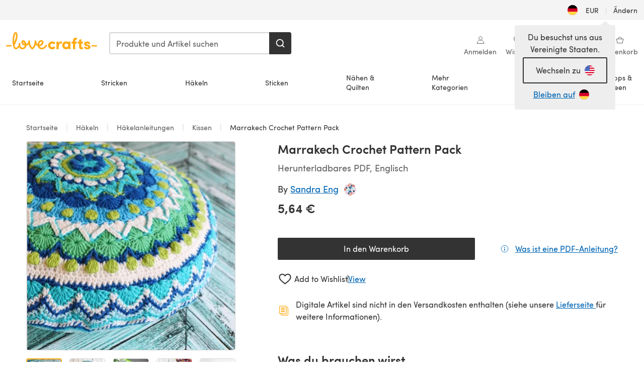

--- FILE ---
content_type: text/html; charset=utf-8
request_url: https://www.lovecrafts.com/de-de/p/marrakech-crochet-pattern-pack-crochet-pattern-by-sandra-eng
body_size: 81721
content:
<!doctype html>
<html data-n-head-ssr dir="ltr" lang="de-DE" data-n-head="%7B%22dir%22:%7B%22ssr%22:%22ltr%22%7D,%22lang%22:%7B%22ssr%22:%22de-DE%22%7D%7D">
  <head >
    <title>Marrakech Crochet Pattern Pack Crochet pattern by Sandra Eng | LoveCrafts</title><meta data-n-head="ssr" charset="utf-8"><meta data-n-head="ssr" name="viewport" content="width=device-width, initial-scale=1"><meta data-n-head="ssr" name="format-detection" content="telephone=no"><meta data-n-head="ssr" rel="preload" as="font" type="font/woff2" href="https://cms.prod.lovecrafts.co/media/fonts/sofia_pro_regular.woff2" crossorigin="anonymous"><meta data-n-head="ssr" rel="preload" as="font" type="font/woff2" href="https://cms.prod.lovecrafts.co/media/fonts/sofia_pro_semi_bold.woff2" crossorigin="anonymous"><meta data-n-head="ssr" name="generator" content="Vue Storefront 2"><meta data-n-head="ssr" data-hid="description" name="description" content="Marrakech Crochet Pattern Pack ist eine  Anleitung zum Crochet von Sandra Eng, die als Herunterladbares PDF in den folgenden Sprachen verfügbar ist: Englisch. Entdecke weitere Anleitungen von Sandra Eng bei LoveCrafts!"><meta data-n-head="ssr" data-hid="robots" name="robots" content="index,follow"><meta data-n-head="ssr" data-hid="og:image" name="og:image" content="https://isv.prod.lovecrafts.co/v1/images/c7071eeccbdcb297179cf260ac8c60e8/7c2a6a7b-be89-4bad-b5fe-b8c2b7e31d94.jpg/0/-/416x416"><link data-n-head="ssr" rel="icon" type="image/x-icon" href="/icons/favicon-lovecrafts.ico"><link data-n-head="ssr" rel="alternate" href="https://www.lovecrafts.com/en-au/p/marrakech-crochet-pattern-pack-crochet-pattern-by-sandra-eng" hreflang="en-au"><link data-n-head="ssr" rel="alternate" href="https://www.lovecrafts.com/en-au/p/marrakech-crochet-pattern-pack-crochet-pattern-by-sandra-eng" hreflang="en-nz"><link data-n-head="ssr" rel="alternate" href="https://www.lovecrafts.com/de-de/p/marrakech-crochet-pattern-pack-crochet-pattern-by-sandra-eng" hreflang="de"><link data-n-head="ssr" rel="alternate" href="https://www.lovecrafts.com/fr-fr/p/marrakech-crochet-pattern-pack-crochet-pattern-by-sandra-eng" hreflang="fr-fr"><link data-n-head="ssr" rel="alternate" href="https://www.lovecrafts.com/en-gb/p/marrakech-crochet-pattern-pack-crochet-pattern-by-sandra-eng" hreflang="en-gb"><link data-n-head="ssr" rel="alternate" href="https://www.lovecrafts.com/en-gb/p/marrakech-crochet-pattern-pack-crochet-pattern-by-sandra-eng" hreflang="x-default"><link data-n-head="ssr" rel="alternate" href="https://www.lovecrafts.com/en-us/p/marrakech-crochet-pattern-pack-crochet-pattern-by-sandra-eng" hreflang="en-us"><link data-n-head="ssr" rel="alternate" href="https://www.lovecrafts.com/en-us/p/marrakech-crochet-pattern-pack-crochet-pattern-by-sandra-eng" hreflang="en-ca"><link data-n-head="ssr" rel="canonical" href="https://www.lovecrafts.com/de-de/p/marrakech-crochet-pattern-pack-crochet-pattern-by-sandra-eng"><link data-n-head="ssr" rel="preload" as="image" fetchpriority="high" href="https://isv.prod.lovecrafts.co/v1/images/c7071eeccbdcb297179cf260ac8c60e8/7c2a6a7b-be89-4bad-b5fe-b8c2b7e31d94.jpg/0/-/416x416" imagesrcset="https://isv.prod.lovecrafts.co/v1/images/c7071eeccbdcb297179cf260ac8c60e8/7c2a6a7b-be89-4bad-b5fe-b8c2b7e31d94.jpg/0/-/416x416 416w, https://isv.prod.lovecrafts.co/v1/images/50f639ecd64d2afd17e8dcff912db310/7c2a6a7b-be89-4bad-b5fe-b8c2b7e31d94.jpg/0/-/832x832 832w, https://isv.prod.lovecrafts.co/v1/images/5d60b0f8a0fe7064c8fd1d5d688c1ef9/7c2a6a7b-be89-4bad-b5fe-b8c2b7e31d94.jpg/0/-/1000x1000 1000w" imagesizes="(max-width: 767px) calc(100vw - 32px), 416px"><script data-n-head="ssr" data-hid="consent">
    // Google
    
    window.dataLayer = window.dataLayer || [];
    function gtag() { dataLayer.push(arguments); }
    gtag('consent', 'default', {
      ad_storage: 'granted',
      analytics_storage: 'granted',
      functionality_storage: 'granted',
      personalization_storage: 'granted',
      security_storage: 'granted',
      ad_user_data: 'granted',
      ad_personalization: 'granted'
    });
    gtag('consent', 'default', {
      ad_storage: 'denied',
      analytics_storage: 'denied',
      functionality_storage: 'denied',
      personalization_storage: 'denied',
      security_storage: 'denied',
      ad_user_data: 'denied',
      ad_personalization: 'denied',
      region: ["AT", "BE", "BG", "HR", "CY", "CZ", "DK", "EE", "FI", "FR", "DE", "GR", "HU", "IE", "IT", "LV", "LT", "LU", "MT", "NL", "PL", "PT", "RO", "SK", "SI", "ES", "SE", "NO", "IS", "LI", "GB", "CH", "US-CA", "US-CO", "US-CT", "US-VA", "US-UT"]
    });

    
      // Microsoft
      window.bing4069688 = window.bing4069688 || [];
      window.bing4069688.push('consent', 'default', {
        ad_storage: 'denied'
      });
    
    </script><script data-n-head="ssr" data-hid="rudderlabs-clean">
      const rudderKeys = Object.keys(localStorage).filter(x => x.startsWith('rudder_'));
      if (rudderKeys.length > 21) {
        rudderKeys.forEach(x => localStorage.removeItem(x));
      }
    </script><script data-n-head="ssr" data-hid="rudderlabs">
      (function() {
        "use strict";

        window.RudderSnippetVersion = "3.0.60";
        var identifier = "rudderanalytics";
        if (!window[identifier]) {
          window[identifier] = [];
        }
        var rudderanalytics = window[identifier];
        if (Array.isArray(rudderanalytics)) {
          if (rudderanalytics.snippetExecuted === true && window.console && console.error) {
            console.error("RudderStack JavaScript SDK snippet included more than once.");
          } else {
            rudderanalytics.snippetExecuted = true;
            window.rudderAnalyticsBuildType = "legacy";
            var sdkBaseUrl = "https://events-sdk.prod.lovecrafts.co";
            var sdkVersion = "v3";
            var sdkFileName = "rsa.min.js";
            var scriptLoadingMode = "async";
            var methods = [ "setDefaultInstanceKey", "load", "ready", "page", "track", "identify", "alias", "group", "reset", "setAnonymousId", "startSession", "endSession", "consent" ];
            for (var i = 0; i < methods.length; i++) {
              var method = methods[i];
              rudderanalytics[method] = function(methodName) {
                return function() {
                  if (Array.isArray(window[identifier])) {
                    rudderanalytics.push([ methodName ].concat(Array.prototype.slice.call(arguments)));
                  } else {
                    var _methodName;
                    (_methodName = window[identifier][methodName]) === null || _methodName === undefined || _methodName.apply(window[identifier], arguments);
                  }
                };
              }(method);
            }
            try {
              new Function('class Test{field=()=>{};test({prop=[]}={}){return prop?(prop?.property??[...prop]):import("");}}');
              window.rudderAnalyticsBuildType = "modern";
            } catch (e) {}
            var head = document.head || document.getElementsByTagName("head")[0];
            var body = document.body || document.getElementsByTagName("body")[0];
            window.rudderAnalyticsAddScript = function(url, extraAttributeKey, extraAttributeVal) {
              var scriptTag = document.createElement("script");
              scriptTag.src = url;
              scriptTag.setAttribute("data-loader", "RS_JS_SDK");
              if (extraAttributeKey && extraAttributeVal) {
                scriptTag.setAttribute(extraAttributeKey, extraAttributeVal);
              }
              if (scriptLoadingMode === "async") {
                scriptTag.async = true;
              } else if (scriptLoadingMode === "defer") {
                scriptTag.defer = true;
              }
              if (head) {
                head.insertBefore(scriptTag, head.firstChild);
              } else {
                body.insertBefore(scriptTag, body.firstChild);
              }
            };
            window.rudderAnalyticsMount = function() {
              (function() {
                if (typeof globalThis === "undefined") {
                  var getGlobal = function getGlobal() {
                    if (typeof self !== "undefined") {
                      return self;
                    }
                    if (typeof window !== "undefined") {
                      return window;
                    }
                    return null;
                  };
                  var global = getGlobal();
                  if (global) {
                    Object.defineProperty(global, "globalThis", {
                      value: global,
                      configurable: true
                    });
                  }
                }
              })();
              window.rudderAnalyticsAddScript("".concat(sdkBaseUrl, "/").concat(sdkVersion, "/").concat(window.rudderAnalyticsBuildType, "/").concat(sdkFileName), "data-rsa-write-key", "2erkLjtKgPvvp2JvL9ZflCBVULL");
            };
            if (typeof Promise === "undefined" || typeof globalThis === "undefined") {
              window.rudderAnalyticsAddScript("https://polyfill-fastly.io/v3/polyfill.min.js?version=3.111.0&features=Symbol%2CPromise&callback=rudderAnalyticsMount");
            } else {
              window.rudderAnalyticsMount();
            }
          }
        }
      })();
    </script><script data-n-head="ssr" data-hid="cookieyes-event">
    document.addEventListener('cookieyes_banner_load', (eventData) => {
      const data = eventData.detail;

      const categories = Object.entries(data.categories).reduce((accumulator, [k, v]) => {
        accumulator[v ? 'allowedConsentIds' : 'deniedConsentIds'].push(k);
        return accumulator;
      }, {allowedConsentIds:[], deniedConsentIds:[]});

      const consentOptions={"consentManagement":{"enabled":true,"provider":"custom"}};

      if (data.activeLaw !== 'gdpr' || data.isUserActionCompleted) {
        
          window.bing4069688.push('consent', 'update', {
            ad_storage: data.categories.advertisement ? 'granted' : 'denied'
          });
        
        
        consentOptions.consentManagement = {...consentOptions.consentManagement, ...categories};
      } else {
        consentOptions.preConsent = {"enabled":true,"storage":{"strategy":"anonymousId"},"events":{"delivery":"buffer"}};
      }

      document.addEventListener('cookieyes_consent_update', (eventData) => {
        
          window.bing4069688.push('consent', 'update', {
            ad_storage: eventData.detail.accepted.includes('advertisement') ? 'granted' : 'denied'
          });
        

        rudderanalytics.consent({
          consentManagement: {
            allowedConsentIds: eventData.detail.accepted,
            deniedConsentIds: eventData.detail.rejected
          }
        });
      });

      window.rudderanalytics.load("2erkLjtKgPvvp2JvL9ZflCBVULL", "https://events.prod.lovecrafts.co", {
        configUrl: "https://events-api.prod.lovecrafts.co",
        ...consentOptions,
        externalAnonymousIdCookieName: 'ajs_anonymous_id',
        storage: {
          type: "localStorage"
        }
      });
    });
    </script><script data-n-head="ssr" data-hid="cookieyes" src="https://cdn-cookieyes.com/client_data/59860e8ef1dcbb12efcf6317/script.js" defer></script><script data-n-head="ssr" type="application/ld+json">{"@context":"https://schema.org","@graph":[{"@context":"https://schema.org","@id":"https://www.lovecrafts.com/de-de/p/marrakech-crochet-pattern-pack-crochet-pattern-by-sandra-eng#breadcrumb","@type":"BreadcrumbList","itemListElement":[{"@type":"ListItem","position":1,"item":{"@id":"https://www.lovecrafts.com/de-de","name":"Startseite"}},{"@type":"ListItem","position":2,"item":{"@id":"https://www.lovecrafts.com/de-de/l/haekeln","name":"Häkeln"}},{"@type":"ListItem","position":3,"item":{"@id":"https://www.lovecrafts.com/de-de/l/haekeln/haekelanleitungen","name":"Häkelanleitungen"}},{"@type":"ListItem","position":4,"item":{"@id":"https://www.lovecrafts.com/de-de/l/haekeln/haekelanleitungen/haekelanleitungen-fuer-kleidungsstuecke/kissen-haekelanleitungen","name":"Kissen"}}]},{"@type":"ImageObject","@id":"https://www.lovecrafts.com/de-de/p/marrakech-crochet-pattern-pack-crochet-pattern-by-sandra-eng#primaryimage","inLanguage":"de-DE","url":"https://isv.prod.lovecrafts.co/v1/images/5d60b0f8a0fe7064c8fd1d5d688c1ef9/7c2a6a7b-be89-4bad-b5fe-b8c2b7e31d94.jpg/0/-/1000x1000","contentUrl":"https://isv.prod.lovecrafts.co/v1/images/5d60b0f8a0fe7064c8fd1d5d688c1ef9/7c2a6a7b-be89-4bad-b5fe-b8c2b7e31d94.jpg/0/-/1000x1000","width":390,"height":390},{"@context":"https://schema.org","@type":"Product","mainEntityOfPage":{"@id":"https://www.lovecrafts.com/de-de/p/marrakech-crochet-pattern-pack-crochet-pattern-by-sandra-eng#webpage"},"description":"<p>The Marrakech Crochet Pattern Pack includes patterns for a 7\" crochet square, 15\" crochet mandala, and 16\" crochet pillow, all based on the same central motif inspired by Moroccan tile patterns. The 11-page pattern includes step-by-step written directions in English using standard US crochet terms. A full stitch guide is also included, as are photos illustrating more complicated stitches and steps. Materials needed include 5 colors of DK weight yarn. I used Paintbox Yarns Cotton DK; 1 ball each of 4 main colors and 2 balls of one contrast color used for the cushion only. You will also need a US G (4.0 mm) hook, tapestry needle, scissors, and a 16\" round pillow form for making the cushion. The crochet level is intermediate based on use of post stitches and the \"extended puff stitch,\" which is explained and illustrated in the pattern.</p>","name":"Marrakech Crochet Pattern Pack","image":{"@id":"https://isv.prod.lovecrafts.co/v1/images/5d60b0f8a0fe7064c8fd1d5d688c1ef9/7c2a6a7b-be89-4bad-b5fe-b8c2b7e31d94.jpg/0/-/1000x1000#primaryimage"},"offers":{"@type":"Offer","availability":"https://schema.org/InStock","price":"5.64","priceCurrency":"EUR"},"sku":"UPID74426","brand":{"@type":"Brand","name":"Unabhängiger Designer"}}]}</script><link rel="preload" href="https://assets.prod.lovecrafts.co/_nuxt/a71037f.modern.js" as="script"><link rel="preload" href="https://assets.prod.lovecrafts.co/_nuxt/d989a86.modern.js" as="script"><link rel="preload" href="https://assets.prod.lovecrafts.co/_nuxt/css/53db6c0.css" as="style"><link rel="preload" href="https://assets.prod.lovecrafts.co/_nuxt/8ddd8d0.modern.js" as="script"><link rel="preload" href="https://assets.prod.lovecrafts.co/_nuxt/css/1a132a2.css" as="style"><link rel="preload" href="https://assets.prod.lovecrafts.co/_nuxt/7ba4dd5.modern.js" as="script"><link rel="stylesheet" href="https://assets.prod.lovecrafts.co/_nuxt/css/53db6c0.css"><link rel="stylesheet" href="https://assets.prod.lovecrafts.co/_nuxt/css/1a132a2.css">
  </head>
  <body class="lovecrafts" data-n-head="%7B%22class%22:%7B%22ssr%22:%22lovecrafts%22%7D%7D">
    <div data-server-rendered="true" id="__nuxt"><!----><div id="__layout"><div class="layout non-js" data-v-e1262b6a><a href="#main-content" class="visually-hidden" data-v-e1262b6a>Zum Hauptinhalt springen</a> <div data-v-67432fbc data-v-e1262b6a><noscript data-v-67432fbc><div class="sf-notification noscript-warning color-warning" data-v-67432fbc><span role="none" class="sf-notification__icon sf-icon" style="--icon-size:24px;" data-v-67432fbc><svg width="24" height="24" viewBox="0 0 24 24" fill="none" xmlns="http://www.w3.org/2000/svg" role="none"><path stroke="var(--icon-color)" d="M12 21C16.9706 21 21 16.9706 21 12C21 7.02944 16.9706 3 12 3C7.02944 3 3 7.02944 3 12C3 16.9706 7.02944 21 12 21Z" stroke-width="1.25"></path><path fill="var(--icon-color)" d="M12 9.74999C11.3233 9.74999 10.7143 9.17856 10.7143 8.46427C10.7143 7.74999 11.3233 7.17856 12 7.17856C12.6767 7.17856 13.2857 7.74999 13.2857 8.46427C13.2857 9.17856 12.7444 9.74999 12 9.74999Z"></path><path fill="var(--icon-color)" d="M12.3214 11.3571H11.6786C11.3235 11.3571 11.0357 11.645 11.0357 12V16.5C11.0357 16.855 11.3235 17.1429 11.6786 17.1429H12.3214C12.6765 17.1429 12.9643 16.855 12.9643 16.5V12C12.9643 11.645 12.6765 11.3571 12.3214 11.3571Z"></path></svg></span> <div><div class="sf-notification__title smartphone-only display-none">
          
        </div> <strong data-v-67432fbc>JavaScript scheint in Ihrem Browser deaktiviert zu sein.</strong> <p class="noscript-text" data-v-67432fbc>Du musst JavaScript in deinem Browser aktivieren, um alle Funktionen dieser Webseite nutzen zu können.</p> <a href="https://www.enable-javascript.com/de" rel="noopener noreferrer" target="_blank" data-v-67432fbc>JavaScript aktivieren
        </a></div> <button type="button" aria-label="Close notification" class="display-none sf-button--pure sf-notification__close sf-button"><span class="sf-icon color-white" style="--icon-color:;--icon-size:;"><svg viewBox="0 0 24 24" preserveAspectRatio="none" class="sf-icon-path"><defs><linearGradient id="linearGradient-23942806" x1="0" y1="0" x2="1" y2="0"><stop offset="1" stop-color="var(--icon-color)"></stop> <stop offset="0" stop-color="var(--icon-color-negative, var(--c-gray-variant))"></stop></linearGradient></defs> <path d="M21.261 2.22a.748.748 0 00-1.057 0l-8.464 8.463-8.463-8.464a.748.748 0 10-1.058 1.058l8.464 8.463-8.464 8.464a.748.748 0 101.058 1.057l8.463-8.463 8.464 8.463a.748.748 0 101.057-1.057l-8.463-8.464 8.463-8.463a.748.748 0 000-1.058z" fill="var(--icon-color)" style="height:100%;"></path></svg></span></button></div></noscript></div> <div class="sf-top-bar desktop-only" data-v-e1262b6a><div class="sf-top-bar__container"><div class="sf-top-bar__left"></div> <div class="sf-top-bar__center"></div> <div class="sf-top-bar__right"><div class="locale-container"><button type="button" data-cy="locale-select_change-langauge" class="container__lang container__lang--selected sf-button"><span class="country-img sf-icon"><img src="https://assets.prod.lovecrafts.co/_nuxt/assets/flags/DE.8eed87.svg" alt="DE" loading="eager"></span> <span class="selected-country">
      EUR <span aria-hidden="true" class="divider">|</span>
      Ändern
    </span></button></div></div></div></div> <div id="layout" data-v-e1262b6a><div class="app-header" data-v-e1262b6a><div class="the-header-wrapper"><div class="the-header"><div active-sidebar="activeSidebar" class="sf-header"><div class="sf-header__wrapper"><header class="sf-header__header">​ <div class="sf-header__aside"></div> <div class="sf-header__actions"><div class="logo-container"><button aria-label="Open mobile menu" class="sf-header__hamburger smartphone-only"><span role="none" class="sf-header__icon sf-icon" style="--icon-size:25px;"><svg width="24" height="24" viewBox="0 0 24 24" fill="none" xmlns="http://www.w3.org/2000/svg" role="none"><path d="M3.75 4.5H20.25C20.7 4.5 21 4.8 21 5.25C21 5.7 20.7 6 20.25 6H3.75C3.3 6 3 5.7 3 5.25C3 4.8 3.3 4.5 3.75 4.5Z" fill="var(--icon-color)"></path><path d="M3.75 11.25H20.25C20.7 11.25 21 11.55 21 12C21 12.45 20.7 12.75 20.25 12.75H3.75C3.3 12.75 3 12.45 3 12C3 11.55 3.3 11.25 3.75 11.25Z" fill="var(--icon-color)"></path><path d="M3.75 18H20.25C20.7 18 21 18.3 21 18.75C21 19.2 20.7 19.5 20.25 19.5H3.75C3.3 19.5 3 19.2 3 18.75C3 18.3 3.3 18 3.75 18Z" fill="var(--icon-color)"></path></svg></span> <span class="sf-header__icon-label">Menu</span></button> <a href="/de-de" class="sf-header__logo"><span class="sf-header__logo-image sf-icon"><svg xmlns="http://www.w3.org/2000/svg" width="181" height="34" role="img" viewBox="0 0 736.8 138.9" xml:space="preserve" id="lovecrafts-secondary" preserveAspectRatio="xMinYMin meet"><title>LoveCrafts</title><g fill="#FFAB15" style="fill:var(--custom-fill-color-0,#FFAB15);"><path d="M39.5 105.2H5.6c-3.1 0-5.6 2.5-5.6 5.6 0 3.1 2.5 5.6 5.6 5.6h33.9c3.1 0 5.6-2.5 5.6-5.6 0-3.1-2.5-5.6-5.6-5.6zM323.6 102.3c-1.4.6-2.5 2-3.5 3.3-.3.3-7.3 9.3-11.8 13.2-4.2 3.6-11.5 7.4-18.5 7.3-14.8-.2-19.6-11.7-19.6-11.7s15.7-2.9 25.2-13.7c8.3-9.4 8.6-19 6.4-25-2.7-7.3-9.6-12.1-17.7-12-11 .1-19.2 8.4-23.7 17.4-2.7 5.4-4.4 11.7-4.9 18.1-7.5-6.5-9.6-20.8-10.5-24.6-.8-3.7-1.4-5-2.4-6.1-1.6-1.8-4.1-2.4-5.9-2.1-6.8.8-6.2 7.7-6 11.9.1 1.4.1 2.8.1 4.1-.9 12.4-5.4 25.3-13.1 36.6-3.1 4.5-4.9 6-5.2 6-.4 0-2.6-1.5-5-4.8-7.1-9.8-11.9-22.4-13.5-34.5-.4-2.9-.5-5.8-.3-9.1.2-2.9.2-5.8-1.7-8-1.2-1.4-3.1-2.2-5-2.2-2.9 0-5.5 1.7-6.4 4.2-.3.5-.7 2.9-.8 4.3-.3 4.6-1.7 9.6-3.9 12.4-4.4 5.9-11.5 8-11.5 8s-2.5-15.7-14-25.3c-4.1-3.4-8.3-4.6-12.7-4.8-7.2-.2-15.7 5.9-13.8 17.8.6 3.9 2.3 8.2 4.9 12 7.5 11.1 19.4 13.7 23.1 14.3 0 1.4-1.4 6.8-5.8 11-2.7 2.6-7.4 5.3-13 5.3-4.6 0-8.6-2.3-11.3-5-3.4-3.2-6.2-8.4-6.9-12.3-.2-1.2-1.2-7.5 2-12.3 1.3-1.9 1.4-4.1.4-5.9-1.2-2.2-3.7-3.6-6.3-3.6-2.2 0-3.9 1.2-5.4 3-2 2.4-3.4 6-3.9 12.4-.7 9-12.5 24.4-21 24.1-6.8-.2-10.5-12.6-12.1-20.9 0 0 18.2-30.5 22.6-58.4C95.4 19.6 91 10 87.8 5.4 85.3 2 81.5-.1 77.3 0c-3.6.1-6.4 1.2-9.2 3.8-5.2 4.7-9.4 15.3-12.5 33.9-2 12.3-2.7 25.4-2.4 40.1.1 6.6.6 20.8 4.8 37 4.2 16 12.4 23.9 22.3 23.9 5.8 0 11.8-3.8 15.5-6.7 6.3-5 10.1-10.5 10.1-10.5s7 17 26.9 17.2c16.1.2 30.2-12.7 32.4-29.5v-.2l.2-.1c10.8-2.4 17.7-9.8 17.7-9.8s3.8 14.4 11.4 25c4.2 5.9 10.6 14.7 18 14.6 4.4 0 9.5-3.6 16.9-13.7 7.8-10.6 12.2-26.4 12.2-26.4s3.7 10.7 15.2 15.5c1.9 7 5.8 13.4 12 18 5.8 4.3 13.2 6.6 20.7 6.6 11.5 0 21.3-5.6 28.1-11.8 7.4-6.6 14-15.4 14.2-15.7 1.6-2.5.8-6.1-1.3-8-1.6-1.3-4.2-2.1-6.9-.9zM143.2 90.7c-6.5-6.3-6.7-9.7-6.6-10.5.2-1.8 1.6-2.1 2.1-2.1 2.1 0 4.7 4 6.1 6.1 3.4 4.7 5.8 11.2 5.8 11.2s-4-1.5-7.4-4.7zm-77.2-8s-.1-24.1 1.1-35.4c1.1-10 2.4-21.3 6.8-30.9.5-1.1 1.8-3.9 2.9-4 1-.1 1.9 2 2.5 4.7 2 8.9 1.1 19.2-1.7 32.8C74.3 64.9 66 82.7 66 82.7zm202.1 19.6s.1-8 3.6-15.1c2.8-5.7 5.9-9.2 9.7-10.5 2.9-1 5.8-.2 7.5 1.8 1.2 1.5 1.6 3.5 1.1 5.7-1.2 5.2-4.6 9-7.4 11.4-6.6 5.5-14.5 6.7-14.5 6.7zM373.5 75c10.9 0 20.7 4.7 26.6 13l-14.8 10.6c-2.5-3.9-7.1-6.2-11.8-6.2-7.7 0-15.2 5.5-15.2 14.3s7.5 14.7 15.2 14.7c4.7 0 9.3-2.2 11.8-6.2l14.8 10.5c-5.8 8.3-15.6 13.1-26.6 13.1-17.6 0-33.3-12.8-33.3-32.1 0-19.2 15.7-31.7 33.3-31.7zM426.6 137.6h-18.2V76.3h18.2v14.8c3.1-11.4 11-16.1 17.3-16.1 4.3 0 7.6.8 10.5 2.2l-3.3 16.4c-3.3-1.6-6.4-1.8-9.3-1.8-10.5 0-15.2 8.3-15.2 24.4v21.4zM503.4 130.6c-3.9 5.9-13.1 8.1-17.8 8.1-15.6 0-31.2-12.2-31.2-31.9s15.6-31.9 31.2-31.9c3.9 0 13.1 1.3 17.8 8.1v-6.8h18.1v61.2h-18.1v-6.8zm-14.8-9.2c7.5 0 14.8-5.4 14.8-14.6s-7.3-14.6-14.8-14.6c-7.6 0-15.3 5.8-15.3 14.6 0 8.9 7.7 14.6 15.3 14.6zM650.4 112.4c-18.4-5-18.5-14.3-18.4-19.9.1-9 11-17.4 23.9-17.4 12.2 0 25 5.4 25.2 20.3h-17.2c-.1-4.6-4.1-5.4-6.9-5.4-3.9 0-6.6 1.8-6.4 4.6.1 1.8 1.7 3.7 5.4 4.6l10.4 2.8c14.8 4.1 16.7 13.9 16.7 17.8 0 13-13.6 19.1-26.5 19.1-12.5 0-25.4-7.5-25.6-21.1h17c.1 3.5 4.1 7.1 9 7.1 4.1-.1 7.5-2 7.5-5.1 0-2.6-1.6-4.1-6-5.2l-8.1-2.2zM609.4 76.3V55.6L591 61.5v14.8h-11.1v16.1h11V118c0 6.4 1.9 11.6 5.7 15.3 3.8 3.7 9 5.6 15.6 5.6 4.1 0 7.7-.6 9.8-1.6v-15.7c-1.7.3-3.3.5-4.7.5-5.2 0-7.9-2.6-7.9-7.6v-22H622V76.3h-12.6zM565.7 44.4c-3.8 0-11.8.6-17.6 6.7-4.2 4.5-6.4 10.5-6.4 17.9v7.3h-11.5v16.1h11.5v45.2H560V92.4h12.3V76.3H560v-6.7c0-3.4.9-5.9 2.8-7.3 1.8-1.4 3.7-2.1 6.3-2.1 2.5 0 4.6.4 5.2.5V45.6c-1.7-.8-4.6-1.2-8.6-1.2zM731.2 105.2h-33.9c-3.1 0-5.6 2.5-5.6 5.6 0 3.1 2.5 5.6 5.6 5.6h33.9c3.1 0 5.6-2.5 5.6-5.6 0-3.1-2.5-5.6-5.6-5.6z"></path></g></svg></span></a> <a href="/de-de/cart" class="smartphone-only lc-link--pure sf-header__cart"><span role="none" class="sf-header__icon sf-icon" style="--icon-size:25px;"><svg width="25" height="25" viewBox="0 0 25 25" fill="none" xmlns="http://www.w3.org/2000/svg" role="none"><path d="M16.7558 9.77767C16.3958 9.77767 16.1258 9.50767 16.1258 9.14767C16.1258 6.89767 14.5958 5.18767 12.6158 5.18767C10.5458 5.18767 9.10579 6.80767 9.10579 8.96767C9.10579 9.32767 8.83579 9.59767 8.47579 9.59767C8.11579 9.59767 7.93579 9.41767 7.93579 9.05767C7.93579 6.17767 9.91579 4.01767 12.6158 4.01767C15.2258 4.01767 17.2958 6.26767 17.2958 9.14767C17.2958 9.50767 17.1158 9.77767 16.7558 9.77767Z" fill="var(--icon-color)"></path><path d="M18.9157 20.2177H6.31572C6.04572 20.2177 5.77572 19.9477 5.68572 19.6777L3.61572 9.41767C3.61572 9.23767 3.61572 8.96767 3.70572 8.87767C3.79572 8.69767 3.97572 8.60767 4.15572 8.60767H20.9857C21.1657 8.60767 21.3457 8.69767 21.4357 8.87767C21.6157 9.05767 21.6157 9.23767 21.6157 9.41767L19.5457 19.6777C19.4557 19.9477 19.2757 20.2177 18.9157 20.2177ZM6.76572 18.9577H18.4657L20.2657 9.86767H4.96572L6.76572 18.9577Z" fill="var(--icon-color)"></path></svg></span> <div class="cart-badge-wrapper" style="display:none;"><span class="sf-badge--number cart-badge sf-badge">0</span></div> <span class="sf-header__icon-label">Warenkorb</span></a> <form autocomplete="off" method="get" action="/de-de/search" role="search" class="search-wrapper"><div class="sf-search-bar sf-header__search"><div data-testid="q" class="sf-input"><div class="sf-input__wrapper"><input id="q" name="q" type="search" role="combobox" aria-controls="search-autocomplete" aria-autocomplete="both" aria-haspopup="dialog" aria-expanded="false" placeholder="Produkte und Artikel suchen" aria-label="Suchen" value=""> <span class="sf-input__bar"></span> <label for="q" class="sf-input__label will-change display-none"></label> <!----></div> <div class="sf-input__error-message"><div class="display-none"></div></div></div> <div id="search-autocomplete" role="dialog" hidden="hidden" class="autocomplete"><div hidden="hidden" class="type-headers-wrapper"><ul class="type-headers"><li data-list="text-suggestions"><button type="button" class="sf-button sf-button--pure type-headers__tab-btn">
          Produkte<span class="count count--products"></span></button></li> <li data-list="articles"><button type="button" class="sf-button sf-button--pure type-headers__tab-btn">
          Artikel<span class="count count--articles"></span></button></li></ul></div> <div hidden="hidden" data-list="recent-searches" class="suggestion-list text"><header><h4>Letzte Suchanfragen</h4> <button type="button" aria-label="Letzte Suchanfragen Löschen" class="sf-button sf-button--text clear-all">
        Löschen
      </button></header> <ul aria-label="Letzte Suchanfragen"></ul></div> <div hidden="hidden" data-list="text-suggestions" class="suggestion-list text"><h4 aria-hidden="true" class="suggestion-list__title">
      Produkte <span class="count count--products"></span></h4> <ul aria-label="Produkte"></ul> <button type="submit" class="sf-button autocomplete__see-all">
      Alle Suchergebnisse anzeigen
    </button></div> <div hidden="hidden" data-list="articles" class="suggestion-list image"><h4 aria-hidden="true" class="suggestion-list__title">
      Artikel <span class="count count--articles"></span></h4> <ul aria-label="Artikel"></ul></div> <div hidden="hidden" aria-live="polite" class="no-results"><span>Keine Ergebnisse gefunden für '<strong></strong>'</span></div></div> <button type="submit" aria-label="Suchen" class="search-button sf-button"><span role="none" class="sf-icon" style="--icon-color:var(--c-white);--icon-size:20px;"><svg viewBox="0 0 24 24" preserveAspectRatio="none" role="none" class="sf-icon-path"><title></title> <!----> <path d="M21.668 20.108l-3.59-3.562c2.803-3.588 2.508-8.698-.713-11.917A8.948 8.948 0 0010.998 2c-2.41 0-4.671.934-6.368 2.629A8.937 8.937 0 002 10.992c0 2.408.934 4.669 2.63 6.364a8.948 8.948 0 006.368 2.628 8.893 8.893 0 005.532-1.916l3.565 3.612c.22.221.492.32.786.32.295 0 .566-.123.787-.32.443-.417.443-1.13 0-1.572zm-3.884-9.116a6.723 6.723 0 01-1.992 4.792 6.777 6.777 0 01-4.794 1.99 6.773 6.773 0 01-4.795-1.99 6.769 6.769 0 01-1.991-4.792c0-1.818.712-3.514 1.991-4.791a6.777 6.777 0 014.795-1.99c1.819 0 3.516.711 4.794 1.99a6.729 6.729 0 011.992 4.791z" fill="var(--icon-color)" style="height:100%;"></path></svg></span></button></div> <button type="reset" aria-label="Suche löschen" class="clear"><span role="none" class="sf-icon" style="--icon-size:14px;"><svg height="14" viewBox="0 0 14 14" width="14" xmlns="http://www.w3.org/2000/svg" role="none"><path d="m32 11v16m-8-8h16" fill="none" stroke="currentColor" stroke-linecap="round" stroke-linejoin="round" stroke-width="1.5" transform="matrix(.70710678 -.70710678 .70710678 .70710678 -29.062446 16.192388)"></path></svg></span></button></form></div> <div class="sf-header__icons"><a href="/de-de/account" data-testid="accountIcon" class="lc-link--pure sf-header__action"><span role="none" class="sf-header__icon sf-icon" style="--icon-size:1.25rem;"><svg width="25" height="25" viewBox="0 0 25 25" fill="none" xmlns="http://www.w3.org/2000/svg" role="none"><g clip-path="url(#clip0)"><path d="M21.0051 20.5552C21.0051 15.9146 17.2083 12.1177 12.5676 12.1177C7.927 12.1177 4.13013 15.9146 4.13013 20.5552H21.0051Z" stroke="var(--icon-color)" stroke-width="1.25" stroke-miterlimit="10" stroke-linecap="round" stroke-linejoin="round"></path><path d="M12.5676 12.1177C14.8976 12.1177 16.7864 10.2289 16.7864 7.89893C16.7864 5.56897 14.8976 3.68018 12.5676 3.68018C10.2377 3.68018 8.34888 5.56897 8.34888 7.89893C8.34888 10.2289 10.2377 12.1177 12.5676 12.1177Z" stroke="var(--icon-color)" stroke-width="1.25" stroke-miterlimit="10" stroke-linecap="round" stroke-linejoin="round"></path></g><defs><clipPath id="clip0"><rect width="24" height="24" fill="white" transform="translate(0.567627 0.117676)"></rect></clipPath></defs></svg></span> <div class="notifications-badge-wrapper" style="display:none;"><span class="sf-badge--number notifications-badge sf-badge">
                
              </span></div> <span class="header-action-text">Anmelden</span></a> <a href="/de-de/account/wishlist" data-testid="wishlistIcon" class="lc-link--pure sf-header__action"><span role="none" class="sf-header__icon sf-icon" style="--icon-size:1.25rem;"><svg width="24" height="24" viewBox="0 0 24 24" fill="none" xmlns="http://www.w3.org/2000/svg" role="none"><path d="M15.8842 3C14.5579 3 12.9474 3.94737 12 5.17895C11.0526 3.94737 9.44211 3 8.11579 3C5.36842 3 3 5.46316 3 8.30526C3 13.8 11.0526 20.0526 12 20.0526C12.9474 20.0526 21 13.8 21 8.30526C21 5.46316 18.6316 3 15.8842 3Z" stroke="currentColor" stroke-width="1.25" stroke-linecap="round" stroke-linejoin="round"></path></svg></span> <span class="header-action-text">
              Wishlist
            </span></a> <a href="/de-de/account/library" data-testid="libraryIcon" class="lc-link--pure sf-header__action"><span role="none" class="sf-header__icon sf-icon" style="--icon-size:1.25rem;"><svg width="25" height="25" viewBox="0 0 25 25" fill="none" xmlns="http://www.w3.org/2000/svg" role="none"><path fill-rule="evenodd" clip-rule="evenodd" d="M19.5383 5.88691H17.1088V4.15243C17.1088 3.58076 16.6466 3.11768 16.0767 3.11768H4.98704C4.42037 3.11768 3.95496 3.58433 3.95496 4.15674V17.3094C3.95496 17.8812 4.41897 18.3484 4.98704 18.3484H7.41649V20.0786C7.41649 20.6504 7.8805 21.1177 8.44858 21.1177H19.5383C20.1049 21.1177 20.5703 20.651 20.5703 20.0786V6.92597C20.5703 6.3542 20.1063 5.88691 19.5383 5.88691Z" stroke="var(--icon-color)" stroke-width="1.25"></path><path d="M5.73975 18.3484H16.0767C16.6432 18.3484 17.1088 17.8809 17.1088 17.3073C17.1088 16.9248 17.1088 13.128 17.1088 5.91681" stroke="var(--icon-color)" stroke-width="1.25"></path><path d="M7.07043 6.57922H13.9935V7.61768H7.07043V6.57922ZM7.07043 10.0408H13.9935V11.0792H7.07043V10.0408ZM7.07043 13.5023H13.9935V14.5408H7.07043V13.5023Z" fill="var(--icon-color)"></path></svg></span> <span class="header-action-text">Meine Bibliothek</span></a> <a href="/de-de/cart" data-testid="cartIcon" class="lc-link--pure sf-header__action"><span role="none" class="sf-header__icon sf-icon" style="--icon-size:1.25rem;"><svg width="25" height="25" viewBox="0 0 25 25" fill="none" xmlns="http://www.w3.org/2000/svg" role="none"><path d="M16.7558 9.77767C16.3958 9.77767 16.1258 9.50767 16.1258 9.14767C16.1258 6.89767 14.5958 5.18767 12.6158 5.18767C10.5458 5.18767 9.10579 6.80767 9.10579 8.96767C9.10579 9.32767 8.83579 9.59767 8.47579 9.59767C8.11579 9.59767 7.93579 9.41767 7.93579 9.05767C7.93579 6.17767 9.91579 4.01767 12.6158 4.01767C15.2258 4.01767 17.2958 6.26767 17.2958 9.14767C17.2958 9.50767 17.1158 9.77767 16.7558 9.77767Z" fill="var(--icon-color)"></path><path d="M18.9157 20.2177H6.31572C6.04572 20.2177 5.77572 19.9477 5.68572 19.6777L3.61572 9.41767C3.61572 9.23767 3.61572 8.96767 3.70572 8.87767C3.79572 8.69767 3.97572 8.60767 4.15572 8.60767H20.9857C21.1657 8.60767 21.3457 8.69767 21.4357 8.87767C21.6157 9.05767 21.6157 9.23767 21.6157 9.41767L19.5457 19.6777C19.4557 19.9477 19.2757 20.2177 18.9157 20.2177ZM6.76572 18.9577H18.4657L20.2657 9.86767H4.96572L6.76572 18.9577Z" fill="var(--icon-color)"></path></svg></span> <div class="cart-badge-wrapper" style="display:none;"><span class="sf-badge--number cart-badge sf-badge">0</span></div> <span class="header-action-text">Warenkorb</span></a></div> <nav class="sf-header__navigation"><div id="menu-backdrop"></div> <div class="nav-wrapper"><!----> <div data-target="Startseite" class="sf-header-navigation-item sale-none"><div class="sf-header-navigation-item__item"><a href="/de-de/" class="sf-link sf-header-navigation-item__link lc-link--pure">Startseite</a></div></div><div data-target="Stricken" class="sf-header-navigation-item sale-none has-children"><div class="sf-header-navigation-item__item"><a href="/de-de/l/stricken" class="sf-link sf-header-navigation-item__link lc-link--pure">Stricken</a></div></div><div data-target="Häkeln" class="sf-header-navigation-item sale-none has-children"><div class="sf-header-navigation-item__item"><a href="/de-de/l/haekeln" class="sf-link sf-header-navigation-item__link lc-link--pure">Häkeln</a></div></div><div data-target="Sticken" class="sf-header-navigation-item sale-none has-children"><div class="sf-header-navigation-item__item"><a href="/de-de/l/sticken" class="sf-link sf-header-navigation-item__link lc-link--pure">Sticken</a></div></div><div data-target="Nähen &amp; Quilten" class="sf-header-navigation-item sale-none has-children"><div class="sf-header-navigation-item__item"><a href="/de-de/l/naehen-und-quilten" class="sf-link sf-header-navigation-item__link lc-link--pure">Nähen &amp; Quilten</a></div></div><div data-target="Mehr Kategorien" class="sf-header-navigation-item sale-none has-children"><div class="sf-header-navigation-item__item"><a href="/de-de/l/handarbeitsmaterial" class="sf-link sf-header-navigation-item__link lc-link--pure">Mehr Kategorien</a></div></div><div data-target="Anlässe" class="sf-header-navigation-item sale-none has-children"><div class="sf-header-navigation-item__item"><a href="" class="sf-link sf-header-navigation-item__link lc-link--pure">Anlässe</a></div></div><div data-target="Tipps &amp; Ideen" class="sf-header-navigation-item sale-none has-children"><div class="sf-header-navigation-item__item"><a href="/de-de/c/h/inspiration" class="sf-link sf-header-navigation-item__link lc-link--pure">Tipps &amp; Ideen</a></div></div></div> <div class="sf-mega-menu hide-mobile"><div class="sf-bar sf-mega-menu__bar"><div><button type="button" aria-label="back" class="sf-button--pure sf-bar__icon sf-button"><span class="sf-icon" style="--icon-color:;--icon-size:0.875rem;"><svg viewBox="0 0 24 24" preserveAspectRatio="none" class="sf-icon-path"><defs><linearGradient id="linearGradient-23943392" x1="0" y1="0" x2="1" y2="0"><stop offset="1" stop-color="var(--icon-color)"></stop> <stop offset="0" stop-color="var(--icon-color-negative, var(--c-gray-variant))"></stop></linearGradient></defs> <path d="M15.636 2L17 3.6 9.746 12 17 20.4 15.636 22 7 12z" fill="var(--icon-color)" style="height:100%;"></path></svg></span></button></div> <div><div class="sf-bar__title">Menu</div></div> <div><button type="button" aria-label="close" class="display-none sf-button--pure sf-bar__icon sf-button"><span class="sf-icon" style="--icon-color:;--icon-size:14px;"><svg viewBox="0 0 24 24" preserveAspectRatio="none" class="sf-icon-path"><defs><linearGradient id="linearGradient-23943393" x1="0" y1="0" x2="1" y2="0"><stop offset="1" stop-color="var(--icon-color)"></stop> <stop offset="0" stop-color="var(--icon-color-negative, var(--c-gray-variant))"></stop></linearGradient></defs> <path d="M21.261 2.22a.748.748 0 00-1.057 0l-8.464 8.463-8.463-8.464a.748.748 0 10-1.058 1.058l8.464 8.463-8.464 8.464a.748.748 0 101.058 1.057l8.463-8.463 8.464 8.463a.748.748 0 101.057-1.057l-8.463-8.464 8.463-8.463a.748.748 0 000-1.058z" fill="var(--icon-color)" style="height:100%;"></path></svg></span></button></div></div> <div class="sf-mega-menu__content"><div class="sf-mega-menu__menu"><div class="menu-item-level-1 sale-none"><div class="sf-mega-menu-column is-active"><a href="/de-de/" data-label="Startseite" class="menu-link lc-link--pure sale-none" style="display:none;">
                  Startseite
                  <!----></a> <div class="sf-mega-menu-column__content"></div></div></div><div class="menu-item-level-1 sale-none"><div class="sf-mega-menu-column is-active"><a href="/de-de/l/stricken" data-label="Stricken" class="menu-link lc-link--pure sale-none" style="display:none;">
                  Stricken
                  <span role="none" class="open-right sf-icon" style="--icon-color:var(--c-black);--icon-size:18px;"><svg viewBox="0 0 24 24" preserveAspectRatio="none" role="none" class="sf-icon-path"><title></title> <!----> <path d="M8.364 22L7 20.4l7.254-8.4L7 3.6 8.364 2 17 12z" fill="var(--icon-color)" style="height:100%;"></path></svg></span></a> <div class="sf-mega-menu-column__content"> <ul class="sf-list menu-content-level-1" style="display:none;"><li class="sf-list__item"><a href="/de-de/l/stricken/neu-in-stricken" class="menu-item-level-2 lc-link--pure no-child">
                    Neu
                    <!----></a> <ul class="sf-list"></ul></li><li class="sf-list__item"><a href="/de-de/c/article/strickgarne-alle-hersteller" class="menu-item-level-2 lc-link--pure">
                    Garnmarken
                    <span role="none" class="open-right sf-icon" style="--icon-size:18px;"><svg viewBox="0 0 24 24" preserveAspectRatio="none" role="none" class="sf-icon-path"><title></title> <!----> <path d="M8.364 22L7 20.4l7.254-8.4L7 3.6 8.364 2 17 12z" fill="var(--icon-color)" style="height:100%;"></path></svg></span></a> <ul class="sf-list"><li class="sf-list__item menu-item-level-3"><a href="/de-de/l/wolle/nach-hersteller/cascade" class="lc-link--pure">Cascade</a></li><li class="sf-list__item menu-item-level-3"><a href="/de-de/l/wolle/nach-hersteller/cloudborn-fibers-garne" class="lc-link--pure">Cloudborn</a></li><li class="sf-list__item menu-item-level-3"><a href="/de-de/l/wolle/nach-hersteller/debbie-bliss" class="lc-link--pure">Debbie Bliss</a></li><li class="sf-list__item menu-item-level-3"><a href="/de-de/l/wolle/nach-hersteller/gruendl" class="lc-link--pure">Gründl</a></li><li class="sf-list__item menu-item-level-3"><a href="/de-de/l/wolle/nach-hersteller/lana-grossa" class="lc-link--pure">Lana Grossa</a></li><li class="sf-list__item menu-item-level-3"><a href="/de-de/l/wolle/nach-hersteller/lang" class="lc-link--pure">Lang Yarns</a></li><li class="sf-list__item menu-item-level-3"><a href="/de-de/l/wolle/nach-hersteller/paintbox-yarns" class="lc-link--pure">Paintbox Yarns</a></li><li class="sf-list__item menu-item-level-3"><a href="/de-de/l/wolle/nach-hersteller/rico" class="lc-link--pure">Rico Design</a></li><li class="sf-list__item menu-item-level-3"><a href="/de-de/l/wolle/nach-hersteller/schachenmayr" class="lc-link--pure">Schachenmayr</a></li><li class="sf-list__item menu-item-level-3"><a href="/de-de/c/article/strickgarne-alle-hersteller" class="lc-link--pure">Alle Garnmarken</a></li></ul></li><li class="sf-list__item"><a href="/de-de/l/wolle" class="menu-item-level-2 lc-link--pure">
                    Garnstärke
                    <span role="none" class="open-right sf-icon" style="--icon-size:18px;"><svg viewBox="0 0 24 24" preserveAspectRatio="none" role="none" class="sf-icon-path"><title></title> <!----> <path d="M8.364 22L7 20.4l7.254-8.4L7 3.6 8.364 2 17 12z" fill="var(--icon-color)" style="height:100%;"></path></svg></span></a> <ul class="sf-list"><li class="sf-list__item menu-item-level-3"><a href="/de-de/l/wolle/nach-fadenstaerke/4-ply" class="lc-link--pure">3,50 mm Garne</a></li><li class="sf-list__item menu-item-level-3"><a href="/de-de/l/wolle/nach-fadenstaerke/dk" class="lc-link--pure">3,75-4,50 mm Garne</a></li><li class="sf-list__item menu-item-level-3"><a href="/de-de/l/wolle/nach-fadenstaerke/aran" class="lc-link--pure">4,50-5,50 mm Garne</a></li><li class="sf-list__item menu-item-level-3"><a href="/de-de/l/wolle/nach-fadenstaerke/chunky" class="lc-link--pure">6,00-8,00 mm Garne</a></li><li class="sf-list__item menu-item-level-3"><a href="/de-de/l/wolle/nach-fadenstaerke/super-chunky" class="lc-link--pure">&gt;8,00 mm Garne</a></li><li class="sf-list__item menu-item-level-3"><a href="/de-de/l/wolle" class="lc-link--pure">Alle Garne</a></li></ul></li><li class="sf-list__item"><a href="/de-de/l/wolle" class="menu-item-level-2 lc-link--pure">
                    Garnart
                    <span role="none" class="open-right sf-icon" style="--icon-size:18px;"><svg viewBox="0 0 24 24" preserveAspectRatio="none" role="none" class="sf-icon-path"><title></title> <!----> <path d="M8.364 22L7 20.4l7.254-8.4L7 3.6 8.364 2 17 12z" fill="var(--icon-color)" style="height:100%;"></path></svg></span></a> <ul class="sf-list"><li class="sf-list__item menu-item-level-3"><a href="/de-de/l/wolle/nach-fasern/merino" class="lc-link--pure">Merinowolle</a></li><li class="sf-list__item menu-item-level-3"><a href="/de-de/l/wolle/nach-fasern/100-schurwolle" class="lc-link--pure">Schurwolle</a></li><li class="sf-list__item menu-item-level-3"><a href="/de-de/l/wolle/beliebte/socken-strickgarn" class="lc-link--pure">Sockenwolle</a></li><li class="sf-list__item menu-item-level-3"><a href="/de-de/l/wolle" class="lc-link--pure">Alle Garne</a></li></ul></li><li class="sf-list__item"><a href="/de-de/l/stricken/strickanleitungen" class="menu-item-level-2 lc-link--pure">
                    Anleitungen &amp; Bücher
                    <span role="none" class="open-right sf-icon" style="--icon-size:18px;"><svg viewBox="0 0 24 24" preserveAspectRatio="none" role="none" class="sf-icon-path"><title></title> <!----> <path d="M8.364 22L7 20.4l7.254-8.4L7 3.6 8.364 2 17 12z" fill="var(--icon-color)" style="height:100%;"></path></svg></span></a> <ul class="sf-list"><li class="sf-list__item menu-item-level-3"><a href="/de-de/l/stricken/strickanleitungen/strickanleitungen-fuer/strickanleitungen-fuer-anfaenger" class="lc-link--pure">Anfänger Strickanleitungen</a></li><li class="sf-list__item menu-item-level-3"><a href="/de-de/l/stricken/strickanleitungen/strickanleitungen-fuer/strickanleitungen-fuer-babys" class="lc-link--pure">Baby Strickanleitungen</a></li><li class="sf-list__item menu-item-level-3"><a href="/de-de/l/stricken/strickanleitungen/kostenlose-strickanleitungen" class="lc-link--pure">Kostenlose Strickanleitungen</a></li><li class="sf-list__item menu-item-level-3"><a href="/de-de/l/stricken/strickanleitungen/strickanleitungen-fuer-kleidungsstuecke/strickanleitungen-fuer-muetzen" class="lc-link--pure">Mützen Strickanleitungen</a></li><li class="sf-list__item menu-item-level-3"><a href="/de-de/l/stricken/strickanleitungen/strickanleitungen-fuer-kleidungsstuecke/strickanleitungen-fuer-pullover" class="lc-link--pure">Pullover Strickanleitungen</a></li><li class="sf-list__item menu-item-level-3"><a href="/de-de/l/stricken/strickanleitungen/strickanleitungen-fuer-kleidungsstuecke/strickanleitungen-fuer-schals" class="lc-link--pure">Schal Strickanleitungen</a></li><li class="sf-list__item menu-item-level-3"><a href="/de-de/l/stricken/strickanleitungen/strickanleitungen-fuer-kleidungsstuecke/strickanleitungen-fuer-socken" class="lc-link--pure">Socken Strickanleitungen</a></li><li class="sf-list__item menu-item-level-3"><a href="/de-de/l/stricken/strickanleitungen/strickanleitungen-von-unabhaengigen-designern" class="lc-link--pure">Strickanleitungen unabhängiger Designer</a></li><li class="sf-list__item menu-item-level-3"><a href="/de-de/l/stricken/strickanleitungen/buecher-und-hefte" class="lc-link--pure">Strickbücher</a></li><li class="sf-list__item menu-item-level-3"><a href="/de-de/l/stricken/strickanleitungen" class="lc-link--pure">Alle Strickanleitungen</a></li></ul></li><li class="sf-list__item"><a href="/de-de/l/wolle/sets-und-kits" class="menu-item-level-2 lc-link--pure">
                    Sets
                    <span role="none" class="open-right sf-icon" style="--icon-size:18px;"><svg viewBox="0 0 24 24" preserveAspectRatio="none" role="none" class="sf-icon-path"><title></title> <!----> <path d="M8.364 22L7 20.4l7.254-8.4L7 3.6 8.364 2 17 12z" fill="var(--icon-color)" style="height:100%;"></path></svg></span></a> <ul class="sf-list"><li class="sf-list__item menu-item-level-3"><a href="/de-de/l/wolle/sets-und-kits/farbsets" class="lc-link--pure">Farbsets</a></li><li class="sf-list__item menu-item-level-3"><a href="/de-de/l/wolle/sets-und-kits/sparset" class="lc-link--pure">Sparsets</a></li><li class="sf-list__item menu-item-level-3"><a href="/de-de/l/wolle/sets-und-kits/sets/stricksets" class="lc-link--pure">Stricksets</a></li><li class="sf-list__item menu-item-level-3"><a href="/de-de/l/wolle/sets-und-kits" class="lc-link--pure">Alle Sets</a></li></ul></li><li class="sf-list__item"><a href="/de-de/l/stricken/zubehoer" class="menu-item-level-2 lc-link--pure">
                    Strickzubehör
                    <span role="none" class="open-right sf-icon" style="--icon-size:18px;"><svg viewBox="0 0 24 24" preserveAspectRatio="none" role="none" class="sf-icon-path"><title></title> <!----> <path d="M8.364 22L7 20.4l7.254-8.4L7 3.6 8.364 2 17 12z" fill="var(--icon-color)" style="height:100%;"></path></svg></span></a> <ul class="sf-list"><li class="sf-list__item menu-item-level-3"><a href="/de-de/l/stricken/zubehoer/accessoires-fuer-stricken" class="lc-link--pure">Strickaccessoires</a></li><li class="sf-list__item menu-item-level-3"><a href="/de-de/l/stricken/zubehoer/stricknadeln" class="lc-link--pure">Stricknadeln</a></li><li class="sf-list__item menu-item-level-3"><a href="/de-de/l/stricken/zubehoer/pompom-maker" class="lc-link--pure">Pompom Maker</a></li><li class="sf-list__item menu-item-level-3"><a href="/de-de/l/stricken/zubehoer" class="lc-link--pure">Alles Strickzubehör</a></li></ul></li><li class="sf-list__item"><a href="/de-de/l/stricken" class="menu-item-level-2 lc-link--pure">
                    Im Trend
                    <span role="none" class="open-right sf-icon" style="--icon-size:18px;"><svg viewBox="0 0 24 24" preserveAspectRatio="none" role="none" class="sf-icon-path"><title></title> <!----> <path d="M8.364 22L7 20.4l7.254-8.4L7 3.6 8.364 2 17 12z" fill="var(--icon-color)" style="height:100%;"></path></svg></span></a> <ul class="sf-list"><li class="sf-list__item menu-item-level-3"><a href="/de-de/c/article/pullunder-strickanleitungen" class="lc-link--pure">Pullunder Strickanleitungen</a></li><li class="sf-list__item menu-item-level-3"><a href="/de-de/l/wolle/beliebte/baby" class="lc-link--pure">Babywolle</a></li><li class="sf-list__item menu-item-level-3"><a href="/de-de/l/wolle/nach-fasern/baumwolle" class="lc-link--pure">Baumwollgarn</a></li><li class="sf-list__item menu-item-level-3"><a href="/de-de/l/wolle/exklusive-wolle" class="lc-link--pure">Exklusive Garne</a></li><li class="sf-list__item menu-item-level-3"><a href="/de-de/l/stricken/zubehoer/stricknadeln/rundstricknadeln" class="lc-link--pure">Rundstricknadeln</a></li><li class="sf-list__item menu-item-level-3"><a href="/de-de/c/article/strickanleitungen-sommer" class="lc-link--pure">Sommer Strickanleitungen</a></li></ul></li><li class="sf-list__item"><a href="/de-de/c/h/inspiration/stricken" class="menu-item-level-2 lc-link--pure no-child">
                    Tipps &amp; Ideen
                    <!----></a> <ul class="sf-list"></ul></li><li class="sf-list__item"><a href="/de-de/projekte?craft=Stricken" class="menu-item-level-2 lc-link--pure no-child">
                    Community
                    <!----></a> <ul class="sf-list"></ul></li></ul></div></div></div><div class="menu-item-level-1 sale-none"><div class="sf-mega-menu-column is-active"><a href="/de-de/l/haekeln" data-label="Häkeln" class="menu-link lc-link--pure sale-none" style="display:none;">
                  Häkeln
                  <span role="none" class="open-right sf-icon" style="--icon-color:var(--c-black);--icon-size:18px;"><svg viewBox="0 0 24 24" preserveAspectRatio="none" role="none" class="sf-icon-path"><title></title> <!----> <path d="M8.364 22L7 20.4l7.254-8.4L7 3.6 8.364 2 17 12z" fill="var(--icon-color)" style="height:100%;"></path></svg></span></a> <div class="sf-mega-menu-column__content"> <ul class="sf-list menu-content-level-1" style="display:none;"><li class="sf-list__item"><a href="/de-de/l/haekeln/neu-in-haekeln" class="menu-item-level-2 lc-link--pure no-child">
                    Neu
                    <!----></a> <ul class="sf-list"></ul></li><li class="sf-list__item"><a href="/de-de/c/article/strickgarne-alle-hersteller" class="menu-item-level-2 lc-link--pure">
                    Garnmarken
                    <span role="none" class="open-right sf-icon" style="--icon-size:18px;"><svg viewBox="0 0 24 24" preserveAspectRatio="none" role="none" class="sf-icon-path"><title></title> <!----> <path d="M8.364 22L7 20.4l7.254-8.4L7 3.6 8.364 2 17 12z" fill="var(--icon-color)" style="height:100%;"></path></svg></span></a> <ul class="sf-list"><li class="sf-list__item menu-item-level-3"><a href="/de-de/l/wolle/nach-hersteller/cascade" class="lc-link--pure">Cascade</a></li><li class="sf-list__item menu-item-level-3"><a href="/de-de/l/wolle/nach-hersteller/cloudborn-fibers-garne" class="lc-link--pure">Cloudborn</a></li><li class="sf-list__item menu-item-level-3"><a href="/de-de/l/wolle/nach-hersteller/debbie-bliss" class="lc-link--pure">Debbie Bliss</a></li><li class="sf-list__item menu-item-level-3"><a href="/de-de/l/wolle/nach-hersteller/gruendl" class="lc-link--pure">Gründl</a></li><li class="sf-list__item menu-item-level-3"><a href="/de-de/l/wolle/nach-hersteller/lana-grossa" class="lc-link--pure">Lana Grossa</a></li><li class="sf-list__item menu-item-level-3"><a href="/de-de/l/wolle/nach-hersteller/lang" class="lc-link--pure">Lang Yarns</a></li><li class="sf-list__item menu-item-level-3"><a href="/de-de/l/wolle/nach-hersteller/paintbox-yarns" class="lc-link--pure">Paintbox Yarns</a></li><li class="sf-list__item menu-item-level-3"><a href="/de-de/l/wolle/nach-hersteller/rico" class="lc-link--pure">Rico Design</a></li><li class="sf-list__item menu-item-level-3"><a href="/de-de/l/wolle/nach-hersteller/schachenmayr" class="lc-link--pure">Schachenmayr</a></li><li class="sf-list__item menu-item-level-3"><a href="/de-de/c/article/strickgarne-alle-hersteller" class="lc-link--pure">Alle Garnmarken</a></li></ul></li><li class="sf-list__item"><a href="/de-de/l/wolle" class="menu-item-level-2 lc-link--pure">
                    Garnstärke
                    <span role="none" class="open-right sf-icon" style="--icon-size:18px;"><svg viewBox="0 0 24 24" preserveAspectRatio="none" role="none" class="sf-icon-path"><title></title> <!----> <path d="M8.364 22L7 20.4l7.254-8.4L7 3.6 8.364 2 17 12z" fill="var(--icon-color)" style="height:100%;"></path></svg></span></a> <ul class="sf-list"><li class="sf-list__item menu-item-level-3"><a href="/de-de/l/wolle/nach-fadenstaerke/4-ply" class="lc-link--pure">3,50 mm Garne</a></li><li class="sf-list__item menu-item-level-3"><a href="/de-de/l/wolle/nach-fadenstaerke/dk" class="lc-link--pure">3,75-4,50 mm Garne</a></li><li class="sf-list__item menu-item-level-3"><a href="/de-de/l/wolle/nach-fadenstaerke/aran" class="lc-link--pure">4,50-5,50 mm Garne</a></li><li class="sf-list__item menu-item-level-3"><a href="/de-de/l/wolle/nach-fadenstaerke/chunky" class="lc-link--pure">6,00-8,00 mm Garne</a></li><li class="sf-list__item menu-item-level-3"><a href="/de-de/l/wolle/nach-fadenstaerke/super-chunky" class="lc-link--pure">&gt;8,00 mm Garne</a></li><li class="sf-list__item menu-item-level-3"><a href="/de-de/l/wolle" class="lc-link--pure">Alle Garne</a></li></ul></li><li class="sf-list__item"><a href="/de-de/l/wolle" class="menu-item-level-2 lc-link--pure">
                    Garnart
                    <span role="none" class="open-right sf-icon" style="--icon-size:18px;"><svg viewBox="0 0 24 24" preserveAspectRatio="none" role="none" class="sf-icon-path"><title></title> <!----> <path d="M8.364 22L7 20.4l7.254-8.4L7 3.6 8.364 2 17 12z" fill="var(--icon-color)" style="height:100%;"></path></svg></span></a> <ul class="sf-list"><li class="sf-list__item menu-item-level-3"><a href="/de-de/l/wolle/nach-fasern/merino" class="lc-link--pure">Merinowolle</a></li><li class="sf-list__item menu-item-level-3"><a href="/de-de/l/wolle/nach-fasern/100-schurwolle" class="lc-link--pure">Schurwolle</a></li><li class="sf-list__item menu-item-level-3"><a href="/de-de/l/wolle/beliebte/socken-strickgarn" class="lc-link--pure">Sockenwolle</a></li><li class="sf-list__item menu-item-level-3"><a href="/de-de/l/wolle" class="lc-link--pure">Alle Garne</a></li></ul></li><li class="sf-list__item"><a href="/de-de/l/haekeln/haekelanleitungen" class="menu-item-level-2 lc-link--pure">
                    Anleitungen &amp; Bücher
                    <span role="none" class="open-right sf-icon" style="--icon-size:18px;"><svg viewBox="0 0 24 24" preserveAspectRatio="none" role="none" class="sf-icon-path"><title></title> <!----> <path d="M8.364 22L7 20.4l7.254-8.4L7 3.6 8.364 2 17 12z" fill="var(--icon-color)" style="height:100%;"></path></svg></span></a> <ul class="sf-list"><li class="sf-list__item menu-item-level-3"><a href="/de-de/l/haekeln/haekelanleitungen/haekelanleitungen-fuer/anfaenger-haekelanleitungen" class="lc-link--pure">Anfänger Häkelanleitungen</a></li><li class="sf-list__item menu-item-level-3"><a href="/de-de/l/haekeln/haekelanleitungen/haekelanleitungen-fuer-kleidungsstuecke/amigurumi-haekelanleitungen" class="lc-link--pure">Amigurumi Anleitungen</a></li><li class="sf-list__item menu-item-level-3"><a href="/de-de/l/haekeln/haekelanleitungen/haekelanleitungen-fuer-kleidungsstuecke/babydecke-haekelanleitungen" class="lc-link--pure">Babydecken Häkelanleitungen</a></li><li class="sf-list__item menu-item-level-3"><a href="/de-de/l/haekeln/haekelanleitungen/kostenlose-haekelanleitungen" class="lc-link--pure">Kostenlose Häkelanleitungen</a></li><li class="sf-list__item menu-item-level-3"><a href="/de-de/l/haekeln/haekelanleitungen/haekelanleitungen-fuer-kleidungsstuecke/muetzen-haekelanleitungen" class="lc-link--pure">Mützen Häkelanleitungen</a></li><li class="sf-list__item menu-item-level-3"><a href="/de-de/l/haekeln/haekelanleitungen/haekelanleitungen-fuer-kleidungsstuecke/schals-und-tuecher-haekelanleitungen" class="lc-link--pure">Schal Häkelanleitungen</a></li><li class="sf-list__item menu-item-level-3"><a href="/de-de/l/haekeln/haekelanleitungen/haekelanleitungen-fuer-kleidungsstuecke/socken-haekelanleitungen" class="lc-link--pure">Socken Häkelanleitungen</a></li><li class="sf-list__item menu-item-level-3"><a href="/de-de/l/haekeln/haekelanleitungen/haekelanleitungen-von-unabhaengigen-designern" class="lc-link--pure">Häkelanleitungen unabhängiger Designer</a></li><li class="sf-list__item menu-item-level-3"><a href="/de-de/l/haekeln/haekelanleitungen/haekelbuecher-und-hefte" class="lc-link--pure">Häkelbücher</a></li><li class="sf-list__item menu-item-level-3"><a href="/de-de/l/haekeln/haekelanleitungen" class="lc-link--pure">Alle Häkelanleitungen</a></li></ul></li><li class="sf-list__item"><a href="/de-de/l/wolle/sets-und-kits" class="menu-item-level-2 lc-link--pure">
                    Sets
                    <span role="none" class="open-right sf-icon" style="--icon-size:18px;"><svg viewBox="0 0 24 24" preserveAspectRatio="none" role="none" class="sf-icon-path"><title></title> <!----> <path d="M8.364 22L7 20.4l7.254-8.4L7 3.6 8.364 2 17 12z" fill="var(--icon-color)" style="height:100%;"></path></svg></span></a> <ul class="sf-list"><li class="sf-list__item menu-item-level-3"><a href="/de-de/l/wolle/sets-und-kits/farbsets" class="lc-link--pure">Farbsets</a></li><li class="sf-list__item menu-item-level-3"><a href="/de-de/l/wolle/sets-und-kits/sets/haekelsets" class="lc-link--pure">Häkelsets</a></li><li class="sf-list__item menu-item-level-3"><a href="/de-de/l/wolle/sets-und-kits/sparset" class="lc-link--pure">Sparsets</a></li><li class="sf-list__item menu-item-level-3"><a href="/de-de/l/wolle/sets-und-kits" class="lc-link--pure">Alle Sets</a></li></ul></li><li class="sf-list__item"><a href="/de-de/l/haekeln/hakelzubehor" class="menu-item-level-2 lc-link--pure">
                    Häkelzubehör
                    <span role="none" class="open-right sf-icon" style="--icon-size:18px;"><svg viewBox="0 0 24 24" preserveAspectRatio="none" role="none" class="sf-icon-path"><title></title> <!----> <path d="M8.364 22L7 20.4l7.254-8.4L7 3.6 8.364 2 17 12z" fill="var(--icon-color)" style="height:100%;"></path></svg></span></a> <ul class="sf-list"><li class="sf-list__item menu-item-level-3"><a href="/de-de/l/haekeln/hakelzubehor/haekeln-accessoires" class="lc-link--pure">Häkelaccessoires</a></li><li class="sf-list__item menu-item-level-3"><a href="/de-de/l/haekeln/hakelzubehor/haekelnadeln" class="lc-link--pure">Häkelnadeln</a></li><li class="sf-list__item menu-item-level-3"><a href="/de-de/l/haekeln/hakelzubehor/haekeln-accessoires/pompom-maker-haekeln" class="lc-link--pure">Pompom Maker</a></li><li class="sf-list__item menu-item-level-3"><a href="/de-de/l/haekeln/hakelzubehor" class="lc-link--pure">Alles Häkelzubehör</a></li></ul></li><li class="sf-list__item"><a href="/de-de/l/haekeln" class="menu-item-level-2 lc-link--pure">
                    Im Trend
                    <span role="none" class="open-right sf-icon" style="--icon-size:18px;"><svg viewBox="0 0 24 24" preserveAspectRatio="none" role="none" class="sf-icon-path"><title></title> <!----> <path d="M8.364 22L7 20.4l7.254-8.4L7 3.6 8.364 2 17 12z" fill="var(--icon-color)" style="height:100%;"></path></svg></span></a> <ul class="sf-list"><li class="sf-list__item menu-item-level-3"><a href="/de-de/l/wolle/bobbel" class="lc-link--pure">Bobbel Wolle</a></li><li class="sf-list__item menu-item-level-3"><a href="/de-de/l/wolle/beliebte/farbverlaufsgarn" class="lc-link--pure">Farbverlaufsgarn</a></li><li class="sf-list__item menu-item-level-3"><a href="/de-de/l/wolle/nach-hersteller/paintbox-yarns/paintbox-simply-aran" class="lc-link--pure">Paintbox Yarns Simply Aran</a></li><li class="sf-list__item menu-item-level-3"><a href="/de-de/l/haekeln/haekelanleitungen/haekelanleitungen-fuer-kleidungsstuecke/spielzeug-haekelanleitungen" class="lc-link--pure">Spielzeug Häkelanleitungen</a></li><li class="sf-list__item menu-item-level-3"><a href="/de-de/l/haekeln/hakelzubehor/haekelnadeln/tunesisch-haekelnadeln" class="lc-link--pure">Tunesische Häkelnadeln</a></li><li class="sf-list__item menu-item-level-3"><a href="/de-de/c/article/minions-amigurumi" class="lc-link--pure">Minions häkeln</a></li><li class="sf-list__item menu-item-level-3"><a href="/de-de/c/article/schachenmayr-catania-haekelanleitungen" class="lc-link--pure">Gratis Schachenmayr Catania Anleitungen</a></li></ul></li><li class="sf-list__item"><a href="/de-de/c/h/inspiration/haekeln" class="menu-item-level-2 lc-link--pure no-child">
                    Tipps &amp; Ideen
                    <!----></a> <ul class="sf-list"></ul></li><li class="sf-list__item"><a href="/de-de/projekte?craft=H%C3%A4keln" class="menu-item-level-2 lc-link--pure no-child">
                    Community
                    <!----></a> <ul class="sf-list"></ul></li></ul></div></div></div><div class="menu-item-level-1 sale-none"><div class="sf-mega-menu-column is-active"><a href="/de-de/l/sticken" data-label="Sticken" class="menu-link lc-link--pure sale-none" style="display:none;">
                  Sticken
                  <span role="none" class="open-right sf-icon" style="--icon-color:var(--c-black);--icon-size:18px;"><svg viewBox="0 0 24 24" preserveAspectRatio="none" role="none" class="sf-icon-path"><title></title> <!----> <path d="M8.364 22L7 20.4l7.254-8.4L7 3.6 8.364 2 17 12z" fill="var(--icon-color)" style="height:100%;"></path></svg></span></a> <div class="sf-mega-menu-column__content"> <ul class="sf-list menu-content-level-1" style="display:none;"><li class="sf-list__item"><a href="/de-de/l/sticken/neu-in-der-kategorie-sticken" class="menu-item-level-2 lc-link--pure no-child">
                    Neu
                    <!----></a> <ul class="sf-list"></ul></li><li class="sf-list__item"><a href="/de-de/l/sticken" class="menu-item-level-2 lc-link--pure">
                    Beliebte Marken
                    <span role="none" class="open-right sf-icon" style="--icon-size:18px;"><svg viewBox="0 0 24 24" preserveAspectRatio="none" role="none" class="sf-icon-path"><title></title> <!----> <path d="M8.364 22L7 20.4l7.254-8.4L7 3.6 8.364 2 17 12z" fill="var(--icon-color)" style="height:100%;"></path></svg></span></a> <ul class="sf-list"><li class="sf-list__item menu-item-level-3"><a href="/de-de/l/sticken/sticksets/anchor-sticksets" class="lc-link--pure">Anchor Sticksets</a></li><li class="sf-list__item menu-item-level-3"><a href="/de-de/l/sticken/sticksets/sticksets-nach-hersteller/bothy-threads-sticksets" class="lc-link--pure">Bothy Threads Sticksets</a></li><li class="sf-list__item menu-item-level-3"><a href="/de-de/l/sticken/sticksets/dmc-sticksets" class="lc-link--pure">DMC Sticksets</a></li><li class="sf-list__item menu-item-level-3"><a href="/de-de/l/sticken/stickzubehoer/stickzubehoer-nach-hersteller/lowery-stickstaender" class="lc-link--pure">Lowery Stickständer</a></li><li class="sf-list__item menu-item-level-3"><a href="/de-de/l/sticken/sticksets/rico-sticksets" class="lc-link--pure">Rico Design Sticksets</a></li><li class="sf-list__item menu-item-level-3"><a href="/de-de/l/sticken/sticksets/vervaco-sticksets" class="lc-link--pure">Vervaco Sticksets</a></li><li class="sf-list__item menu-item-level-3"><a href="/de-de/l/sticken/stickzubehoer/stickzubehoer-nach-hersteller/zweigart-stoffe" class="lc-link--pure">Zweigart Stoffe</a></li></ul></li><li class="sf-list__item"><a href="/de-de/l/sticken/sticksets" class="menu-item-level-2 lc-link--pure">
                    Sticksets
                    <span role="none" class="open-right sf-icon" style="--icon-size:18px;"><svg viewBox="0 0 24 24" preserveAspectRatio="none" role="none" class="sf-icon-path"><title></title> <!----> <path d="M8.364 22L7 20.4l7.254-8.4L7 3.6 8.364 2 17 12z" fill="var(--icon-color)" style="height:100%;"></path></svg></span></a> <ul class="sf-list"><li class="sf-list__item menu-item-level-3"><a href="/de-de/l/sticken/sticksets/anfaenger-sticksets" class="lc-link--pure">Anfänger Sticksets</a></li><li class="sf-list__item menu-item-level-3"><a href="/de-de/l/sticken/sticksets/sticksets-nach-motiv/blumen-sticksets" class="lc-link--pure">Florale Sticksets</a></li><li class="sf-list__item menu-item-level-3"><a href="/de-de/l/sticken/sticksets/sticksets-nach-sticktechnik/gobelin-sets" class="lc-link--pure">Gobelin Sets</a></li><li class="sf-list__item menu-item-level-3"><a href="/de-de/l/sticken/sticksets/sticksets-nach-sticktechnik/kreuzstich-sets" class="lc-link--pure">Kreuzstich Sets</a></li><li class="sf-list__item menu-item-level-3"><a href="/de-de/l/sticken/sticksets/moderne-sticksets" class="lc-link--pure">Moderne Sticksets</a></li><li class="sf-list__item menu-item-level-3"><a href="/de-de/l/sticken/sticksets/stickerei-sets" class="lc-link--pure">Stickerei Sets</a></li><li class="sf-list__item menu-item-level-3"><a href="/de-de/l/sticken/sticksets/sticksets-nach-motiv/tierische-sticksets" class="lc-link--pure">Tierische Sticksets</a></li><li class="sf-list__item menu-item-level-3"><a href="/de-de/l/sticken/sticksets" class="lc-link--pure">Alle Sticksets</a></li></ul></li><li class="sf-list__item"><a href="/de-de/l/sticken/stickgarn" class="menu-item-level-2 lc-link--pure">
                    Stickgarn
                    <span role="none" class="open-right sf-icon" style="--icon-size:18px;"><svg viewBox="0 0 24 24" preserveAspectRatio="none" role="none" class="sf-icon-path"><title></title> <!----> <path d="M8.364 22L7 20.4l7.254-8.4L7 3.6 8.364 2 17 12z" fill="var(--icon-color)" style="height:100%;"></path></svg></span></a> <ul class="sf-list"><li class="sf-list__item menu-item-level-3"><a href="/de-de/l/sticken/stickgarn/stickgarn-nach-hersteller/anchor-stickgarn" class="lc-link--pure">Anchor Stickgarn</a></li><li class="sf-list__item menu-item-level-3"><a href="/de-de/l/sticken/stickgarn/stickgarn-nach-hersteller/dmc-stickgarn" class="lc-link--pure">DMC Stickgarn</a></li><li class="sf-list__item menu-item-level-3"><a href="/de-de/l/sticken/stickgarn/stickgarn-nach-hersteller/paintbox-stickgarn" class="lc-link--pure">Paintbox Crafts</a></li><li class="sf-list__item menu-item-level-3"><a href="/de-de/l/sticken/stickgarn/stickgarn-sets" class="lc-link--pure">Stickgarn Sets</a></li><li class="sf-list__item menu-item-level-3"><a href="/de-de/l/sticken/stickgarn" class="lc-link--pure">Alle Stickgarne</a></li></ul></li><li class="sf-list__item"><a href="/de-de/l/sticken/stickvorlagen" class="menu-item-level-2 lc-link--pure">
                    Stickvorlagen
                    <span role="none" class="open-right sf-icon" style="--icon-size:18px;"><svg viewBox="0 0 24 24" preserveAspectRatio="none" role="none" class="sf-icon-path"><title></title> <!----> <path d="M8.364 22L7 20.4l7.254-8.4L7 3.6 8.364 2 17 12z" fill="var(--icon-color)" style="height:100%;"></path></svg></span></a> <ul class="sf-list"><li class="sf-list__item menu-item-level-3"><a href="/de-de/l/sticken/stickvorlagen/stickvorlagen-nach-motiv/buchstaben-stickvorlagen" class="lc-link--pure">Buchstaben Stickvorlagen</a></li><li class="sf-list__item menu-item-level-3"><a href="/de-de/l/sticken/stickvorlagen/stickvorlagen-nach-sticktechnik/kreuzstich-vorlagen" class="lc-link--pure">Kreuzstich Vorlagen</a></li><li class="sf-list__item menu-item-level-3"><a href="/de-de/l/sticken/stickvorlagen/stickvorlagen-nach-sticktechnik/stickerei-stickvorlagen" class="lc-link--pure">Stickerei Vorlagen</a></li><li class="sf-list__item menu-item-level-3"><a href="/de-de/l/sticken/stickvorlagen/kostenlose-kreuzstichvorlagen" class="lc-link--pure">Gratis Stickvorlagen</a></li><li class="sf-list__item menu-item-level-3"><a href="/de-de/l/sticken/stickvorlagen" class="lc-link--pure">Alle Stickvorlagen</a></li></ul></li><li class="sf-list__item"><a href="/de-de/l/sticken/stickzubehoer" class="menu-item-level-2 lc-link--pure">
                    Stickzubehör
                    <span role="none" class="open-right sf-icon" style="--icon-size:18px;"><svg viewBox="0 0 24 24" preserveAspectRatio="none" role="none" class="sf-icon-path"><title></title> <!----> <path d="M8.364 22L7 20.4l7.254-8.4L7 3.6 8.364 2 17 12z" fill="var(--icon-color)" style="height:100%;"></path></svg></span></a> <ul class="sf-list"><li class="sf-list__item menu-item-level-3"><a href="/de-de/l/sticken/stickzubehoer/stickaccessoires/aida-und-stoff-zum-sticken" class="lc-link--pure">Aida &amp; Stoffe</a></li><li class="sf-list__item menu-item-level-3"><a href="/de-de/l/sticken/aufbewahrung-fuer-stickzubehoer" class="lc-link--pure">Aufbewahrung</a></li><li class="sf-list__item menu-item-level-3"><a href="/de-de/l/sticken/stickzubehoer/stickaccessoires/sticknadeln" class="lc-link--pure">Sticknadeln</a></li><li class="sf-list__item menu-item-level-3"><a href="/de-de/l/sticken/stickzubehoer/stickrahmen-stickringe" class="lc-link--pure">Stickrahmen &amp; Stickringe</a></li><li class="sf-list__item menu-item-level-3"><a href="/de-de/l/sticken/stickzubehoer/stickaccessoires/stickscheren" class="lc-link--pure">Stickscheren</a></li><li class="sf-list__item menu-item-level-3"><a href="/de-de/l/sticken/stickzubehoer" class="lc-link--pure">Alles Stickzubehör</a></li></ul></li><li class="sf-list__item"><a href="/de-de/l/sticken" class="menu-item-level-2 lc-link--pure">
                    Im Trend
                    <span role="none" class="open-right sf-icon" style="--icon-size:18px;"><svg viewBox="0 0 24 24" preserveAspectRatio="none" role="none" class="sf-icon-path"><title></title> <!----> <path d="M8.364 22L7 20.4l7.254-8.4L7 3.6 8.364 2 17 12z" fill="var(--icon-color)" style="height:100%;"></path></svg></span></a> <ul class="sf-list"><li class="sf-list__item menu-item-level-3"><a href="/de-de/l/sticken/stickvorlagen/stickvorlagen-nach-motiv/blumen-stickvorlagen" class="lc-link--pure">Blumen Stickvorlagen</a></li><li class="sf-list__item menu-item-level-3"><a href="/de-de/l/sticken/sticksets/sticksets-nach-hersteller/disney-sticksets" class="lc-link--pure">Disney Sticksets</a></li><li class="sf-list__item menu-item-level-3"><a href="/de-de/c/article/hochzeit-stickideen" class="lc-link--pure">Hochzeitsgeschenke selber sticken</a></li><li class="sf-list__item menu-item-level-3"><a href="/de-de/l/sticken/stickgarn/stickgarn-nach-material/metallic-stickgarn" class="lc-link--pure">Metallic Stickgarn</a></li><li class="sf-list__item menu-item-level-3"><a href="/de-de/l/sticken/sticksets/sticksets-nach-motiv/kissen-und-teppich-sticksets" class="lc-link--pure">Stickkissen Sets</a></li></ul></li><li class="sf-list__item"><a href="/de-de/c/h/inspiration/sticken" class="menu-item-level-2 lc-link--pure no-child">
                    Tipps &amp; Ideen
                    <!----></a> <ul class="sf-list"></ul></li><li class="sf-list__item"><a href="/de-de/projekte?type=&amp;craft=Sticken" class="menu-item-level-2 lc-link--pure no-child">
                    Community
                    <!----></a> <ul class="sf-list"></ul></li></ul></div></div></div><div class="menu-item-level-1 sale-none"><div class="sf-mega-menu-column is-active"><a href="/de-de/l/naehen-und-quilten" data-label="Nähen &amp; Quilten" class="menu-link lc-link--pure sale-none" style="display:none;">
                  Nähen &amp; Quilten
                  <span role="none" class="open-right sf-icon" style="--icon-color:var(--c-black);--icon-size:18px;"><svg viewBox="0 0 24 24" preserveAspectRatio="none" role="none" class="sf-icon-path"><title></title> <!----> <path d="M8.364 22L7 20.4l7.254-8.4L7 3.6 8.364 2 17 12z" fill="var(--icon-color)" style="height:100%;"></path></svg></span></a> <div class="sf-mega-menu-column__content"> <ul class="sf-list menu-content-level-1" style="display:none;"><li class="sf-list__item"><a href="/de-de/l/naehen-und-quilten/new-in-sewing-and-quilting" class="menu-item-level-2 lc-link--pure no-child">
                    Neu
                    <!----></a> <ul class="sf-list"></ul></li><li class="sf-list__item"><a href="/de-de/l/naehen-und-quilten" class="menu-item-level-2 lc-link--pure">
                    Beliebte Marken
                    <span role="none" class="open-right sf-icon" style="--icon-size:18px;"><svg viewBox="0 0 24 24" preserveAspectRatio="none" role="none" class="sf-icon-path"><title></title> <!----> <path d="M8.364 22L7 20.4l7.254-8.4L7 3.6 8.364 2 17 12z" fill="var(--icon-color)" style="height:100%;"></path></svg></span></a> <ul class="sf-list"><li class="sf-list__item menu-item-level-3"><a href="/de-de/l/naehen-und-quilten/naehzubehoer/hilfsmittel-zum-naehen-und-quilten/naehzubehoer-nach-hersteller/fiskars-scheren-und-rollschneider" class="lc-link--pure">Fiskars Scheren</a></li><li class="sf-list__item menu-item-level-3"><a href="/de-de/l/naehen-und-quilten/naehzubehoer/naehgarn/naehgarn-nach-hersteller/guetermann-naehgarn" class="lc-link--pure">Gütermann Nähgarn</a></li><li class="sf-list__item menu-item-level-3"><a href="/de-de/l/naehen-und-quilten/stoffe/stoffe-nach-hersteller/kaffe-fassett-stoffe" class="lc-link--pure">Kaffe Fassett Stoffe</a></li><li class="sf-list__item menu-item-level-3"><a href="/de-de/l/naehen-und-quilten/stoffe/stoffe-nach-hersteller/liberty-stoffe" class="lc-link--pure">Liberty Stoffe</a></li><li class="sf-list__item menu-item-level-3"><a href="/de-de/l/naehen-und-quilten/stoffe/stoffe-nach-hersteller/makower-stoffe" class="lc-link--pure">Makower Stoffe</a></li><li class="sf-list__item menu-item-level-3"><a href="/de-de/l/naehen-und-quilten/stoffe/stoffe-nach-hersteller/moda-fabrics-stoffe" class="lc-link--pure">Moda Fabrics Stoffe</a></li><li class="sf-list__item menu-item-level-3"><a href="/de-de/l/naehen-und-quilten/naehzubehoer/hilfsmittel-zum-naehen-und-quilten/naehzubehoer-nach-hersteller/prym-naehzubehoer" class="lc-link--pure">Prym Nähzubehör</a></li><li class="sf-list__item menu-item-level-3"><a href="/de-de/l/naehen-und-quilten/stoffe/stoffe-nach-hersteller/robert-kaufman-stoffe" class="lc-link--pure">Robert Kaufman Stoffe</a></li><li class="sf-list__item menu-item-level-3"><a href="/de-de/l/naehen-und-quilten/stoffe/stoffe-nach-hersteller/tilda-stoffe" class="lc-link--pure">Tilda Stoffe</a></li><li class="sf-list__item menu-item-level-3"><a href="/de-de/l/naehen-und-quilten/stoffe/stoffe-nach-hersteller/tula-pink-stoffe" class="lc-link--pure">Tula Pink Stoffe</a></li></ul></li><li class="sf-list__item"><a href="/de-de/l/naehen-und-quilten/stoffe" class="menu-item-level-2 lc-link--pure">
                    Stoffe
                    <span role="none" class="open-right sf-icon" style="--icon-size:18px;"><svg viewBox="0 0 24 24" preserveAspectRatio="none" role="none" class="sf-icon-path"><title></title> <!----> <path d="M8.364 22L7 20.4l7.254-8.4L7 3.6 8.364 2 17 12z" fill="var(--icon-color)" style="height:100%;"></path></svg></span></a> <ul class="sf-list"><li class="sf-list__item menu-item-level-3"><a href="/de-de/l/naehen-und-quilten/stoffe/stoffe-nach-thema/basic-stoffe" class="lc-link--pure">Basic Stoffe</a></li><li class="sf-list__item menu-item-level-3"><a href="/de-de/l/naehen-und-quilten/stoffe/stoffe-nach-material/baumwollstoffe" class="lc-link--pure">Baumwollstoffe</a></li><li class="sf-list__item menu-item-level-3"><a href="/de-de/l/naehen-und-quilten/stoffe/stoffe-nach-thema/kinderstoffe" class="lc-link--pure">Kinderstoffe</a></li><li class="sf-list__item menu-item-level-3"><a href="/de-de/l/naehen-und-quilten/stoffe/stoff-meterware" class="lc-link--pure">Meterware</a></li><li class="sf-list__item menu-item-level-3"><a href="/de-de/l/naehen-und-quilten/stoffe/stoffe-nach-stoffart/patchworkstoffe" class="lc-link--pure">Patchworkstoffe</a></li><li class="sf-list__item menu-item-level-3"><a href="/de-de/l/naehen-und-quilten/stoffe/stoffe-nach-stoffart/popeline-stoffe" class="lc-link--pure">Popeline Stoffe</a></li><li class="sf-list__item menu-item-level-3"><a href="/de-de/l/naehen-und-quilten/stoffe/jersey-stoffe" class="lc-link--pure">Jersey Stoffe</a></li><li class="sf-list__item menu-item-level-3"><a href="/de-de/l/naehen-und-quilten/stoffe/stoffreste" class="lc-link--pure">Stoffreste</a></li><li class="sf-list__item menu-item-level-3"><a href="/de-de/l/naehen-und-quilten/stoffe" class="lc-link--pure">Alle Stoffe</a></li></ul></li><li class="sf-list__item"><a href="/de-de/l/naehen-und-quilten/stoffe/stoffpakete" class="menu-item-level-2 lc-link--pure">
                    Stoffpakete
                    <span role="none" class="open-right sf-icon" style="--icon-size:18px;"><svg viewBox="0 0 24 24" preserveAspectRatio="none" role="none" class="sf-icon-path"><title></title> <!----> <path d="M8.364 22L7 20.4l7.254-8.4L7 3.6 8.364 2 17 12z" fill="var(--icon-color)" style="height:100%;"></path></svg></span></a> <ul class="sf-list"><li class="sf-list__item menu-item-level-3"><a href="/de-de/l/naehen-und-quilten/stoffe/stoffpakete/charm-packs" class="lc-link--pure">Charm Packs</a></li><li class="sf-list__item menu-item-level-3"><a href="/de-de/l/naehen-und-quilten/stoffe/stoffpakete/fat-quarters" class="lc-link--pure">Fat Quarters</a></li><li class="sf-list__item menu-item-level-3"><a href="/de-de/l/naehen-und-quilten/stoffe/stoffpakete/strip-rolls" class="lc-link--pure">Strip Rolls</a></li><li class="sf-list__item menu-item-level-3"><a href="/de-de/l/naehen-und-quilten/stoffe/stoffpakete" class="lc-link--pure">Alle Stoffpakete</a></li></ul></li><li class="sf-list__item"><a href="/de-de/l/naehen-und-quilten/schnittmuster" class="menu-item-level-2 lc-link--pure">
                    Quilt- &amp; Schnittmuster
                    <span role="none" class="open-right sf-icon" style="--icon-size:18px;"><svg viewBox="0 0 24 24" preserveAspectRatio="none" role="none" class="sf-icon-path"><title></title> <!----> <path d="M8.364 22L7 20.4l7.254-8.4L7 3.6 8.364 2 17 12z" fill="var(--icon-color)" style="height:100%;"></path></svg></span></a> <ul class="sf-list"><li class="sf-list__item menu-item-level-3"><a href="/de-de/l/naehen-und-quilten/schnittmuster/schnittmuster-zum-naehen/schnittmuster-nach-kleidungsstueck/kostuem-schnittmuster" class="lc-link--pure">Kostüm Schnittmuster</a></li><li class="sf-list__item menu-item-level-3"><a href="/de-de/l/naehen-und-quilten/schnittmuster/schnittmuster-zum-naehen/kinder-schnittmuster" class="lc-link--pure">Kinder Schnittmuster</a></li><li class="sf-list__item menu-item-level-3"><a href="/de-de/l/naehen-und-quilten/schnittmuster/schnittmuster-zum-naehen/kleider-schnittmuster" class="lc-link--pure">Kleider Schnittmuster</a></li><li class="sf-list__item menu-item-level-3"><a href="/de-de/l/naehen-und-quilten/schnittmuster/schnittmuster-zum-naehen/kostenlose-schnittmuster" class="lc-link--pure">Gratis Schnittmuster</a></li><li class="sf-list__item menu-item-level-3"><a href="/de-de/l/naehen-und-quilten/schnittmuster/kostenlose-quiltmuster" class="lc-link--pure">Gratis Quiltmuster</a></li><li class="sf-list__item menu-item-level-3"><a href="/de-de/l/naehen-und-quilten/schnittmuster" class="lc-link--pure">Alle Muster</a></li></ul></li><li class="sf-list__item"><a href="/de-de/l/naehen-und-quilten/naehzubehoer" class="menu-item-level-2 lc-link--pure">
                    Nähzubehör
                    <span role="none" class="open-right sf-icon" style="--icon-size:18px;"><svg viewBox="0 0 24 24" preserveAspectRatio="none" role="none" class="sf-icon-path"><title></title> <!----> <path d="M8.364 22L7 20.4l7.254-8.4L7 3.6 8.364 2 17 12z" fill="var(--icon-color)" style="height:100%;"></path></svg></span></a> <ul class="sf-list"><li class="sf-list__item menu-item-level-3"><a href="/de-de/l/naehen-und-quilten/naehzubehoer/hilfsmittel-zum-naehen-und-quilten/fuellwatte-und-vlies" class="lc-link--pure">Füllwatte &amp; Vlies</a></li><li class="sf-list__item menu-item-level-3"><a href="/de-de/l/naehen-und-quilten/naehzubehoer/hilfsmittel-zum-naehen-und-quilten/gummiband" class="lc-link--pure">Gummiband</a></li><li class="sf-list__item menu-item-level-3"><a href="/de-de/l/stricken/zubehoer/accessoires-fuer-stricken/knoepfe-und-reissverschluesse" class="lc-link--pure">Knöpfe &amp; Reißverschlüsse</a></li><li class="sf-list__item menu-item-level-3"><a href="/de-de/l/naehen-und-quilten/naehzubehoer/hilfsmittel-zum-naehen-und-quilten/lineale-und-schablonen" class="lc-link--pure">Lineale &amp; Schablonen</a></li><li class="sf-list__item menu-item-level-3"><a href="/de-de/l/naehen-und-quilten/naehzubehoer/naehgarn" class="lc-link--pure">Nähgarn</a></li><li class="sf-list__item menu-item-level-3"><a href="/de-de/l/naehen-und-quilten/naehzubehoer/hilfsmittel-zum-naehen-und-quilten/naehkaestchen" class="lc-link--pure">Nähkästchen &amp; Aufbewahrung</a></li><li class="sf-list__item menu-item-level-3"><a href="/de-de/l/naehen-und-quilten/naehzubehoer/hilfsmittel-zum-naehen-und-quilten/stecknadeln-und-naehnadeln" class="lc-link--pure">Stecknadeln &amp; Nähnadeln</a></li><li class="sf-list__item menu-item-level-3"><a href="/de-de/l/naehen-und-quilten/naehzubehoer/hilfsmittel-zum-naehen-und-quilten/stoffscheren-und-rollschneider" class="lc-link--pure">Stoffscheren &amp; Rollschneider</a></li><li class="sf-list__item menu-item-level-3"><a href="/de-de/l/naehen-und-quilten/naehzubehoer" class="lc-link--pure">Alles Nähzubehör</a></li></ul></li><li class="sf-list__item"><a href="/de-de/l/naehen-und-quilten/naehset/naehsets-und-quiltsets" class="menu-item-level-2 lc-link--pure">
                    Sets
                    <span role="none" class="open-right sf-icon" style="--icon-size:18px;"><svg viewBox="0 0 24 24" preserveAspectRatio="none" role="none" class="sf-icon-path"><title></title> <!----> <path d="M8.364 22L7 20.4l7.254-8.4L7 3.6 8.364 2 17 12z" fill="var(--icon-color)" style="height:100%;"></path></svg></span></a> <ul class="sf-list"><li class="sf-list__item menu-item-level-3"><a href="/de-de/l/naehen-und-quilten/naehset/naehsets" class="lc-link--pure">Nähsets</a></li><li class="sf-list__item menu-item-level-3"><a href="/de-de/l/naehen-und-quilten/stoffe/stoffpakete/quiltsets" class="lc-link--pure">Quiltsets</a></li><li class="sf-list__item menu-item-level-3"><a href="/de-de/l/naehen-und-quilten/naehset/naehsets-und-quiltsets" class="lc-link--pure">Alle Sets</a></li></ul></li><li class="sf-list__item"><span class="menu-item-level-2">
                    Im Trend
                    <span role="none" class="open-right sf-icon" style="--icon-size:18px;"><svg viewBox="0 0 24 24" preserveAspectRatio="none" role="none" class="sf-icon-path"><title></title> <!----> <path d="M8.364 22L7 20.4l7.254-8.4L7 3.6 8.364 2 17 12z" fill="var(--icon-color)" style="height:100%;"></path></svg></span></span> <ul class="sf-list"><li class="sf-list__item menu-item-level-3"><a href="/de-de/l/naehen-und-quilten/stoffe/stoffe-nach-hersteller/exklusive-stoffe" class="lc-link--pure">Exklusive Stoffe</a></li><li class="sf-list__item menu-item-level-3"><a href="/de-de/l/naehen-und-quilten/schnittmuster/schnittmuster-zum-naehen/schnittmuster-nach-kleidungsstueck/spielzeug-schnittmuster" class="lc-link--pure">Spielzeug Schnittmuster</a></li><li class="sf-list__item menu-item-level-3"><a href="/de-de/l/naehen-und-quilten/stoffe/stoffe-nach-thema/weihnachtsstoffe" class="lc-link--pure">Weihnachtsstoffe</a></li></ul></li><li class="sf-list__item"><a href="/de-de/c/h/inspiration/naehen-und-quilten" class="menu-item-level-2 lc-link--pure no-child">
                    Tipps &amp; Ideen
                    <!----></a> <ul class="sf-list"></ul></li><li class="sf-list__item"><a href="/de-de/projekte?type=&amp;craft=N%C3%A4hen" class="menu-item-level-2 lc-link--pure no-child">
                    Community Nähen
                    <!----></a> <ul class="sf-list"></ul></li><li class="sf-list__item"><a href="/de-de/projekte?type=&amp;craft=Quilten" class="menu-item-level-2 lc-link--pure no-child">
                    Community Quilten
                    <!----></a> <ul class="sf-list"></ul></li></ul></div></div></div><div class="menu-item-level-1 sale-none"><div class="sf-mega-menu-column is-active"><a href="/de-de/l/handarbeitsmaterial" data-label="Mehr Kategorien" class="menu-link lc-link--pure sale-none" style="display:none;">
                  Mehr Kategorien
                  <span role="none" class="open-right sf-icon" style="--icon-color:var(--c-black);--icon-size:18px;"><svg viewBox="0 0 24 24" preserveAspectRatio="none" role="none" class="sf-icon-path"><title></title> <!----> <path d="M8.364 22L7 20.4l7.254-8.4L7 3.6 8.364 2 17 12z" fill="var(--icon-color)" style="height:100%;"></path></svg></span></a> <div class="sf-mega-menu-column__content"> <ul class="sf-list menu-content-level-1" style="display:none;"><li class="sf-list__item"><a href="/de-de/l/handarbeitsmaterial/basteln-mit-kindern" class="menu-item-level-2 lc-link--pure no-child">
                    Basteln mit Kindern
                    <!----></a> <ul class="sf-list"></ul></li><li class="sf-list__item"><a href="/de-de/l/handarbeitsmaterial/diamond-painting" class="menu-item-level-2 lc-link--pure no-child">
                    Diamond Painting
                    <!----></a> <ul class="sf-list"></ul></li><li class="sf-list__item"><a href="/de-de/l/handarbeitsmaterial/knuepfen" class="menu-item-level-2 lc-link--pure no-child">
                    Knüpfen
                    <!----></a> <ul class="sf-list"></ul></li><li class="sf-list__item"><a href="/de-de/l/handarbeitsmaterial/filzen" class="menu-item-level-2 lc-link--pure">
                    Filzen
                    <span role="none" class="open-right sf-icon" style="--icon-size:18px;"><svg viewBox="0 0 24 24" preserveAspectRatio="none" role="none" class="sf-icon-path"><title></title> <!----> <path d="M8.364 22L7 20.4l7.254-8.4L7 3.6 8.364 2 17 12z" fill="var(--icon-color)" style="height:100%;"></path></svg></span></a> <ul class="sf-list"><li class="sf-list__item menu-item-level-3"><a href="/de-de/l/handarbeitsmaterial/filzen/filzsets-und-filzzubehoer/filzsets" class="lc-link--pure">Filzsets</a></li><li class="sf-list__item menu-item-level-3"><a href="/de-de/l/handarbeitsmaterial/filzen/filzsets-und-filzzubehoer/wolle-zum-filzen" class="lc-link--pure">Filzwolle</a></li><li class="sf-list__item menu-item-level-3"><a href="/de-de/l/handarbeitsmaterial/filzen/filzsets-und-filzzubehoer/filzzubehoer" class="lc-link--pure">Filzzubehör</a></li><li class="sf-list__item menu-item-level-3"><a href="/de-de/l/handarbeitsmaterial/filzen" class="lc-link--pure">Alle Filzartikel</a></li></ul></li><li class="sf-list__item"><a href="/de-de/l/handarbeitsmaterial/makramee" class="menu-item-level-2 lc-link--pure">
                    Makramee
                    <span role="none" class="open-right sf-icon" style="--icon-size:18px;"><svg viewBox="0 0 24 24" preserveAspectRatio="none" role="none" class="sf-icon-path"><title></title> <!----> <path d="M8.364 22L7 20.4l7.254-8.4L7 3.6 8.364 2 17 12z" fill="var(--icon-color)" style="height:100%;"></path></svg></span></a> <ul class="sf-list"><li class="sf-list__item menu-item-level-3"><a href="/de-de/l/handarbeitsmaterial/makramee/makramee-anleitungen-und-buecher" class="lc-link--pure">Makramee Anleitungen &amp; Bücher</a></li><li class="sf-list__item menu-item-level-3"><a href="/de-de/l/handarbeitsmaterial/makramee/makramee-garn-und-sets/makramee-garn" class="lc-link--pure">Makramee Garn</a></li><li class="sf-list__item menu-item-level-3"><a href="/de-de/l/handarbeitsmaterial/makramee/makramee-garn-und-sets/makramee-sets" class="lc-link--pure">Makramee Sets</a></li><li class="sf-list__item menu-item-level-3"><a href="/de-de/l/handarbeitsmaterial/makramee" class="lc-link--pure">Alle Makramee Artikel</a></li></ul></li><li class="sf-list__item"><a href="/de-de/l/handarbeitsmaterial/punch-needle" class="menu-item-level-2 lc-link--pure">
                    Punch Needle
                    <span role="none" class="open-right sf-icon" style="--icon-size:18px;"><svg viewBox="0 0 24 24" preserveAspectRatio="none" role="none" class="sf-icon-path"><title></title> <!----> <path d="M8.364 22L7 20.4l7.254-8.4L7 3.6 8.364 2 17 12z" fill="var(--icon-color)" style="height:100%;"></path></svg></span></a> <ul class="sf-list"><li class="sf-list__item menu-item-level-3"><a href="/de-de/l/handarbeitsmaterial/punch-needle/punch-needle-sets-und-zubehoer/punch-needle-sets" class="lc-link--pure">Punch Needle Sets</a></li><li class="sf-list__item menu-item-level-3"><a href="/de-de/l/handarbeitsmaterial/punch-needle/punch-needle-sets-und-zubehoer/punch-needle-zubehoer" class="lc-link--pure">Punch Needle Zubehör</a></li><li class="sf-list__item menu-item-level-3"><a href="/de-de/l/handarbeitsmaterial/punch-needle" class="lc-link--pure">Alle Punch Needle Artikel</a></li></ul></li><li class="sf-list__item"><a href="/de-de/c/h/inspiration" class="menu-item-level-2 lc-link--pure">
                    Tipps &amp; Ideen
                    <span role="none" class="open-right sf-icon" style="--icon-size:18px;"><svg viewBox="0 0 24 24" preserveAspectRatio="none" role="none" class="sf-icon-path"><title></title> <!----> <path d="M8.364 22L7 20.4l7.254-8.4L7 3.6 8.364 2 17 12z" fill="var(--icon-color)" style="height:100%;"></path></svg></span></a> <ul class="sf-list"><li class="sf-list__item menu-item-level-3"><a href="/de-de/c/article/makramee" class="lc-link--pure">Makramee Guide</a></li><li class="sf-list__item menu-item-level-3"><a href="/de-de/c/article/makramee-blumenampel-anleitung" class="lc-link--pure">Makramee Blumenampel Anleitung</a></li><li class="sf-list__item menu-item-level-3"><a href="/de-de/c/article/punch-needle-anleitung" class="lc-link--pure">Punch Needle Guide</a></li><li class="sf-list__item menu-item-level-3"><a href="/de-de/c/h/inspiration" class="lc-link--pure">Alle Tipps &amp; Ideen</a></li></ul></li><li class="sf-list__item"><a href="/de-de/projekte" class="menu-item-level-2 lc-link--pure no-child">
                    Community
                    <!----></a> <ul class="sf-list"></ul></li></ul></div></div></div><div class="menu-item-level-1 sale-none"><div class="sf-mega-menu-column is-active"><a href="" data-label="Anlässe" class="menu-link lc-link--pure sale-none" style="display:none;">
                  Anlässe
                  <span role="none" class="open-right sf-icon" style="--icon-color:var(--c-black);--icon-size:18px;"><svg viewBox="0 0 24 24" preserveAspectRatio="none" role="none" class="sf-icon-path"><title></title> <!----> <path d="M8.364 22L7 20.4l7.254-8.4L7 3.6 8.364 2 17 12z" fill="var(--icon-color)" style="height:100%;"></path></svg></span></a> <div class="sf-mega-menu-column__content"> <ul class="sf-list menu-content-level-1" style="display:none;"><li class="sf-list__item"><a href="/de-de/c/article/weihnachten-im-juli" class="menu-item-level-2 lc-link--pure">
                    Weihnachten
                    <span role="none" class="open-right sf-icon" style="--icon-size:18px;"><svg viewBox="0 0 24 24" preserveAspectRatio="none" role="none" class="sf-icon-path"><title></title> <!----> <path d="M8.364 22L7 20.4l7.254-8.4L7 3.6 8.364 2 17 12z" fill="var(--icon-color)" style="height:100%;"></path></svg></span></a> <ul class="sf-list"><li class="sf-list__item menu-item-level-3"><a href="/de-de/l/weihnachten/weihnachtsanleitungen" class="lc-link--pure">Weihnachtliche Anleitungen</a></li><li class="sf-list__item menu-item-level-3"><a href="/de-de/l/weihnachten/weihnachtsartikel" class="lc-link--pure">Weihnachtsartikel</a></li><li class="sf-list__item menu-item-level-3"><a href="/de-de/l/weihnachten/weihnachtssets" class="lc-link--pure">Weihnachtsbastelsets</a></li><li class="sf-list__item menu-item-level-3"><a href="/de-de/l/weihnachten/weihnachtskarten-basteln" class="lc-link--pure">Weihnachtskarten basteln</a></li><li class="sf-list__item menu-item-level-3"><a href="/de-de/l/handarbeitsmaterial/kranzen" class="lc-link--pure">Weihnachtskranz basteln</a></li><li class="sf-list__item menu-item-level-3"><a href="/de-de/l/sticken/weihnachten-kreuzstich-sets" class="lc-link--pure">Weihnachtliche Kreuzstich Sets</a></li><li class="sf-list__item menu-item-level-3"><a href="/de-de/l/sticken/weihnachten-stickerei-sets" class="lc-link--pure">Weihnachtliche Stickerei Sets</a></li><li class="sf-list__item menu-item-level-3"><a href="/de-de/l/naehen-und-quilten/stoffe/stoffe-nach-thema/weihnachtsstoffe" class="lc-link--pure">Weihnachtsstoffe</a></li><li class="sf-list__item menu-item-level-3"><a href="/de-de/l/wolle/beliebte/weihnachtswolle" class="lc-link--pure">Weihnachtswolle</a></li><li class="sf-list__item menu-item-level-3"><a href="/de-de/l/weihnachten" class="lc-link--pure">Alles für Weihnachten</a></li></ul></li><li class="sf-list__item"><a href="/de-de/c/h/inspiration" class="menu-item-level-2 lc-link--pure">
                    SAISONALE BASTELIDEEN
                    <span role="none" class="open-right sf-icon" style="--icon-size:18px;"><svg viewBox="0 0 24 24" preserveAspectRatio="none" role="none" class="sf-icon-path"><title></title> <!----> <path d="M8.364 22L7 20.4l7.254-8.4L7 3.6 8.364 2 17 12z" fill="var(--icon-color)" style="height:100%;"></path></svg></span></a> <ul class="sf-list"><li class="sf-list__item menu-item-level-3"><a href="/de-de/c/article/fruehling-strickanleitungen" class="lc-link--pure">Frühlingsstrickanleitungen</a></li><li class="sf-list__item menu-item-level-3"><a href="/de-de/c/article/valentinstag-bastelideen" class="lc-link--pure">Valentinstagsbastelideen</a></li><li class="sf-list__item menu-item-level-3"><a href="/de-de/c/article/weihnachtsbastelideen" class="lc-link--pure">Weihnachtsbastelideen</a></li><li class="sf-list__item menu-item-level-3"><a href="/de-de/c/article/pride-feiern" class="lc-link--pure">Feiere Pride Month mit unseren Regenbogen Projektideen!</a></li></ul></li><li class="sf-list__item"><a href="/de-de/l/weihnachten/geschenke" class="menu-item-level-2 lc-link--pure no-child">
                    GESCHENKIDEEN
                    <!----></a> <ul class="sf-list"></ul></li></ul></div></div></div><div class="menu-item-level-1 sale-none"><div class="sf-mega-menu-column is-active"><a href="/de-de/c/h/inspiration" data-label="Tipps &amp; Ideen" class="menu-link lc-link--pure sale-none" style="display:none;">
                  Tipps &amp; Ideen
                  <span role="none" class="open-right sf-icon" style="--icon-color:var(--c-black);--icon-size:18px;"><svg viewBox="0 0 24 24" preserveAspectRatio="none" role="none" class="sf-icon-path"><title></title> <!----> <path d="M8.364 22L7 20.4l7.254-8.4L7 3.6 8.364 2 17 12z" fill="var(--icon-color)" style="height:100%;"></path></svg></span></a> <div class="sf-mega-menu-column__content"> <ul class="sf-list menu-content-level-1" style="display:none;"><li class="sf-list__item"><a href="/de-de/c/h/inspiration/stricken" class="menu-item-level-2 lc-link--pure">
                    Stricktipps
                    <span role="none" class="open-right sf-icon" style="--icon-size:18px;"><svg viewBox="0 0 24 24" preserveAspectRatio="none" role="none" class="sf-icon-path"><title></title> <!----> <path d="M8.364 22L7 20.4l7.254-8.4L7 3.6 8.364 2 17 12z" fill="var(--icon-color)" style="height:100%;"></path></svg></span></a> <ul class="sf-list"><li class="sf-list__item menu-item-level-3"><a href="/de-de/c/article/stricken-lernen" class="lc-link--pure">Stricken lernen</a></li><li class="sf-list__item menu-item-level-3"><a href="/de-de/c/article/der-ultimative-leitfaden-zum-stricken-und-haekeln-fuer-babys" class="lc-link--pure">Babysachen stricken</a></li><li class="sf-list__item menu-item-level-3"><a href="/de-de/c/article/babysocken-stricken" class="lc-link--pure">Babysocken stricken</a></li><li class="sf-list__item menu-item-level-3"><a href="/de-de/c/article/englische-garnstaerken" class="lc-link--pure">Garnstärken Tabelle</a></li><li class="sf-list__item menu-item-level-3"><a href="/de-de/c/article/wie-du-deine-eigene-mutze-strickst" class="lc-link--pure">Mütze stricken</a></li><li class="sf-list__item menu-item-level-3"><a href="/de-de/c/article/pompom" class="lc-link--pure">Pompom machen</a></li><li class="sf-list__item menu-item-level-3"><a href="/de-de/c/article/sock-knitting" class="lc-link--pure">Socken stricken</a></li><li class="sf-list__item menu-item-level-3"><a href="/de-de/c/article/stricken-mit-englischen-anleitungen" class="lc-link--pure">Stricken mit englischen Anleitungen</a></li><li class="sf-list__item menu-item-level-3"><a href="/de-de/c/article/needle-buying-guide" class="lc-link--pure">Stricknadelarten</a></li><li class="sf-list__item menu-item-level-3"><a href="/de-de/strickwoerterbuch" class="lc-link--pure">Strickwörterbuch</a></li></ul></li><li class="sf-list__item"><a href="/de-de/c/h/inspiration/haekeln" class="menu-item-level-2 lc-link--pure">
                    Häkeltipps
                    <span role="none" class="open-right sf-icon" style="--icon-size:18px;"><svg viewBox="0 0 24 24" preserveAspectRatio="none" role="none" class="sf-icon-path"><title></title> <!----> <path d="M8.364 22L7 20.4l7.254-8.4L7 3.6 8.364 2 17 12z" fill="var(--icon-color)" style="height:100%;"></path></svg></span></a> <ul class="sf-list"><li class="sf-list__item menu-item-level-3"><a href="/de-de/c/article/haekeln-mit-lovecrafts" class="lc-link--pure">Häkeln lernen</a></li><li class="sf-list__item menu-item-level-3"><a href="/de-de/c/article/amigurumi-fuer-anfaenger" class="lc-link--pure">Amigurumi häkeln</a></li><li class="sf-list__item menu-item-level-3"><a href="/de-de/c/article/der-ultimative-leitfaden-zum-stricken-und-haekeln-fuer-babys" class="lc-link--pure">Babysachen häkeln</a></li><li class="sf-list__item menu-item-level-3"><a href="/de-de/c/article/kueken-eierwaermer" class="lc-link--pure">Eierwärmer häkeln</a></li><li class="sf-list__item menu-item-level-3"><a href="/de-de/c/article/granny-square-haekeln" class="lc-link--pure">Granny Squares häkeln</a></li><li class="sf-list__item menu-item-level-3"><a href="/de-de/c/article/staebchen-haekeln" class="lc-link--pure">Stäbchen häkeln</a></li><li class="sf-list__item menu-item-level-3"><a href="/de-de/c/article/topflappen-hakeln" class="lc-link--pure">Topflappen häkeln</a></li></ul></li><li class="sf-list__item"><a href="/de-de/c/h/inspiration/sticken" class="menu-item-level-2 lc-link--pure">
                    Sticktipps
                    <span role="none" class="open-right sf-icon" style="--icon-size:18px;"><svg viewBox="0 0 24 24" preserveAspectRatio="none" role="none" class="sf-icon-path"><title></title> <!----> <path d="M8.364 22L7 20.4l7.254-8.4L7 3.6 8.364 2 17 12z" fill="var(--icon-color)" style="height:100%;"></path></svg></span></a> <ul class="sf-list"><li class="sf-list__item menu-item-level-3"><a href="/de-de/c/article/blumen-sticken-anleitung" class="lc-link--pure">Blumen sticken</a></li><li class="sf-list__item menu-item-level-3"><a href="/de-de/c/article/buchstaben-sticken" class="lc-link--pure">Buchstaben sticken</a></li><li class="sf-list__item menu-item-level-3"><a href="/de-de/c/article/kreuzstich-fuer-anfaenger" class="lc-link--pure">Kreuzstich lernen</a></li><li class="sf-list__item menu-item-level-3"><a href="/de-de/c/article/sticken-lernen" class="lc-link--pure">Sticken lernen</a></li><li class="sf-list__item menu-item-level-3"><a href="/de-de/c/article/stickprojekte-rahmen" class="lc-link--pure">Stickprojekte rahmen</a></li><li class="sf-list__item menu-item-level-3"><a href="/de-de/c/article/top-10-stickstiche" class="lc-link--pure">Top 10 Stickstiche</a></li><li class="sf-list__item menu-item-level-3"><a href="/de-de/c/article/kreuzstich-stickmuster-erstellen" class="lc-link--pure">Stickmuster erstellen</a></li></ul></li><li class="sf-list__item"><a href="/de-de/c/h/inspiration/naehen-und-quilten" class="menu-item-level-2 lc-link--pure">
                    Näh- &amp; Quilttipps
                    <span role="none" class="open-right sf-icon" style="--icon-size:18px;"><svg viewBox="0 0 24 24" preserveAspectRatio="none" role="none" class="sf-icon-path"><title></title> <!----> <path d="M8.364 22L7 20.4l7.254-8.4L7 3.6 8.364 2 17 12z" fill="var(--icon-color)" style="height:100%;"></path></svg></span></a> <ul class="sf-list"><li class="sf-list__item menu-item-level-3"><a href="/de-de/c/article/bienenwachstuecher-selber-machen" class="lc-link--pure">Bienenwachstücher selber machen</a></li><li class="sf-list__item menu-item-level-3"><a href="/de-de/c/article/knopf-annaehen" class="lc-link--pure">Knopf annähen</a></li><li class="sf-list__item menu-item-level-3"><a href="/de-de/c/article/knopfloch-naehen" class="lc-link--pure">Knopfloch nähen</a></li><li class="sf-list__item menu-item-level-3"><a href="/de-de/c/article/patchworkdecke-einfassen" class="lc-link--pure">Patchworkdecke einfassen</a></li><li class="sf-list__item menu-item-level-3"><a href="/de-de/c/article/so-naehst-du-eine-patchworkdecke" class="lc-link--pure">Patchworkdecke nähen</a></li><li class="sf-list__item menu-item-level-3"><a href="/de-de/c/article/so-liest-und-verwendest-du-ein-schnittmuster" class="lc-link--pure">Schnittmuster verstehen</a></li><li class="sf-list__item menu-item-level-3"><a href="/de-de/c/article/scrunchies-selber-machen" class="lc-link--pure">Scrunchie nähen</a></li><li class="sf-list__item menu-item-level-3"><a href="/de-de/c/article/teddybaer-schnittmuster" class="lc-link--pure">Teddybär nähen</a></li></ul></li><li class="sf-list__item"><a href="/de-de/c/inspiration" class="menu-item-level-2 lc-link--pure">
                    Mehr Basteltipps
                    <span role="none" class="open-right sf-icon" style="--icon-size:18px;"><svg viewBox="0 0 24 24" preserveAspectRatio="none" role="none" class="sf-icon-path"><title></title> <!----> <path d="M8.364 22L7 20.4l7.254-8.4L7 3.6 8.364 2 17 12z" fill="var(--icon-color)" style="height:100%;"></path></svg></span></a> <ul class="sf-list"><li class="sf-list__item menu-item-level-3"><a href="/de-de/c/article/makramee" class="lc-link--pure">Makramee lernen</a></li><li class="sf-list__item menu-item-level-3"><a href="/de-de/c/article/punch-needle-anleitung" class="lc-link--pure">Punch Needle lernen</a></li></ul></li><li class="sf-list__item"><a href="/de-de/c/h/inspiration" class="menu-item-level-2 lc-link--pure no-child">
                    Alle Tipps &amp; Ideen
                    <!----></a> <ul class="sf-list"></ul></li></ul></div></div></div> <div class="smartphone-only header-menu-actions"><a href="/de-de/account" data-testid="accountMobileMenuIcon" class="header-menu-actions__item lc-link--pure"><span role="none" class="header-menu-actions__icon sf-icon" style="--icon-size:24px;"><svg width="25" height="25" viewBox="0 0 25 25" fill="none" xmlns="http://www.w3.org/2000/svg" role="none"><g clip-path="url(#clip0)"><path d="M21.0051 20.5552C21.0051 15.9146 17.2083 12.1177 12.5676 12.1177C7.927 12.1177 4.13013 15.9146 4.13013 20.5552H21.0051Z" stroke="var(--icon-color)" stroke-width="1.25" stroke-miterlimit="10" stroke-linecap="round" stroke-linejoin="round"></path><path d="M12.5676 12.1177C14.8976 12.1177 16.7864 10.2289 16.7864 7.89893C16.7864 5.56897 14.8976 3.68018 12.5676 3.68018C10.2377 3.68018 8.34888 5.56897 8.34888 7.89893C8.34888 10.2289 10.2377 12.1177 12.5676 12.1177Z" stroke="var(--icon-color)" stroke-width="1.25" stroke-miterlimit="10" stroke-linecap="round" stroke-linejoin="round"></path></g><defs><clipPath id="clip0"><rect width="24" height="24" fill="white" transform="translate(0.567627 0.117676)"></rect></clipPath></defs></svg></span> <span class="header-menu-actions__text">
                Anmelden
              </span></a> <a href="/de-de/account/wishlist" data-testid="wishlistMobileMenuIcon" class="header-menu-actions__item lc-link--pure"><span role="none" class="header-menu-actions__icon sf-icon" style="--icon-size:24px;"><svg width="24" height="24" viewBox="0 0 24 24" fill="none" xmlns="http://www.w3.org/2000/svg" role="none"><path d="M15.8842 3C14.5579 3 12.9474 3.94737 12 5.17895C11.0526 3.94737 9.44211 3 8.11579 3C5.36842 3 3 5.46316 3 8.30526C3 13.8 11.0526 20.0526 12 20.0526C12.9474 20.0526 21 13.8 21 8.30526C21 5.46316 18.6316 3 15.8842 3Z" stroke="currentColor" stroke-width="1.25" stroke-linecap="round" stroke-linejoin="round"></path></svg></span> <span class="header-menu-actions__text">
                Wishlist
              </span></a> <a href="/de-de/account/library" data-testid="libraryMobileMenuIcon" class="header-menu-actions__item lc-link--pure"><span role="none" class="header-menu-actions__icon sf-icon" style="--icon-size:24px;"><svg width="25" height="25" viewBox="0 0 25 25" fill="none" xmlns="http://www.w3.org/2000/svg" role="none"><path fill-rule="evenodd" clip-rule="evenodd" d="M19.5383 5.88691H17.1088V4.15243C17.1088 3.58076 16.6466 3.11768 16.0767 3.11768H4.98704C4.42037 3.11768 3.95496 3.58433 3.95496 4.15674V17.3094C3.95496 17.8812 4.41897 18.3484 4.98704 18.3484H7.41649V20.0786C7.41649 20.6504 7.8805 21.1177 8.44858 21.1177H19.5383C20.1049 21.1177 20.5703 20.651 20.5703 20.0786V6.92597C20.5703 6.3542 20.1063 5.88691 19.5383 5.88691Z" stroke="var(--icon-color)" stroke-width="1.25"></path><path d="M5.73975 18.3484H16.0767C16.6432 18.3484 17.1088 17.8809 17.1088 17.3073C17.1088 16.9248 17.1088 13.128 17.1088 5.91681" stroke="var(--icon-color)" stroke-width="1.25"></path><path d="M7.07043 6.57922H13.9935V7.61768H7.07043V6.57922ZM7.07043 10.0408H13.9935V11.0792H7.07043V10.0408ZM7.07043 13.5023H13.9935V14.5408H7.07043V13.5023Z" fill="var(--icon-color)"></path></svg></span> <span class="header-menu-actions__text">Meine Bibliothek</span></a> <div class="header-menu-actions__item"><div class="locale-container smartphone-only"><button type="button" data-cy="locale-select_change-langauge" class="container__lang container__lang--selected sf-button"><span class="country-img sf-icon"><img src="https://assets.prod.lovecrafts.co/_nuxt/assets/flags/DE.8eed87.svg" alt="DE" loading="eager"></span> <span class="selected-country">
      EUR <span aria-hidden="true" class="divider">|</span>
      Ändern
    </span></button></div></div></div></div> <div class="sf-mega-menu__aside display-none"><button type="button" data-testid="" class="sf-mega-menu__aside-header desktop-only sf-button--pure sf-menu-item sf-button"> <span class="sf-menu-item__label"></span> <span class="sf-menu-item__count"></span> <span class="sf-menu-item__mobile-nav-icon smartphone-only sf-icon" style="--icon-color:;--icon-size:14px;"><svg viewBox="0 0 24 24" preserveAspectRatio="none" class="sf-icon-path"><defs><linearGradient id="linearGradient-23943977" x1="0" y1="0" x2="1" y2="0"><stop offset="1" stop-color="var(--icon-color)"></stop> <stop offset="0" stop-color="var(--icon-color-negative, var(--c-gray-variant))"></stop></linearGradient></defs> <path d="M8.364 22L7 20.4l7.254-8.4L7 3.6 8.364 2 17 12z" fill="var(--icon-color)" style="height:100%;"></path></svg></span></button> </div></div></div></nav></div></header></div></div></div></div> <!----> <div class="locale-container"><div class="sf-bottom-modal country-modal"><!----> <div role="dialog" aria-modal="true" class="sf-bottom-modal__container" style="display:none;"><p class="sf-bottom-modal__title sf-heading__title">Wähle dein Land</p> <button type="button" class="sf-button--pure modal-close-btn sf-button"><span aria-label="Länderschalter schließen" class="close-icon sf-icon" style="--icon-size:32px;"><svg viewBox="0 0 24 24" preserveAspectRatio="none" aria-label="Länderschalter schließen" class="sf-icon-path"><title></title> <!----> <path d="M21.261 2.22a.748.748 0 00-1.057 0l-8.464 8.463-8.463-8.464a.748.748 0 10-1.058 1.058l8.464 8.463-8.464 8.464a.748.748 0 101.058 1.057l8.463-8.463 8.464 8.463a.748.748 0 101.057-1.057l-8.463-8.464 8.463-8.463a.748.748 0 000-1.058z" fill="var(--icon-color)" style="height:100%;"></path></svg></span></button>   <p class="change-info">Eine Änderung der Auswahl kann den Preis, die Versandoptionen und die Produktverfügbarkeit beeinflussen</p> <p class="suggested-title">Vorgeschlagene Länder</p> <ul class="sf-list"><li class="sf-list__item"><button data-country="AU" data-currency="AUD" data-website="en-au" type="button" class="country-button"><span class="country-img sf-icon"><img src="https://assets.prod.lovecrafts.co/_nuxt/flags.8070c1.svg#AU--sprite-usage" alt="AU" loading="lazy"></span> <span class="sf-characteristic__text"><span class="sf-characteristic__title">
              Australien
            </span> <span class="sf-characteristic__description">AUD</span></span></button></li><li class="sf-list__item"><button data-country="CA" data-currency="CAD" data-website="en-us" type="button" class="country-button"><span class="country-img sf-icon"><img src="https://assets.prod.lovecrafts.co/_nuxt/flags.8070c1.svg#CA--sprite-usage" alt="CA" loading="lazy"></span> <span class="sf-characteristic__text"><span class="sf-characteristic__title">
              Kanada
            </span> <span class="sf-characteristic__description">CAD</span></span></button></li><li class="sf-list__item"><button data-country="FR" data-currency="EUR" data-website="fr-fr" type="button" class="country-button"><span class="country-img sf-icon"><img src="https://assets.prod.lovecrafts.co/_nuxt/flags.8070c1.svg#FR--sprite-usage" alt="FR" loading="lazy"></span> <span class="sf-characteristic__text"><span class="sf-characteristic__title">
              Frankreich
            </span> <span class="sf-characteristic__description">EUR</span></span></button></li><li class="sf-list__item"><button data-country="IE" data-currency="EUR" data-website="en-gb" type="button" class="country-button"><span class="country-img sf-icon"><img src="https://assets.prod.lovecrafts.co/_nuxt/flags.8070c1.svg#IE--sprite-usage" alt="IE" loading="lazy"></span> <span class="sf-characteristic__text"><span class="sf-characteristic__title">
              Irland
            </span> <span class="sf-characteristic__description">EUR</span></span></button></li><li class="sf-list__item"><button data-country="NZ" data-currency="NZD" data-website="en-au" type="button" class="country-button"><span class="country-img sf-icon"><img src="https://assets.prod.lovecrafts.co/_nuxt/flags.8070c1.svg#NZ--sprite-usage" alt="NZ" loading="lazy"></span> <span class="sf-characteristic__text"><span class="sf-characteristic__title">
              Neuseeland
            </span> <span class="sf-characteristic__description">NZD</span></span></button></li><li class="sf-list__item"><button data-country="NO" data-currency="NOK" data-website="en-gb" type="button" class="country-button"><span class="country-img sf-icon"><img src="https://assets.prod.lovecrafts.co/_nuxt/flags.8070c1.svg#NO--sprite-usage" alt="NO" loading="lazy"></span> <span class="sf-characteristic__text"><span class="sf-characteristic__title">
              Norwegen
            </span> <span class="sf-characteristic__description">NOK</span></span></button></li><li class="sf-list__item"><button data-country="ES" data-currency="EUR" data-website="en-gb" type="button" class="country-button"><span class="country-img sf-icon"><img src="https://assets.prod.lovecrafts.co/_nuxt/flags.8070c1.svg#ES--sprite-usage" alt="ES" loading="lazy"></span> <span class="sf-characteristic__text"><span class="sf-characteristic__title">
              Spanien
            </span> <span class="sf-characteristic__description">EUR</span></span></button></li><li class="sf-list__item"><button data-country="SE" data-currency="SEK" data-website="en-gb" type="button" class="country-button"><span class="country-img sf-icon"><img src="https://assets.prod.lovecrafts.co/_nuxt/flags.8070c1.svg#SE--sprite-usage" alt="SE" loading="lazy"></span> <span class="sf-characteristic__text"><span class="sf-characteristic__title">
              Schweden
            </span> <span class="sf-characteristic__description">SEK</span></span></button></li><li class="sf-list__item"><button data-country="GB" data-currency="GBP" data-website="en-gb" type="button" class="country-button"><span class="country-img sf-icon"><img src="https://assets.prod.lovecrafts.co/_nuxt/flags.8070c1.svg#GB--sprite-usage" alt="GB" loading="lazy"></span> <span class="sf-characteristic__text"><span class="sf-characteristic__title">
              Vereinigtes Königreich
            </span> <span class="sf-characteristic__description">GBP</span></span></button></li><li class="sf-list__item"><button data-country="US" data-currency="USD" data-website="en-us" type="button" class="country-button"><span class="country-img sf-icon"><img src="https://assets.prod.lovecrafts.co/_nuxt/flags.8070c1.svg#US--sprite-usage" alt="US" loading="lazy"></span> <span class="sf-characteristic__text"><span class="sf-characteristic__title">
              Vereinigte Staaten
            </span> <span class="sf-characteristic__description">USD</span></span></button></li></ul> <p class="all-title">Alle Länder</p> <ul class="sf-list"><li class="sf-list__item"><button data-country="AF" data-currency="EUR" data-website="en-gb" type="button" class="country-button"><span class="country-img sf-icon"><img src="https://assets.prod.lovecrafts.co/_nuxt/flags.8070c1.svg#AF--sprite-usage" alt="AF" loading="lazy"></span> <span class="sf-characteristic__text"><span class="sf-characteristic__title">
              Afghanistan
            </span> <span class="sf-characteristic__description">EUR</span></span></button></li><li class="sf-list__item"><button data-country="AL" data-currency="EUR" data-website="en-gb" type="button" class="country-button"><span class="country-img sf-icon"><img src="https://assets.prod.lovecrafts.co/_nuxt/flags.8070c1.svg#AL--sprite-usage" alt="AL" loading="lazy"></span> <span class="sf-characteristic__text"><span class="sf-characteristic__title">
              Albanien
            </span> <span class="sf-characteristic__description">EUR</span></span></button></li><li class="sf-list__item"><button data-country="DZ" data-currency="EUR" data-website="en-gb" type="button" class="country-button"><span class="country-img sf-icon"><img src="https://assets.prod.lovecrafts.co/_nuxt/flags.8070c1.svg#DZ--sprite-usage" alt="DZ" loading="lazy"></span> <span class="sf-characteristic__text"><span class="sf-characteristic__title">
              Algerien
            </span> <span class="sf-characteristic__description">EUR</span></span></button></li><li class="sf-list__item"><button data-country="AD" data-currency="EUR" data-website="en-gb" type="button" class="country-button"><span class="country-img sf-icon"><img src="https://assets.prod.lovecrafts.co/_nuxt/flags.8070c1.svg#AD--sprite-usage" alt="AD" loading="lazy"></span> <span class="sf-characteristic__text"><span class="sf-characteristic__title">
              Andorra
            </span> <span class="sf-characteristic__description">EUR</span></span></button></li><li class="sf-list__item"><button data-country="AG" data-currency="USD" data-website="en-gb" type="button" class="country-button"><span class="country-img sf-icon"><img src="https://assets.prod.lovecrafts.co/_nuxt/flags.8070c1.svg#AG--sprite-usage" alt="AG" loading="lazy"></span> <span class="sf-characteristic__text"><span class="sf-characteristic__title">
              Antigua und Barbuda
            </span> <span class="sf-characteristic__description">USD</span></span></button></li><li class="sf-list__item"><button data-country="AR" data-currency="USD" data-website="en-gb" type="button" class="country-button"><span class="country-img sf-icon"><img src="https://assets.prod.lovecrafts.co/_nuxt/flags.8070c1.svg#AR--sprite-usage" alt="AR" loading="lazy"></span> <span class="sf-characteristic__text"><span class="sf-characteristic__title">
              Argentinien
            </span> <span class="sf-characteristic__description">USD</span></span></button></li><li class="sf-list__item"><button data-country="AM" data-currency="EUR" data-website="en-gb" type="button" class="country-button"><span class="country-img sf-icon"><img src="https://assets.prod.lovecrafts.co/_nuxt/flags.8070c1.svg#AM--sprite-usage" alt="AM" loading="lazy"></span> <span class="sf-characteristic__text"><span class="sf-characteristic__title">
              Armenien
            </span> <span class="sf-characteristic__description">EUR</span></span></button></li><li class="sf-list__item"><button data-country="AW" data-currency="USD" data-website="en-gb" type="button" class="country-button"><span class="country-img sf-icon"><img src="https://assets.prod.lovecrafts.co/_nuxt/flags.8070c1.svg#AW--sprite-usage" alt="AW" loading="lazy"></span> <span class="sf-characteristic__text"><span class="sf-characteristic__title">
              Aruba
            </span> <span class="sf-characteristic__description">USD</span></span></button></li><li class="sf-list__item"><button data-country="AU" data-currency="AUD" data-website="en-au" type="button" class="country-button"><span class="country-img sf-icon"><img src="https://assets.prod.lovecrafts.co/_nuxt/flags.8070c1.svg#AU--sprite-usage" alt="AU" loading="lazy"></span> <span class="sf-characteristic__text"><span class="sf-characteristic__title">
              Australien
            </span> <span class="sf-characteristic__description">AUD</span></span></button></li><li class="sf-list__item"><button data-country="AT" data-currency="EUR" data-website="de-de" type="button" class="country-button"><span class="country-img sf-icon"><img src="https://assets.prod.lovecrafts.co/_nuxt/flags.8070c1.svg#AT--sprite-usage" alt="AT" loading="lazy"></span> <span class="sf-characteristic__text"><span class="sf-characteristic__title">
              Österreich
            </span> <span class="sf-characteristic__description">EUR</span></span></button></li><li class="sf-list__item"><button data-country="AZ" data-currency="EUR" data-website="en-gb" type="button" class="country-button"><span class="country-img sf-icon"><img src="https://assets.prod.lovecrafts.co/_nuxt/flags.8070c1.svg#AZ--sprite-usage" alt="AZ" loading="lazy"></span> <span class="sf-characteristic__text"><span class="sf-characteristic__title">
              Aserbaidschan
            </span> <span class="sf-characteristic__description">EUR</span></span></button></li><li class="sf-list__item"><button data-country="BS" data-currency="USD" data-website="en-gb" type="button" class="country-button"><span class="country-img sf-icon"><img src="https://assets.prod.lovecrafts.co/_nuxt/flags.8070c1.svg#BS--sprite-usage" alt="BS" loading="lazy"></span> <span class="sf-characteristic__text"><span class="sf-characteristic__title">
              Bahamas
            </span> <span class="sf-characteristic__description">USD</span></span></button></li><li class="sf-list__item"><button data-country="BH" data-currency="EUR" data-website="en-gb" type="button" class="country-button"><span class="country-img sf-icon"><img src="https://assets.prod.lovecrafts.co/_nuxt/flags.8070c1.svg#BH--sprite-usage" alt="BH" loading="lazy"></span> <span class="sf-characteristic__text"><span class="sf-characteristic__title">
              Bahrain
            </span> <span class="sf-characteristic__description">EUR</span></span></button></li><li class="sf-list__item"><button data-country="BD" data-currency="EUR" data-website="en-gb" type="button" class="country-button"><span class="country-img sf-icon"><img src="https://assets.prod.lovecrafts.co/_nuxt/flags.8070c1.svg#BD--sprite-usage" alt="BD" loading="lazy"></span> <span class="sf-characteristic__text"><span class="sf-characteristic__title">
              Bangladesch
            </span> <span class="sf-characteristic__description">EUR</span></span></button></li><li class="sf-list__item"><button data-country="BB" data-currency="USD" data-website="en-gb" type="button" class="country-button"><span class="country-img sf-icon"><img src="https://assets.prod.lovecrafts.co/_nuxt/flags.8070c1.svg#BB--sprite-usage" alt="BB" loading="lazy"></span> <span class="sf-characteristic__text"><span class="sf-characteristic__title">
              Barbados
            </span> <span class="sf-characteristic__description">USD</span></span></button></li><li class="sf-list__item"><button data-country="BY" data-currency="EUR" data-website="en-gb" type="button" class="country-button"><span class="country-img sf-icon"><img src="https://assets.prod.lovecrafts.co/_nuxt/flags.8070c1.svg#BY--sprite-usage" alt="BY" loading="lazy"></span> <span class="sf-characteristic__text"><span class="sf-characteristic__title">
              Weißrussland
            </span> <span class="sf-characteristic__description">EUR</span></span></button></li><li class="sf-list__item"><button data-country="BE" data-currency="EUR" data-website="en-gb" type="button" class="country-button"><span class="country-img sf-icon"><img src="https://assets.prod.lovecrafts.co/_nuxt/flags.8070c1.svg#BE--sprite-usage" alt="BE" loading="lazy"></span> <span class="sf-characteristic__text"><span class="sf-characteristic__title">
              Belgien
            </span> <span class="sf-characteristic__description">EUR</span></span></button></li><li class="sf-list__item"><button data-country="BM" data-currency="USD" data-website="en-gb" type="button" class="country-button"><span class="country-img sf-icon"><img src="https://assets.prod.lovecrafts.co/_nuxt/flags.8070c1.svg#BM--sprite-usage" alt="BM" loading="lazy"></span> <span class="sf-characteristic__text"><span class="sf-characteristic__title">
              Bermuda
            </span> <span class="sf-characteristic__description">USD</span></span></button></li><li class="sf-list__item"><button data-country="BA" data-currency="EUR" data-website="en-gb" type="button" class="country-button"><span class="country-img sf-icon"><img src="https://assets.prod.lovecrafts.co/_nuxt/flags.8070c1.svg#BA--sprite-usage" alt="BA" loading="lazy"></span> <span class="sf-characteristic__text"><span class="sf-characteristic__title">
              Bosnien und Herzegowina
            </span> <span class="sf-characteristic__description">EUR</span></span></button></li><li class="sf-list__item"><button data-country="BR" data-currency="USD" data-website="en-gb" type="button" class="country-button"><span class="country-img sf-icon"><img src="https://assets.prod.lovecrafts.co/_nuxt/flags.8070c1.svg#BR--sprite-usage" alt="BR" loading="lazy"></span> <span class="sf-characteristic__text"><span class="sf-characteristic__title">
              Brasilien
            </span> <span class="sf-characteristic__description">USD</span></span></button></li><li class="sf-list__item"><button data-country="VG" data-currency="USD" data-website="en-gb" type="button" class="country-button"><span class="country-img sf-icon"><img src="https://assets.prod.lovecrafts.co/_nuxt/flags.8070c1.svg#VG--sprite-usage" alt="VG" loading="lazy"></span> <span class="sf-characteristic__text"><span class="sf-characteristic__title">
              Britische Jungferninseln
            </span> <span class="sf-characteristic__description">USD</span></span></button></li><li class="sf-list__item"><button data-country="BG" data-currency="EUR" data-website="en-gb" type="button" class="country-button"><span class="country-img sf-icon"><img src="https://assets.prod.lovecrafts.co/_nuxt/flags.8070c1.svg#BG--sprite-usage" alt="BG" loading="lazy"></span> <span class="sf-characteristic__text"><span class="sf-characteristic__title">
              Bulgarien
            </span> <span class="sf-characteristic__description">EUR</span></span></button></li><li class="sf-list__item"><button data-country="CA" data-currency="CAD" data-website="en-us" type="button" class="country-button"><span class="country-img sf-icon"><img src="https://assets.prod.lovecrafts.co/_nuxt/flags.8070c1.svg#CA--sprite-usage" alt="CA" loading="lazy"></span> <span class="sf-characteristic__text"><span class="sf-characteristic__title">
              Kanada
            </span> <span class="sf-characteristic__description">CAD</span></span></button></li><li class="sf-list__item"><button data-country="KY" data-currency="USD" data-website="en-gb" type="button" class="country-button"><span class="country-img sf-icon"><img src="https://assets.prod.lovecrafts.co/_nuxt/flags.8070c1.svg#KY--sprite-usage" alt="KY" loading="lazy"></span> <span class="sf-characteristic__text"><span class="sf-characteristic__title">
              Caymaninseln, auch Kaimaninseln
            </span> <span class="sf-characteristic__description">USD</span></span></button></li><li class="sf-list__item"><button data-country="CL" data-currency="USD" data-website="en-gb" type="button" class="country-button"><span class="country-img sf-icon"><img src="https://assets.prod.lovecrafts.co/_nuxt/flags.8070c1.svg#CL--sprite-usage" alt="CL" loading="lazy"></span> <span class="sf-characteristic__text"><span class="sf-characteristic__title">
              Chile
            </span> <span class="sf-characteristic__description">USD</span></span></button></li><li class="sf-list__item"><button data-country="CN" data-currency="EUR" data-website="en-gb" type="button" class="country-button"><span class="country-img sf-icon"><img src="https://assets.prod.lovecrafts.co/_nuxt/flags.8070c1.svg#CN--sprite-usage" alt="CN" loading="lazy"></span> <span class="sf-characteristic__text"><span class="sf-characteristic__title">
              China, Volksrepublik China
            </span> <span class="sf-characteristic__description">EUR</span></span></button></li><li class="sf-list__item"><button data-country="CO" data-currency="USD" data-website="en-gb" type="button" class="country-button"><span class="country-img sf-icon"><img src="https://assets.prod.lovecrafts.co/_nuxt/flags.8070c1.svg#CO--sprite-usage" alt="CO" loading="lazy"></span> <span class="sf-characteristic__text"><span class="sf-characteristic__title">
              Kolumbien
            </span> <span class="sf-characteristic__description">USD</span></span></button></li><li class="sf-list__item"><button data-country="HR" data-currency="EUR" data-website="en-gb" type="button" class="country-button"><span class="country-img sf-icon"><img src="https://assets.prod.lovecrafts.co/_nuxt/flags.8070c1.svg#HR--sprite-usage" alt="HR" loading="lazy"></span> <span class="sf-characteristic__text"><span class="sf-characteristic__title">
              Kroatien
            </span> <span class="sf-characteristic__description">EUR</span></span></button></li><li class="sf-list__item"><button data-country="CY" data-currency="EUR" data-website="en-gb" type="button" class="country-button"><span class="country-img sf-icon"><img src="https://assets.prod.lovecrafts.co/_nuxt/flags.8070c1.svg#CY--sprite-usage" alt="CY" loading="lazy"></span> <span class="sf-characteristic__text"><span class="sf-characteristic__title">
              Zypern
            </span> <span class="sf-characteristic__description">EUR</span></span></button></li><li class="sf-list__item"><button data-country="CZ" data-currency="EUR" data-website="en-gb" type="button" class="country-button"><span class="country-img sf-icon"><img src="https://assets.prod.lovecrafts.co/_nuxt/flags.8070c1.svg#CZ--sprite-usage" alt="CZ" loading="lazy"></span> <span class="sf-characteristic__text"><span class="sf-characteristic__title">
              Tschechien
            </span> <span class="sf-characteristic__description">EUR</span></span></button></li><li class="sf-list__item"><button data-country="DK" data-currency="DKK" data-website="en-gb" type="button" class="country-button"><span class="country-img sf-icon"><img src="https://assets.prod.lovecrafts.co/_nuxt/flags.8070c1.svg#DK--sprite-usage" alt="DK" loading="lazy"></span> <span class="sf-characteristic__text"><span class="sf-characteristic__title">
              Dänemark
            </span> <span class="sf-characteristic__description">DKK</span></span></button></li><li class="sf-list__item"><button data-country="DM" data-currency="USD" data-website="en-gb" type="button" class="country-button"><span class="country-img sf-icon"><img src="https://assets.prod.lovecrafts.co/_nuxt/flags.8070c1.svg#DM--sprite-usage" alt="DM" loading="lazy"></span> <span class="sf-characteristic__text"><span class="sf-characteristic__title">
              Dominica
            </span> <span class="sf-characteristic__description">USD</span></span></button></li><li class="sf-list__item"><button data-country="DO" data-currency="USD" data-website="en-gb" type="button" class="country-button"><span class="country-img sf-icon"><img src="https://assets.prod.lovecrafts.co/_nuxt/flags.8070c1.svg#DO--sprite-usage" alt="DO" loading="lazy"></span> <span class="sf-characteristic__text"><span class="sf-characteristic__title">
              Dominikanische Republik
            </span> <span class="sf-characteristic__description">USD</span></span></button></li><li class="sf-list__item"><button data-country="EC" data-currency="USD" data-website="en-gb" type="button" class="country-button"><span class="country-img sf-icon"><img src="https://assets.prod.lovecrafts.co/_nuxt/flags.8070c1.svg#EC--sprite-usage" alt="EC" loading="lazy"></span> <span class="sf-characteristic__text"><span class="sf-characteristic__title">
              Ecuador
            </span> <span class="sf-characteristic__description">USD</span></span></button></li><li class="sf-list__item"><button data-country="EG" data-currency="EUR" data-website="en-gb" type="button" class="country-button"><span class="country-img sf-icon"><img src="https://assets.prod.lovecrafts.co/_nuxt/flags.8070c1.svg#EG--sprite-usage" alt="EG" loading="lazy"></span> <span class="sf-characteristic__text"><span class="sf-characteristic__title">
              Ägypten
            </span> <span class="sf-characteristic__description">EUR</span></span></button></li><li class="sf-list__item"><button data-country="SV" data-currency="USD" data-website="en-gb" type="button" class="country-button"><span class="country-img sf-icon"><img src="https://assets.prod.lovecrafts.co/_nuxt/flags.8070c1.svg#SV--sprite-usage" alt="SV" loading="lazy"></span> <span class="sf-characteristic__text"><span class="sf-characteristic__title">
              El Salvador
            </span> <span class="sf-characteristic__description">USD</span></span></button></li><li class="sf-list__item"><button data-country="EE" data-currency="EUR" data-website="en-gb" type="button" class="country-button"><span class="country-img sf-icon"><img src="https://assets.prod.lovecrafts.co/_nuxt/flags.8070c1.svg#EE--sprite-usage" alt="EE" loading="lazy"></span> <span class="sf-characteristic__text"><span class="sf-characteristic__title">
              Estland
            </span> <span class="sf-characteristic__description">EUR</span></span></button></li><li class="sf-list__item"><button data-country="FO" data-currency="EUR" data-website="en-gb" type="button" class="country-button"><span class="country-img sf-icon"><img src="https://assets.prod.lovecrafts.co/_nuxt/flags.8070c1.svg#FO--sprite-usage" alt="FO" loading="lazy"></span> <span class="sf-characteristic__text"><span class="sf-characteristic__title">
              Färöer (Färöer-Inseln)
            </span> <span class="sf-characteristic__description">EUR</span></span></button></li><li class="sf-list__item"><button data-country="FJ" data-currency="EUR" data-website="en-gb" type="button" class="country-button"><span class="country-img sf-icon"><img src="https://assets.prod.lovecrafts.co/_nuxt/flags.8070c1.svg#FJ--sprite-usage" alt="FJ" loading="lazy"></span> <span class="sf-characteristic__text"><span class="sf-characteristic__title">
              Fidschi
            </span> <span class="sf-characteristic__description">EUR</span></span></button></li><li class="sf-list__item"><button data-country="FI" data-currency="EUR" data-website="en-gb" type="button" class="country-button"><span class="country-img sf-icon"><img src="https://assets.prod.lovecrafts.co/_nuxt/flags.8070c1.svg#FI--sprite-usage" alt="FI" loading="lazy"></span> <span class="sf-characteristic__text"><span class="sf-characteristic__title">
              Finnland
            </span> <span class="sf-characteristic__description">EUR</span></span></button></li><li class="sf-list__item"><button data-country="FR" data-currency="EUR" data-website="fr-fr" type="button" class="country-button"><span class="country-img sf-icon"><img src="https://assets.prod.lovecrafts.co/_nuxt/flags.8070c1.svg#FR--sprite-usage" alt="FR" loading="lazy"></span> <span class="sf-characteristic__text"><span class="sf-characteristic__title">
              Frankreich
            </span> <span class="sf-characteristic__description">EUR</span></span></button></li><li class="sf-list__item"><button data-country="GF" data-currency="USD" data-website="en-gb" type="button" class="country-button"><span class="country-img sf-icon"><img src="https://assets.prod.lovecrafts.co/_nuxt/flags.8070c1.svg#GF--sprite-usage" alt="GF" loading="lazy"></span> <span class="sf-characteristic__text"><span class="sf-characteristic__title">
              Französisch-Guayana
            </span> <span class="sf-characteristic__description">USD</span></span></button></li><li class="sf-list__item"><button data-country="GE" data-currency="EUR" data-website="en-gb" type="button" class="country-button"><span class="country-img sf-icon"><img src="https://assets.prod.lovecrafts.co/_nuxt/flags.8070c1.svg#GE--sprite-usage" alt="GE" loading="lazy"></span> <span class="sf-characteristic__text"><span class="sf-characteristic__title">
              Georgien
            </span> <span class="sf-characteristic__description">EUR</span></span></button></li><li class="sf-list__item"><button data-country="GH" data-currency="EUR" data-website="en-gb" type="button" class="country-button"><span class="country-img sf-icon"><img src="https://assets.prod.lovecrafts.co/_nuxt/flags.8070c1.svg#GH--sprite-usage" alt="GH" loading="lazy"></span> <span class="sf-characteristic__text"><span class="sf-characteristic__title">
              Ghana
            </span> <span class="sf-characteristic__description">EUR</span></span></button></li><li class="sf-list__item"><button data-country="GI" data-currency="GBP" data-website="en-gb" type="button" class="country-button"><span class="country-img sf-icon"><img src="https://assets.prod.lovecrafts.co/_nuxt/flags.8070c1.svg#GI--sprite-usage" alt="GI" loading="lazy"></span> <span class="sf-characteristic__text"><span class="sf-characteristic__title">
              Gibraltar
            </span> <span class="sf-characteristic__description">GBP</span></span></button></li><li class="sf-list__item"><button data-country="GR" data-currency="EUR" data-website="en-gb" type="button" class="country-button"><span class="country-img sf-icon"><img src="https://assets.prod.lovecrafts.co/_nuxt/flags.8070c1.svg#GR--sprite-usage" alt="GR" loading="lazy"></span> <span class="sf-characteristic__text"><span class="sf-characteristic__title">
              Griechenland
            </span> <span class="sf-characteristic__description">EUR</span></span></button></li><li class="sf-list__item"><button data-country="GL" data-currency="USD" data-website="en-gb" type="button" class="country-button"><span class="country-img sf-icon"><img src="https://assets.prod.lovecrafts.co/_nuxt/flags.8070c1.svg#GL--sprite-usage" alt="GL" loading="lazy"></span> <span class="sf-characteristic__text"><span class="sf-characteristic__title">
              Grönland
            </span> <span class="sf-characteristic__description">USD</span></span></button></li><li class="sf-list__item"><button data-country="GU" data-currency="EUR" data-website="en-gb" type="button" class="country-button"><span class="country-img sf-icon"><img src="https://assets.prod.lovecrafts.co/_nuxt/flags.8070c1.svg#GU--sprite-usage" alt="GU" loading="lazy"></span> <span class="sf-characteristic__text"><span class="sf-characteristic__title">
              Guam
            </span> <span class="sf-characteristic__description">EUR</span></span></button></li><li class="sf-list__item"><button data-country="GT" data-currency="USD" data-website="en-gb" type="button" class="country-button"><span class="country-img sf-icon"><img src="https://assets.prod.lovecrafts.co/_nuxt/flags.8070c1.svg#GT--sprite-usage" alt="GT" loading="lazy"></span> <span class="sf-characteristic__text"><span class="sf-characteristic__title">
              Guatemala
            </span> <span class="sf-characteristic__description">USD</span></span></button></li><li class="sf-list__item"><button data-country="GG" data-currency="GBP" data-website="en-gb" type="button" class="country-button"><span class="country-img sf-icon"><img src="https://assets.prod.lovecrafts.co/_nuxt/flags.8070c1.svg#GG--sprite-usage" alt="GG" loading="lazy"></span> <span class="sf-characteristic__text"><span class="sf-characteristic__title">
              Guernsey
            </span> <span class="sf-characteristic__description">GBP</span></span></button></li><li class="sf-list__item"><button data-country="HT" data-currency="USD" data-website="en-gb" type="button" class="country-button"><span class="country-img sf-icon"><img src="https://assets.prod.lovecrafts.co/_nuxt/flags.8070c1.svg#HT--sprite-usage" alt="HT" loading="lazy"></span> <span class="sf-characteristic__text"><span class="sf-characteristic__title">
              Haiti
            </span> <span class="sf-characteristic__description">USD</span></span></button></li><li class="sf-list__item"><button data-country="HK" data-currency="EUR" data-website="en-gb" type="button" class="country-button"><span class="country-img sf-icon"><img src="https://assets.prod.lovecrafts.co/_nuxt/flags.8070c1.svg#HK--sprite-usage" alt="HK" loading="lazy"></span> <span class="sf-characteristic__text"><span class="sf-characteristic__title">
              Hong Kong
            </span> <span class="sf-characteristic__description">EUR</span></span></button></li><li class="sf-list__item"><button data-country="HU" data-currency="EUR" data-website="en-gb" type="button" class="country-button"><span class="country-img sf-icon"><img src="https://assets.prod.lovecrafts.co/_nuxt/flags.8070c1.svg#HU--sprite-usage" alt="HU" loading="lazy"></span> <span class="sf-characteristic__text"><span class="sf-characteristic__title">
              Ungarn
            </span> <span class="sf-characteristic__description">EUR</span></span></button></li><li class="sf-list__item"><button data-country="IS" data-currency="EUR" data-website="en-gb" type="button" class="country-button"><span class="country-img sf-icon"><img src="https://assets.prod.lovecrafts.co/_nuxt/flags.8070c1.svg#IS--sprite-usage" alt="IS" loading="lazy"></span> <span class="sf-characteristic__text"><span class="sf-characteristic__title">
              Island
            </span> <span class="sf-characteristic__description">EUR</span></span></button></li><li class="sf-list__item"><button data-country="IN" data-currency="EUR" data-website="en-gb" type="button" class="country-button"><span class="country-img sf-icon"><img src="https://assets.prod.lovecrafts.co/_nuxt/flags.8070c1.svg#IN--sprite-usage" alt="IN" loading="lazy"></span> <span class="sf-characteristic__text"><span class="sf-characteristic__title">
              Indien
            </span> <span class="sf-characteristic__description">EUR</span></span></button></li><li class="sf-list__item"><button data-country="ID" data-currency="EUR" data-website="en-gb" type="button" class="country-button"><span class="country-img sf-icon"><img src="https://assets.prod.lovecrafts.co/_nuxt/flags.8070c1.svg#ID--sprite-usage" alt="ID" loading="lazy"></span> <span class="sf-characteristic__text"><span class="sf-characteristic__title">
              Indonesien
            </span> <span class="sf-characteristic__description">EUR</span></span></button></li><li class="sf-list__item"><button data-country="IE" data-currency="EUR" data-website="en-gb" type="button" class="country-button"><span class="country-img sf-icon"><img src="https://assets.prod.lovecrafts.co/_nuxt/flags.8070c1.svg#IE--sprite-usage" alt="IE" loading="lazy"></span> <span class="sf-characteristic__text"><span class="sf-characteristic__title">
              Irland
            </span> <span class="sf-characteristic__description">EUR</span></span></button></li><li class="sf-list__item"><button data-country="IM" data-currency="GBP" data-website="en-gb" type="button" class="country-button"><span class="country-img sf-icon"><img src="https://assets.prod.lovecrafts.co/_nuxt/flags.8070c1.svg#IM--sprite-usage" alt="IM" loading="lazy"></span> <span class="sf-characteristic__text"><span class="sf-characteristic__title">
              Isle of Man
            </span> <span class="sf-characteristic__description">GBP</span></span></button></li><li class="sf-list__item"><button data-country="IL" data-currency="EUR" data-website="en-gb" type="button" class="country-button"><span class="country-img sf-icon"><img src="https://assets.prod.lovecrafts.co/_nuxt/flags.8070c1.svg#IL--sprite-usage" alt="IL" loading="lazy"></span> <span class="sf-characteristic__text"><span class="sf-characteristic__title">
              Israel
            </span> <span class="sf-characteristic__description">EUR</span></span></button></li><li class="sf-list__item"><button data-country="IT" data-currency="EUR" data-website="en-gb" type="button" class="country-button"><span class="country-img sf-icon"><img src="https://assets.prod.lovecrafts.co/_nuxt/flags.8070c1.svg#IT--sprite-usage" alt="IT" loading="lazy"></span> <span class="sf-characteristic__text"><span class="sf-characteristic__title">
              Italien
            </span> <span class="sf-characteristic__description">EUR</span></span></button></li><li class="sf-list__item"><button data-country="JP" data-currency="EUR" data-website="en-gb" type="button" class="country-button"><span class="country-img sf-icon"><img src="https://assets.prod.lovecrafts.co/_nuxt/flags.8070c1.svg#JP--sprite-usage" alt="JP" loading="lazy"></span> <span class="sf-characteristic__text"><span class="sf-characteristic__title">
              Japan
            </span> <span class="sf-characteristic__description">EUR</span></span></button></li><li class="sf-list__item"><button data-country="JE" data-currency="GBP" data-website="en-gb" type="button" class="country-button"><span class="country-img sf-icon"><img src="https://assets.prod.lovecrafts.co/_nuxt/flags.8070c1.svg#JE--sprite-usage" alt="JE" loading="lazy"></span> <span class="sf-characteristic__text"><span class="sf-characteristic__title">
              Jersey
            </span> <span class="sf-characteristic__description">GBP</span></span></button></li><li class="sf-list__item"><button data-country="KZ" data-currency="EUR" data-website="en-gb" type="button" class="country-button"><span class="country-img sf-icon"><img src="https://assets.prod.lovecrafts.co/_nuxt/flags.8070c1.svg#KZ--sprite-usage" alt="KZ" loading="lazy"></span> <span class="sf-characteristic__text"><span class="sf-characteristic__title">
              Kasachstan
            </span> <span class="sf-characteristic__description">EUR</span></span></button></li><li class="sf-list__item"><button data-country="KE" data-currency="EUR" data-website="en-gb" type="button" class="country-button"><span class="country-img sf-icon"><img src="https://assets.prod.lovecrafts.co/_nuxt/flags.8070c1.svg#KE--sprite-usage" alt="KE" loading="lazy"></span> <span class="sf-characteristic__text"><span class="sf-characteristic__title">
              Kenia
            </span> <span class="sf-characteristic__description">EUR</span></span></button></li><li class="sf-list__item"><button data-country="KW" data-currency="EUR" data-website="en-gb" type="button" class="country-button"><span class="country-img sf-icon"><img src="https://assets.prod.lovecrafts.co/_nuxt/flags.8070c1.svg#KW--sprite-usage" alt="KW" loading="lazy"></span> <span class="sf-characteristic__text"><span class="sf-characteristic__title">
              Kuwait
            </span> <span class="sf-characteristic__description">EUR</span></span></button></li><li class="sf-list__item"><button data-country="KG" data-currency="EUR" data-website="en-gb" type="button" class="country-button"><span class="country-img sf-icon"><img src="https://assets.prod.lovecrafts.co/_nuxt/flags.8070c1.svg#KG--sprite-usage" alt="KG" loading="lazy"></span> <span class="sf-characteristic__text"><span class="sf-characteristic__title">
              Kirgisistan
            </span> <span class="sf-characteristic__description">EUR</span></span></button></li><li class="sf-list__item"><button data-country="LV" data-currency="EUR" data-website="en-gb" type="button" class="country-button"><span class="country-img sf-icon"><img src="https://assets.prod.lovecrafts.co/_nuxt/flags.8070c1.svg#LV--sprite-usage" alt="LV" loading="lazy"></span> <span class="sf-characteristic__text"><span class="sf-characteristic__title">
              Lettland
            </span> <span class="sf-characteristic__description">EUR</span></span></button></li><li class="sf-list__item"><button data-country="LB" data-currency="EUR" data-website="en-gb" type="button" class="country-button"><span class="country-img sf-icon"><img src="https://assets.prod.lovecrafts.co/_nuxt/flags.8070c1.svg#LB--sprite-usage" alt="LB" loading="lazy"></span> <span class="sf-characteristic__text"><span class="sf-characteristic__title">
              Libanon
            </span> <span class="sf-characteristic__description">EUR</span></span></button></li><li class="sf-list__item"><button data-country="LI" data-currency="EUR" data-website="en-gb" type="button" class="country-button"><span class="country-img sf-icon"><img src="https://assets.prod.lovecrafts.co/_nuxt/flags.8070c1.svg#LI--sprite-usage" alt="LI" loading="lazy"></span> <span class="sf-characteristic__text"><span class="sf-characteristic__title">
              Liechtenstein
            </span> <span class="sf-characteristic__description">EUR</span></span></button></li><li class="sf-list__item"><button data-country="LT" data-currency="EUR" data-website="en-gb" type="button" class="country-button"><span class="country-img sf-icon"><img src="https://assets.prod.lovecrafts.co/_nuxt/flags.8070c1.svg#LT--sprite-usage" alt="LT" loading="lazy"></span> <span class="sf-characteristic__text"><span class="sf-characteristic__title">
              Litauen
            </span> <span class="sf-characteristic__description">EUR</span></span></button></li><li class="sf-list__item"><button data-country="LU" data-currency="EUR" data-website="en-gb" type="button" class="country-button"><span class="country-img sf-icon"><img src="https://assets.prod.lovecrafts.co/_nuxt/flags.8070c1.svg#LU--sprite-usage" alt="LU" loading="lazy"></span> <span class="sf-characteristic__text"><span class="sf-characteristic__title">
              Luxemburg
            </span> <span class="sf-characteristic__description">EUR</span></span></button></li><li class="sf-list__item"><button data-country="MY" data-currency="EUR" data-website="en-gb" type="button" class="country-button"><span class="country-img sf-icon"><img src="https://assets.prod.lovecrafts.co/_nuxt/flags.8070c1.svg#MY--sprite-usage" alt="MY" loading="lazy"></span> <span class="sf-characteristic__text"><span class="sf-characteristic__title">
              Malaysia
            </span> <span class="sf-characteristic__description">EUR</span></span></button></li><li class="sf-list__item"><button data-country="MT" data-currency="EUR" data-website="en-gb" type="button" class="country-button"><span class="country-img sf-icon"><img src="https://assets.prod.lovecrafts.co/_nuxt/flags.8070c1.svg#MT--sprite-usage" alt="MT" loading="lazy"></span> <span class="sf-characteristic__text"><span class="sf-characteristic__title">
              Malta
            </span> <span class="sf-characteristic__description">EUR</span></span></button></li><li class="sf-list__item"><button data-country="MQ" data-currency="USD" data-website="en-gb" type="button" class="country-button"><span class="country-img sf-icon"><img src="https://assets.prod.lovecrafts.co/_nuxt/flags.8070c1.svg#MQ--sprite-usage" alt="MQ" loading="lazy"></span> <span class="sf-characteristic__text"><span class="sf-characteristic__title">
              Martinique
            </span> <span class="sf-characteristic__description">USD</span></span></button></li><li class="sf-list__item"><button data-country="MU" data-currency="EUR" data-website="en-gb" type="button" class="country-button"><span class="country-img sf-icon"><img src="https://assets.prod.lovecrafts.co/_nuxt/flags.8070c1.svg#MU--sprite-usage" alt="MU" loading="lazy"></span> <span class="sf-characteristic__text"><span class="sf-characteristic__title">
              Mauritius
            </span> <span class="sf-characteristic__description">EUR</span></span></button></li><li class="sf-list__item"><button data-country="MX" data-currency="USD" data-website="en-gb" type="button" class="country-button"><span class="country-img sf-icon"><img src="https://assets.prod.lovecrafts.co/_nuxt/flags.8070c1.svg#MX--sprite-usage" alt="MX" loading="lazy"></span> <span class="sf-characteristic__text"><span class="sf-characteristic__title">
              Mexico
            </span> <span class="sf-characteristic__description">USD</span></span></button></li><li class="sf-list__item"><button data-country="MD" data-currency="EUR" data-website="en-gb" type="button" class="country-button"><span class="country-img sf-icon"><img src="https://assets.prod.lovecrafts.co/_nuxt/flags.8070c1.svg#MD--sprite-usage" alt="MD" loading="lazy"></span> <span class="sf-characteristic__text"><span class="sf-characteristic__title">
              Republik Moldau
            </span> <span class="sf-characteristic__description">EUR</span></span></button></li><li class="sf-list__item"><button data-country="MC" data-currency="EUR" data-website="en-gb" type="button" class="country-button"><span class="country-img sf-icon"><img src="https://assets.prod.lovecrafts.co/_nuxt/flags.8070c1.svg#MC--sprite-usage" alt="MC" loading="lazy"></span> <span class="sf-characteristic__text"><span class="sf-characteristic__title">
              Monaco
            </span> <span class="sf-characteristic__description">EUR</span></span></button></li><li class="sf-list__item"><button data-country="ME" data-currency="EUR" data-website="en-gb" type="button" class="country-button"><span class="country-img sf-icon"><img src="https://assets.prod.lovecrafts.co/_nuxt/flags.8070c1.svg#ME--sprite-usage" alt="ME" loading="lazy"></span> <span class="sf-characteristic__text"><span class="sf-characteristic__title">
              Montenegro
            </span> <span class="sf-characteristic__description">EUR</span></span></button></li><li class="sf-list__item"><button data-country="MA" data-currency="EUR" data-website="en-gb" type="button" class="country-button"><span class="country-img sf-icon"><img src="https://assets.prod.lovecrafts.co/_nuxt/flags.8070c1.svg#MA--sprite-usage" alt="MA" loading="lazy"></span> <span class="sf-characteristic__text"><span class="sf-characteristic__title">
              Marokko
            </span> <span class="sf-characteristic__description">EUR</span></span></button></li><li class="sf-list__item"><button data-country="NA" data-currency="EUR" data-website="en-gb" type="button" class="country-button"><span class="country-img sf-icon"><img src="https://assets.prod.lovecrafts.co/_nuxt/flags.8070c1.svg#NA--sprite-usage" alt="NA" loading="lazy"></span> <span class="sf-characteristic__text"><span class="sf-characteristic__title">
              Namibia
            </span> <span class="sf-characteristic__description">EUR</span></span></button></li><li class="sf-list__item"><button data-country="NL" data-currency="EUR" data-website="en-gb" type="button" class="country-button"><span class="country-img sf-icon"><img src="https://assets.prod.lovecrafts.co/_nuxt/flags.8070c1.svg#NL--sprite-usage" alt="NL" loading="lazy"></span> <span class="sf-characteristic__text"><span class="sf-characteristic__title">
              Niederlande
            </span> <span class="sf-characteristic__description">EUR</span></span></button></li><li class="sf-list__item"><button data-country="AN" data-currency="USD" data-website="en-gb" type="button" class="country-button"><span class="country-img sf-icon"><img src="https://assets.prod.lovecrafts.co/_nuxt/flags.8070c1.svg#AN--sprite-usage" alt="AN" loading="lazy"></span> <span class="sf-characteristic__text"><span class="sf-characteristic__title">
              Niederländische Antillen
            </span> <span class="sf-characteristic__description">USD</span></span></button></li><li class="sf-list__item"><button data-country="NC" data-currency="EUR" data-website="en-gb" type="button" class="country-button"><span class="country-img sf-icon"><img src="https://assets.prod.lovecrafts.co/_nuxt/flags.8070c1.svg#NC--sprite-usage" alt="NC" loading="lazy"></span> <span class="sf-characteristic__text"><span class="sf-characteristic__title">
              Neukaledonien
            </span> <span class="sf-characteristic__description">EUR</span></span></button></li><li class="sf-list__item"><button data-country="NZ" data-currency="NZD" data-website="en-au" type="button" class="country-button"><span class="country-img sf-icon"><img src="https://assets.prod.lovecrafts.co/_nuxt/flags.8070c1.svg#NZ--sprite-usage" alt="NZ" loading="lazy"></span> <span class="sf-characteristic__text"><span class="sf-characteristic__title">
              Neuseeland
            </span> <span class="sf-characteristic__description">NZD</span></span></button></li><li class="sf-list__item"><button data-country="NG" data-currency="EUR" data-website="en-gb" type="button" class="country-button"><span class="country-img sf-icon"><img src="https://assets.prod.lovecrafts.co/_nuxt/flags.8070c1.svg#NG--sprite-usage" alt="NG" loading="lazy"></span> <span class="sf-characteristic__text"><span class="sf-characteristic__title">
              Nigeria
            </span> <span class="sf-characteristic__description">EUR</span></span></button></li><li class="sf-list__item"><button data-country="MK" data-currency="EUR" data-website="en-gb" type="button" class="country-button"><span class="country-img sf-icon"><img src="https://assets.prod.lovecrafts.co/_nuxt/flags.8070c1.svg#MK--sprite-usage" alt="MK" loading="lazy"></span> <span class="sf-characteristic__text"><span class="sf-characteristic__title">
              Nordmazedonien
            </span> <span class="sf-characteristic__description">EUR</span></span></button></li><li class="sf-list__item"><button data-country="NO" data-currency="NOK" data-website="en-gb" type="button" class="country-button"><span class="country-img sf-icon"><img src="https://assets.prod.lovecrafts.co/_nuxt/flags.8070c1.svg#NO--sprite-usage" alt="NO" loading="lazy"></span> <span class="sf-characteristic__text"><span class="sf-characteristic__title">
              Norwegen
            </span> <span class="sf-characteristic__description">NOK</span></span></button></li><li class="sf-list__item"><button data-country="OM" data-currency="EUR" data-website="en-gb" type="button" class="country-button"><span class="country-img sf-icon"><img src="https://assets.prod.lovecrafts.co/_nuxt/flags.8070c1.svg#OM--sprite-usage" alt="OM" loading="lazy"></span> <span class="sf-characteristic__text"><span class="sf-characteristic__title">
              Oman
            </span> <span class="sf-characteristic__description">EUR</span></span></button></li><li class="sf-list__item"><button data-country="PK" data-currency="EUR" data-website="en-gb" type="button" class="country-button"><span class="country-img sf-icon"><img src="https://assets.prod.lovecrafts.co/_nuxt/flags.8070c1.svg#PK--sprite-usage" alt="PK" loading="lazy"></span> <span class="sf-characteristic__text"><span class="sf-characteristic__title">
              Pakistan
            </span> <span class="sf-characteristic__description">EUR</span></span></button></li><li class="sf-list__item"><button data-country="PY" data-currency="USD" data-website="en-gb" type="button" class="country-button"><span class="country-img sf-icon"><img src="https://assets.prod.lovecrafts.co/_nuxt/flags.8070c1.svg#PY--sprite-usage" alt="PY" loading="lazy"></span> <span class="sf-characteristic__text"><span class="sf-characteristic__title">
              Paraguay
            </span> <span class="sf-characteristic__description">USD</span></span></button></li><li class="sf-list__item"><button data-country="PE" data-currency="USD" data-website="en-gb" type="button" class="country-button"><span class="country-img sf-icon"><img src="https://assets.prod.lovecrafts.co/_nuxt/flags.8070c1.svg#PE--sprite-usage" alt="PE" loading="lazy"></span> <span class="sf-characteristic__text"><span class="sf-characteristic__title">
              Peru
            </span> <span class="sf-characteristic__description">USD</span></span></button></li><li class="sf-list__item"><button data-country="PH" data-currency="EUR" data-website="en-gb" type="button" class="country-button"><span class="country-img sf-icon"><img src="https://assets.prod.lovecrafts.co/_nuxt/flags.8070c1.svg#PH--sprite-usage" alt="PH" loading="lazy"></span> <span class="sf-characteristic__text"><span class="sf-characteristic__title">
              Philippinen
            </span> <span class="sf-characteristic__description">EUR</span></span></button></li><li class="sf-list__item"><button data-country="PL" data-currency="EUR" data-website="en-gb" type="button" class="country-button"><span class="country-img sf-icon"><img src="https://assets.prod.lovecrafts.co/_nuxt/flags.8070c1.svg#PL--sprite-usage" alt="PL" loading="lazy"></span> <span class="sf-characteristic__text"><span class="sf-characteristic__title">
              Polen
            </span> <span class="sf-characteristic__description">EUR</span></span></button></li><li class="sf-list__item"><button data-country="PT" data-currency="EUR" data-website="en-gb" type="button" class="country-button"><span class="country-img sf-icon"><img src="https://assets.prod.lovecrafts.co/_nuxt/flags.8070c1.svg#PT--sprite-usage" alt="PT" loading="lazy"></span> <span class="sf-characteristic__text"><span class="sf-characteristic__title">
              Portugal
            </span> <span class="sf-characteristic__description">EUR</span></span></button></li><li class="sf-list__item"><button data-country="PR" data-currency="USD" data-website="en-gb" type="button" class="country-button"><span class="country-img sf-icon"><img src="https://assets.prod.lovecrafts.co/_nuxt/flags.8070c1.svg#PR--sprite-usage" alt="PR" loading="lazy"></span> <span class="sf-characteristic__text"><span class="sf-characteristic__title">
              Puerto Rico
            </span> <span class="sf-characteristic__description">USD</span></span></button></li><li class="sf-list__item"><button data-country="QA" data-currency="EUR" data-website="en-gb" type="button" class="country-button"><span class="country-img sf-icon"><img src="https://assets.prod.lovecrafts.co/_nuxt/flags.8070c1.svg#QA--sprite-usage" alt="QA" loading="lazy"></span> <span class="sf-characteristic__text"><span class="sf-characteristic__title">
              Katar
            </span> <span class="sf-characteristic__description">EUR</span></span></button></li><li class="sf-list__item"><button data-country="RO" data-currency="EUR" data-website="en-gb" type="button" class="country-button"><span class="country-img sf-icon"><img src="https://assets.prod.lovecrafts.co/_nuxt/flags.8070c1.svg#RO--sprite-usage" alt="RO" loading="lazy"></span> <span class="sf-characteristic__text"><span class="sf-characteristic__title">
              Rumänien
            </span> <span class="sf-characteristic__description">EUR</span></span></button></li><li class="sf-list__item"><button data-country="SA" data-currency="EUR" data-website="en-gb" type="button" class="country-button"><span class="country-img sf-icon"><img src="https://assets.prod.lovecrafts.co/_nuxt/flags.8070c1.svg#SA--sprite-usage" alt="SA" loading="lazy"></span> <span class="sf-characteristic__text"><span class="sf-characteristic__title">
              Saudi-Arabien
            </span> <span class="sf-characteristic__description">EUR</span></span></button></li><li class="sf-list__item"><button data-country="RS" data-currency="EUR" data-website="en-gb" type="button" class="country-button"><span class="country-img sf-icon"><img src="https://assets.prod.lovecrafts.co/_nuxt/flags.8070c1.svg#RS--sprite-usage" alt="RS" loading="lazy"></span> <span class="sf-characteristic__text"><span class="sf-characteristic__title">
              Serbien
            </span> <span class="sf-characteristic__description">EUR</span></span></button></li><li class="sf-list__item"><button data-country="SC" data-currency="EUR" data-website="en-gb" type="button" class="country-button"><span class="country-img sf-icon"><img src="https://assets.prod.lovecrafts.co/_nuxt/flags.8070c1.svg#SC--sprite-usage" alt="SC" loading="lazy"></span> <span class="sf-characteristic__text"><span class="sf-characteristic__title">
              Seychellen
            </span> <span class="sf-characteristic__description">EUR</span></span></button></li><li class="sf-list__item"><button data-country="SG" data-currency="EUR" data-website="en-gb" type="button" class="country-button"><span class="country-img sf-icon"><img src="https://assets.prod.lovecrafts.co/_nuxt/flags.8070c1.svg#SG--sprite-usage" alt="SG" loading="lazy"></span> <span class="sf-characteristic__text"><span class="sf-characteristic__title">
              Singapur
            </span> <span class="sf-characteristic__description">EUR</span></span></button></li><li class="sf-list__item"><button data-country="SK" data-currency="EUR" data-website="en-gb" type="button" class="country-button"><span class="country-img sf-icon"><img src="https://assets.prod.lovecrafts.co/_nuxt/flags.8070c1.svg#SK--sprite-usage" alt="SK" loading="lazy"></span> <span class="sf-characteristic__text"><span class="sf-characteristic__title">
              Slowakei
            </span> <span class="sf-characteristic__description">EUR</span></span></button></li><li class="sf-list__item"><button data-country="SI" data-currency="EUR" data-website="en-gb" type="button" class="country-button"><span class="country-img sf-icon"><img src="https://assets.prod.lovecrafts.co/_nuxt/flags.8070c1.svg#SI--sprite-usage" alt="SI" loading="lazy"></span> <span class="sf-characteristic__text"><span class="sf-characteristic__title">
              Slovenien
            </span> <span class="sf-characteristic__description">EUR</span></span></button></li><li class="sf-list__item"><button data-country="ZA" data-currency="EUR" data-website="en-gb" type="button" class="country-button"><span class="country-img sf-icon"><img src="https://assets.prod.lovecrafts.co/_nuxt/flags.8070c1.svg#ZA--sprite-usage" alt="ZA" loading="lazy"></span> <span class="sf-characteristic__text"><span class="sf-characteristic__title">
              Südafrika
            </span> <span class="sf-characteristic__description">EUR</span></span></button></li><li class="sf-list__item"><button data-country="KR" data-currency="EUR" data-website="en-gb" type="button" class="country-button"><span class="country-img sf-icon"><img src="https://assets.prod.lovecrafts.co/_nuxt/flags.8070c1.svg#KR--sprite-usage" alt="KR" loading="lazy"></span> <span class="sf-characteristic__text"><span class="sf-characteristic__title">
              Südkorea
            </span> <span class="sf-characteristic__description">EUR</span></span></button></li><li class="sf-list__item"><button data-country="ES" data-currency="EUR" data-website="en-gb" type="button" class="country-button"><span class="country-img sf-icon"><img src="https://assets.prod.lovecrafts.co/_nuxt/flags.8070c1.svg#ES--sprite-usage" alt="ES" loading="lazy"></span> <span class="sf-characteristic__text"><span class="sf-characteristic__title">
              Spanien
            </span> <span class="sf-characteristic__description">EUR</span></span></button></li><li class="sf-list__item"><button data-country="SE" data-currency="SEK" data-website="en-gb" type="button" class="country-button"><span class="country-img sf-icon"><img src="https://assets.prod.lovecrafts.co/_nuxt/flags.8070c1.svg#SE--sprite-usage" alt="SE" loading="lazy"></span> <span class="sf-characteristic__text"><span class="sf-characteristic__title">
              Schweden
            </span> <span class="sf-characteristic__description">SEK</span></span></button></li><li class="sf-list__item"><button data-country="CH" data-currency="EUR" data-website="de-de" type="button" class="country-button"><span class="country-img sf-icon"><img src="https://assets.prod.lovecrafts.co/_nuxt/flags.8070c1.svg#CH--sprite-usage" alt="CH" loading="lazy"></span> <span class="sf-characteristic__text"><span class="sf-characteristic__title">
              Schweiz
            </span> <span class="sf-characteristic__description">EUR</span></span></button></li><li class="sf-list__item"><button data-country="TW" data-currency="EUR" data-website="en-gb" type="button" class="country-button"><span class="country-img sf-icon"><img src="https://assets.prod.lovecrafts.co/_nuxt/flags.8070c1.svg#TW--sprite-usage" alt="TW" loading="lazy"></span> <span class="sf-characteristic__text"><span class="sf-characteristic__title">
              Taiwan
            </span> <span class="sf-characteristic__description">EUR</span></span></button></li><li class="sf-list__item"><button data-country="TH" data-currency="EUR" data-website="en-gb" type="button" class="country-button"><span class="country-img sf-icon"><img src="https://assets.prod.lovecrafts.co/_nuxt/flags.8070c1.svg#TH--sprite-usage" alt="TH" loading="lazy"></span> <span class="sf-characteristic__text"><span class="sf-characteristic__title">
              Thailand
            </span> <span class="sf-characteristic__description">EUR</span></span></button></li><li class="sf-list__item"><button data-country="TT" data-currency="USD" data-website="en-gb" type="button" class="country-button"><span class="country-img sf-icon"><img src="https://assets.prod.lovecrafts.co/_nuxt/flags.8070c1.svg#TT--sprite-usage" alt="TT" loading="lazy"></span> <span class="sf-characteristic__text"><span class="sf-characteristic__title">
              Trinidad und Tobago
            </span> <span class="sf-characteristic__description">USD</span></span></button></li><li class="sf-list__item"><button data-country="TR" data-currency="EUR" data-website="en-gb" type="button" class="country-button"><span class="country-img sf-icon"><img src="https://assets.prod.lovecrafts.co/_nuxt/flags.8070c1.svg#TR--sprite-usage" alt="TR" loading="lazy"></span> <span class="sf-characteristic__text"><span class="sf-characteristic__title">
              Türkei
            </span> <span class="sf-characteristic__description">EUR</span></span></button></li><li class="sf-list__item"><button data-country="TM" data-currency="EUR" data-website="en-gb" type="button" class="country-button"><span class="country-img sf-icon"><img src="https://assets.prod.lovecrafts.co/_nuxt/flags.8070c1.svg#TM--sprite-usage" alt="TM" loading="lazy"></span> <span class="sf-characteristic__text"><span class="sf-characteristic__title">
              Turkmenistan
            </span> <span class="sf-characteristic__description">EUR</span></span></button></li><li class="sf-list__item"><button data-country="UG" data-currency="EUR" data-website="en-gb" type="button" class="country-button"><span class="country-img sf-icon"><img src="https://assets.prod.lovecrafts.co/_nuxt/flags.8070c1.svg#UG--sprite-usage" alt="UG" loading="lazy"></span> <span class="sf-characteristic__text"><span class="sf-characteristic__title">
              Uganda
            </span> <span class="sf-characteristic__description">EUR</span></span></button></li><li class="sf-list__item"><button data-country="UA" data-currency="EUR" data-website="en-gb" type="button" class="country-button"><span class="country-img sf-icon"><img src="https://assets.prod.lovecrafts.co/_nuxt/flags.8070c1.svg#UA--sprite-usage" alt="UA" loading="lazy"></span> <span class="sf-characteristic__text"><span class="sf-characteristic__title">
              Ukraine
            </span> <span class="sf-characteristic__description">EUR</span></span></button></li><li class="sf-list__item"><button data-country="AE" data-currency="EUR" data-website="en-gb" type="button" class="country-button"><span class="country-img sf-icon"><img src="https://assets.prod.lovecrafts.co/_nuxt/flags.8070c1.svg#AE--sprite-usage" alt="AE" loading="lazy"></span> <span class="sf-characteristic__text"><span class="sf-characteristic__title">
              Vereinigte Arabische Emirate
            </span> <span class="sf-characteristic__description">EUR</span></span></button></li><li class="sf-list__item"><button data-country="GB" data-currency="GBP" data-website="en-gb" type="button" class="country-button"><span class="country-img sf-icon"><img src="https://assets.prod.lovecrafts.co/_nuxt/flags.8070c1.svg#GB--sprite-usage" alt="GB" loading="lazy"></span> <span class="sf-characteristic__text"><span class="sf-characteristic__title">
              Vereinigtes Königreich
            </span> <span class="sf-characteristic__description">GBP</span></span></button></li><li class="sf-list__item"><button data-country="US" data-currency="USD" data-website="en-us" type="button" class="country-button"><span class="country-img sf-icon"><img src="https://assets.prod.lovecrafts.co/_nuxt/flags.8070c1.svg#US--sprite-usage" alt="US" loading="lazy"></span> <span class="sf-characteristic__text"><span class="sf-characteristic__title">
              Vereinigte Staaten
            </span> <span class="sf-characteristic__description">USD</span></span></button></li><li class="sf-list__item"><button data-country="UY" data-currency="USD" data-website="en-gb" type="button" class="country-button"><span class="country-img sf-icon"><img src="https://assets.prod.lovecrafts.co/_nuxt/flags.8070c1.svg#UY--sprite-usage" alt="UY" loading="lazy"></span> <span class="sf-characteristic__text"><span class="sf-characteristic__title">
              Uruguay
            </span> <span class="sf-characteristic__description">USD</span></span></button></li><li class="sf-list__item"><button data-country="UZ" data-currency="EUR" data-website="en-gb" type="button" class="country-button"><span class="country-img sf-icon"><img src="https://assets.prod.lovecrafts.co/_nuxt/flags.8070c1.svg#UZ--sprite-usage" alt="UZ" loading="lazy"></span> <span class="sf-characteristic__text"><span class="sf-characteristic__title">
              Usbekistan
            </span> <span class="sf-characteristic__description">EUR</span></span></button></li><li class="sf-list__item"><button data-country="VA" data-currency="EUR" data-website="en-gb" type="button" class="country-button"><span class="country-img sf-icon"><img src="https://assets.prod.lovecrafts.co/_nuxt/flags.8070c1.svg#VA--sprite-usage" alt="VA" loading="lazy"></span> <span class="sf-characteristic__text"><span class="sf-characteristic__title">
              Vatikanstadt
            </span> <span class="sf-characteristic__description">EUR</span></span></button></li><li class="sf-list__item"><button data-country="VE" data-currency="USD" data-website="en-gb" type="button" class="country-button"><span class="country-img sf-icon"><img src="https://assets.prod.lovecrafts.co/_nuxt/flags.8070c1.svg#VE--sprite-usage" alt="VE" loading="lazy"></span> <span class="sf-characteristic__text"><span class="sf-characteristic__title">
              Venezuela
            </span> <span class="sf-characteristic__description">USD</span></span></button></li><li class="sf-list__item"><button data-country="VN" data-currency="EUR" data-website="en-gb" type="button" class="country-button"><span class="country-img sf-icon"><img src="https://assets.prod.lovecrafts.co/_nuxt/flags.8070c1.svg#VN--sprite-usage" alt="VN" loading="lazy"></span> <span class="sf-characteristic__text"><span class="sf-characteristic__title">
              Vietnam
            </span> <span class="sf-characteristic__description">EUR</span></span></button></li><li class="sf-list__item"><button data-country="ZM" data-currency="EUR" data-website="en-gb" type="button" class="country-button"><span class="country-img sf-icon"><img src="https://assets.prod.lovecrafts.co/_nuxt/flags.8070c1.svg#ZM--sprite-usage" alt="ZM" loading="lazy"></span> <span class="sf-characteristic__text"><span class="sf-characteristic__title">
              Sambia
            </span> <span class="sf-characteristic__description">EUR</span></span></button></li></ul> <button type="button" aria-label="Close" class="sf-button--full-width sf-bottom-modal__cancel sf-button">Cancel</button></div></div></div></div> <!----> <div data-testid="product-page" id="main-content" class="product-page page-content" data-v-fea593f0 data-v-e1262b6a><div class="lc-loader lc-loader--fixed" data-v-94a0b922 data-v-fea593f0><!----> <!----> <main class="main-grid" data-v-94a0b922 data-v-fea593f0><nav aria-label="breadcrumb" class="full-width product-breadcrumbs hide-home-mobile lc-breadcrumbs sf-breadcrumbs" data-v-fea593f0><ol class="sf-breadcrumbs__list"><li class="sf-breadcrumbs__list-item"><a href="https://www.lovecrafts.com/de-de" data-testid="Startseite" class="sf-link sf-breadcrumbs__breadcrumb">
            Startseite
          </a></li><li class="sf-breadcrumbs__list-item"><a href="https://www.lovecrafts.com/de-de/l/haekeln" data-testid="Häkeln" class="sf-link sf-breadcrumbs__breadcrumb">
            Häkeln
          </a></li><li class="sf-breadcrumbs__list-item"><a href="https://www.lovecrafts.com/de-de/l/haekeln/haekelanleitungen" data-testid="Häkelanleitungen" class="sf-link sf-breadcrumbs__breadcrumb">
            Häkelanleitungen
          </a></li><li class="sf-breadcrumbs__list-item"><a href="https://www.lovecrafts.com/de-de/l/haekeln/haekelanleitungen/haekelanleitungen-fuer-kleidungsstuecke/kissen-haekelanleitungen" data-testid="Kissen" class="sf-link sf-breadcrumbs__breadcrumb">
            Kissen
          </a></li><li aria-current="page" class="sf-breadcrumbs__list-item"><a href="/de-de/p/marrakech-crochet-pattern-pack-crochet-pattern-by-sandra-eng#" class="sf-link sf-breadcrumbs__breadcrumb current">
            Marrakech Crochet Pattern Pack
          </a></li></ol></nav> <div data-product-key="UPID74426" data-variant-sku="UPID74426" class="product-summary right-column" data-v-7b4d9731 data-v-fea593f0><div data-testid="product-title" class="sf-heading--no-underline sf-heading--left sf-heading" data-v-7b4d9731 data-v-7b4d9731><h1 class="sf-heading__title title" data-v-7b4d9731>
        Marrakech Crochet Pattern Pack
      </h1> <div class="subtitle" data-v-7b4d9731><span data-v-7b4d9731>Herunterladbares PDF, Englisch</span></div></div> <div class="brand" data-v-7b4d9731><span data-v-7b4d9731>By</span> <a href="/de-de/d/sandra-eng/1363485" data-v-7b4d9731>Sandra Eng</a> <img src="https://isv.prod.lovecrafts.co/v1/images/88dedbf0c96711b5ccdb898ee2ff7210/4ca6f346-dd4f-4c2f-aad8-df6f50326726.jpg/0/-/52x52" alt="Profilbild" data-v-7b4d9731></div> <!----> <div class="price-summary" data-v-7b4d9731><div class="product-price price--big product-price--horizontal" data-v-5ee0b576 data-v-7b4d9731><span data-cy="cart-item-regular-price" class="product-price__regular" data-v-5ee0b576>
    5,64 € 
  </span> <!----></div> <div class="badges" data-v-7b4d9731></div> <!----> <!----> <!----></div> <!----></div> <div class="product-gallery left-column gallery" data-v-777ccaa6 data-v-fea593f0><div class="product-gallery__wrapper" data-v-777ccaa6><div class="sf-gallery lc-gallery product-gallery__gallery" data-v-777ccaa6><div class="sf-gallery__stage"><div class="splide lc-gallery__slider"><button type="button" aria-label="Modale Galerie öffnen" data-testid="open-gallery-modal" class="lc-gallery__button"><div class="splide__track lc-gallery__track"><ul class="splide__list"><li class="splide__slide lc-gallery__slide"><div><span data-testid="image-wrapper" srcset="https://isv.prod.lovecrafts.co/v1/images/c7071eeccbdcb297179cf260ac8c60e8/7c2a6a7b-be89-4bad-b5fe-b8c2b7e31d94.jpg/0/-/416x416 416w, https://isv.prod.lovecrafts.co/v1/images/50f639ecd64d2afd17e8dcff912db310/7c2a6a7b-be89-4bad-b5fe-b8c2b7e31d94.jpg/0/-/832x832 832w, https://isv.prod.lovecrafts.co/v1/images/5d60b0f8a0fe7064c8fd1d5d688c1ef9/7c2a6a7b-be89-4bad-b5fe-b8c2b7e31d94.jpg/0/-/1000x1000 1000w" sizes="(max-width: 767px) calc(100vw - 32px), 416px" class="sf-image--wrapper sf-gallery__big-image" style="--image-width:;--image-height:;" data-v-39453488><img loading="eager" src="https://isv.prod.lovecrafts.co/v1/images/c7071eeccbdcb297179cf260ac8c60e8/7c2a6a7b-be89-4bad-b5fe-b8c2b7e31d94.jpg/0/-/416x416" width="" height="" alt="Marrakech Crochet Pattern Pack" srcset="https://isv.prod.lovecrafts.co/v1/images/c7071eeccbdcb297179cf260ac8c60e8/7c2a6a7b-be89-4bad-b5fe-b8c2b7e31d94.jpg/0/-/416x416 416w, https://isv.prod.lovecrafts.co/v1/images/50f639ecd64d2afd17e8dcff912db310/7c2a6a7b-be89-4bad-b5fe-b8c2b7e31d94.jpg/0/-/832x832 832w, https://isv.prod.lovecrafts.co/v1/images/5d60b0f8a0fe7064c8fd1d5d688c1ef9/7c2a6a7b-be89-4bad-b5fe-b8c2b7e31d94.jpg/0/-/1000x1000 1000w" sizes="(max-width: 767px) calc(100vw - 32px), 416px" class="sf-image" data-v-39453488> <!----> <!----> <!----></span></div></li><li class="splide__slide lc-gallery__slide"><div><span data-testid="image-wrapper" srcset="https://isv.prod.lovecrafts.co/v1/images/2fb47e4dd375f5710e1e23357d9854c0/4ecb110d-b035-4c73-98ac-b1c2d94763a0.jpg/0/-/416x416 416w, https://isv.prod.lovecrafts.co/v1/images/069d4961cea01024e035afe0b27c039d/4ecb110d-b035-4c73-98ac-b1c2d94763a0.jpg/0/-/832x832 832w, https://isv.prod.lovecrafts.co/v1/images/b07963649c96f4fbacc2d597171a3f69/4ecb110d-b035-4c73-98ac-b1c2d94763a0.jpg/0/-/1000x1000 1000w" sizes="(max-width: 767px) calc(100vw - 32px), 416px" class="sf-image--wrapper sf-gallery__big-image" style="--image-width:;--image-height:;" data-v-39453488><img loading="lazy" src="https://isv.prod.lovecrafts.co/v1/images/2fb47e4dd375f5710e1e23357d9854c0/4ecb110d-b035-4c73-98ac-b1c2d94763a0.jpg/0/-/416x416" width="" height="" alt="Marrakech Crochet Pattern Pack" srcset="https://isv.prod.lovecrafts.co/v1/images/2fb47e4dd375f5710e1e23357d9854c0/4ecb110d-b035-4c73-98ac-b1c2d94763a0.jpg/0/-/416x416 416w, https://isv.prod.lovecrafts.co/v1/images/069d4961cea01024e035afe0b27c039d/4ecb110d-b035-4c73-98ac-b1c2d94763a0.jpg/0/-/832x832 832w, https://isv.prod.lovecrafts.co/v1/images/b07963649c96f4fbacc2d597171a3f69/4ecb110d-b035-4c73-98ac-b1c2d94763a0.jpg/0/-/1000x1000 1000w" sizes="(max-width: 767px) calc(100vw - 32px), 416px" class="sf-image" data-v-39453488> <!----> <!----> <!----></span></div></li><li class="splide__slide lc-gallery__slide"><div><span data-testid="image-wrapper" srcset="https://isv.prod.lovecrafts.co/v1/images/4c8de80bd8449eeac4904d58ba6e4b92/06ab3112-161f-48ac-b4e3-2bb7959ff24a.jpg/0/-/416x416 416w, https://isv.prod.lovecrafts.co/v1/images/350589ad08af3b133995e64e3ff38245/06ab3112-161f-48ac-b4e3-2bb7959ff24a.jpg/0/-/832x832 832w, https://isv.prod.lovecrafts.co/v1/images/4d124d381083581493329b965ae56746/06ab3112-161f-48ac-b4e3-2bb7959ff24a.jpg/0/-/1000x1000 1000w" sizes="(max-width: 767px) calc(100vw - 32px), 416px" class="sf-image--wrapper sf-gallery__big-image" style="--image-width:;--image-height:;" data-v-39453488><img loading="lazy" src="https://isv.prod.lovecrafts.co/v1/images/4c8de80bd8449eeac4904d58ba6e4b92/06ab3112-161f-48ac-b4e3-2bb7959ff24a.jpg/0/-/416x416" width="" height="" alt="Marrakech Crochet Pattern Pack" srcset="https://isv.prod.lovecrafts.co/v1/images/4c8de80bd8449eeac4904d58ba6e4b92/06ab3112-161f-48ac-b4e3-2bb7959ff24a.jpg/0/-/416x416 416w, https://isv.prod.lovecrafts.co/v1/images/350589ad08af3b133995e64e3ff38245/06ab3112-161f-48ac-b4e3-2bb7959ff24a.jpg/0/-/832x832 832w, https://isv.prod.lovecrafts.co/v1/images/4d124d381083581493329b965ae56746/06ab3112-161f-48ac-b4e3-2bb7959ff24a.jpg/0/-/1000x1000 1000w" sizes="(max-width: 767px) calc(100vw - 32px), 416px" class="sf-image" data-v-39453488> <!----> <!----> <!----></span></div></li><li class="splide__slide lc-gallery__slide"><div><span data-testid="image-wrapper" srcset="https://isv.prod.lovecrafts.co/v1/images/7da5416858d8bd75e3b8a39e40c4f474/866b32e4-ad8a-4f92-91bf-ba0a89aa13bc.jpg/0/-/416x416 416w, https://isv.prod.lovecrafts.co/v1/images/2c967cc8b764c2da7c35d9afa0e34a81/866b32e4-ad8a-4f92-91bf-ba0a89aa13bc.jpg/0/-/832x832 832w, https://isv.prod.lovecrafts.co/v1/images/d177992a4964fc76880bc0538ef38a22/866b32e4-ad8a-4f92-91bf-ba0a89aa13bc.jpg/0/-/1000x1000 1000w" sizes="(max-width: 767px) calc(100vw - 32px), 416px" class="sf-image--wrapper sf-gallery__big-image" style="--image-width:;--image-height:;" data-v-39453488><img loading="lazy" src="https://isv.prod.lovecrafts.co/v1/images/7da5416858d8bd75e3b8a39e40c4f474/866b32e4-ad8a-4f92-91bf-ba0a89aa13bc.jpg/0/-/416x416" width="" height="" alt="Marrakech Crochet Pattern Pack" srcset="https://isv.prod.lovecrafts.co/v1/images/7da5416858d8bd75e3b8a39e40c4f474/866b32e4-ad8a-4f92-91bf-ba0a89aa13bc.jpg/0/-/416x416 416w, https://isv.prod.lovecrafts.co/v1/images/2c967cc8b764c2da7c35d9afa0e34a81/866b32e4-ad8a-4f92-91bf-ba0a89aa13bc.jpg/0/-/832x832 832w, https://isv.prod.lovecrafts.co/v1/images/d177992a4964fc76880bc0538ef38a22/866b32e4-ad8a-4f92-91bf-ba0a89aa13bc.jpg/0/-/1000x1000 1000w" sizes="(max-width: 767px) calc(100vw - 32px), 416px" class="sf-image" data-v-39453488> <!----> <!----> <!----></span></div></li><li class="splide__slide lc-gallery__slide"><div><span data-testid="image-wrapper" srcset="https://isv.prod.lovecrafts.co/v1/images/a4042086a473e2a599c1c7774fa2f161/4b6c90c2-1449-4d5e-a3ba-3e9499f0df02.jpg/0/-/416x416 416w, https://isv.prod.lovecrafts.co/v1/images/9d11816b244a6a5dd2e8cd34b1204824/4b6c90c2-1449-4d5e-a3ba-3e9499f0df02.jpg/0/-/832x832 832w, https://isv.prod.lovecrafts.co/v1/images/c39b6c4deb0069863bfda30e64ee394c/4b6c90c2-1449-4d5e-a3ba-3e9499f0df02.jpg/0/-/1000x1000 1000w" sizes="(max-width: 767px) calc(100vw - 32px), 416px" class="sf-image--wrapper sf-gallery__big-image" style="--image-width:;--image-height:;" data-v-39453488><img loading="lazy" src="https://isv.prod.lovecrafts.co/v1/images/a4042086a473e2a599c1c7774fa2f161/4b6c90c2-1449-4d5e-a3ba-3e9499f0df02.jpg/0/-/416x416" width="" height="" alt="Marrakech Crochet Pattern Pack" srcset="https://isv.prod.lovecrafts.co/v1/images/a4042086a473e2a599c1c7774fa2f161/4b6c90c2-1449-4d5e-a3ba-3e9499f0df02.jpg/0/-/416x416 416w, https://isv.prod.lovecrafts.co/v1/images/9d11816b244a6a5dd2e8cd34b1204824/4b6c90c2-1449-4d5e-a3ba-3e9499f0df02.jpg/0/-/832x832 832w, https://isv.prod.lovecrafts.co/v1/images/c39b6c4deb0069863bfda30e64ee394c/4b6c90c2-1449-4d5e-a3ba-3e9499f0df02.jpg/0/-/1000x1000 1000w" sizes="(max-width: 767px) calc(100vw - 32px), 416px" class="sf-image" data-v-39453488> <!----> <!----> <!----></span></div></li><li class="splide__slide lc-gallery__slide"><div class="display-none"><span data-testid="image-wrapper" srcset="https://isv.prod.lovecrafts.co/v1/images/be3fbe2584173d5b8e01fa9b6813ef31/59d4cd7a-d166-4357-bcdd-07eea1110a11.jpg/0/-/416x416 416w, https://isv.prod.lovecrafts.co/v1/images/ac800aaa30c1e3855749ea496fb78c05/59d4cd7a-d166-4357-bcdd-07eea1110a11.jpg/0/-/832x832 832w, https://isv.prod.lovecrafts.co/v1/images/a3a4223000af93593f08d97c38644914/59d4cd7a-d166-4357-bcdd-07eea1110a11.jpg/0/-/1000x1000 1000w" sizes="(max-width: 767px) calc(100vw - 32px), 416px" class="sf-image--wrapper sf-gallery__big-image" style="--image-width:;--image-height:;" data-v-39453488><img loading="lazy" src="https://isv.prod.lovecrafts.co/v1/images/be3fbe2584173d5b8e01fa9b6813ef31/59d4cd7a-d166-4357-bcdd-07eea1110a11.jpg/0/-/416x416" width="" height="" alt="Marrakech Crochet Pattern Pack" srcset="https://isv.prod.lovecrafts.co/v1/images/be3fbe2584173d5b8e01fa9b6813ef31/59d4cd7a-d166-4357-bcdd-07eea1110a11.jpg/0/-/416x416 416w, https://isv.prod.lovecrafts.co/v1/images/ac800aaa30c1e3855749ea496fb78c05/59d4cd7a-d166-4357-bcdd-07eea1110a11.jpg/0/-/832x832 832w, https://isv.prod.lovecrafts.co/v1/images/a3a4223000af93593f08d97c38644914/59d4cd7a-d166-4357-bcdd-07eea1110a11.jpg/0/-/1000x1000 1000w" sizes="(max-width: 767px) calc(100vw - 32px), 416px" class="sf-image" data-v-39453488> <!----> <!----> <!----></span></div></li><li class="splide__slide lc-gallery__slide"><div class="display-none"><span data-testid="image-wrapper" srcset="https://isv.prod.lovecrafts.co/v1/images/ed8b57222eb9bc6e3dba46685e527936/db6ddcdd-c245-4d93-bfb0-08ff98153ebf.jpg/0/-/416x416 416w, https://isv.prod.lovecrafts.co/v1/images/d698f0cb3b44340a5b350e868798422f/db6ddcdd-c245-4d93-bfb0-08ff98153ebf.jpg/0/-/832x832 832w, https://isv.prod.lovecrafts.co/v1/images/f1f33543d262d0a5a524dbf6709cfe87/db6ddcdd-c245-4d93-bfb0-08ff98153ebf.jpg/0/-/1000x1000 1000w" sizes="(max-width: 767px) calc(100vw - 32px), 416px" class="sf-image--wrapper sf-gallery__big-image" style="--image-width:;--image-height:;" data-v-39453488><img loading="lazy" src="https://isv.prod.lovecrafts.co/v1/images/ed8b57222eb9bc6e3dba46685e527936/db6ddcdd-c245-4d93-bfb0-08ff98153ebf.jpg/0/-/416x416" width="" height="" alt="Marrakech Crochet Pattern Pack" srcset="https://isv.prod.lovecrafts.co/v1/images/ed8b57222eb9bc6e3dba46685e527936/db6ddcdd-c245-4d93-bfb0-08ff98153ebf.jpg/0/-/416x416 416w, https://isv.prod.lovecrafts.co/v1/images/d698f0cb3b44340a5b350e868798422f/db6ddcdd-c245-4d93-bfb0-08ff98153ebf.jpg/0/-/832x832 832w, https://isv.prod.lovecrafts.co/v1/images/f1f33543d262d0a5a524dbf6709cfe87/db6ddcdd-c245-4d93-bfb0-08ff98153ebf.jpg/0/-/1000x1000 1000w" sizes="(max-width: 767px) calc(100vw - 32px), 416px" class="sf-image" data-v-39453488> <!----> <!----> <!----></span></div></li><li class="splide__slide lc-gallery__slide"><div class="display-none"><span data-testid="image-wrapper" srcset="https://isv.prod.lovecrafts.co/v1/images/5e9d8b237a9afaa5a0aa12d861838eff/27eaf6c9-2d24-4e03-867c-4a3928ac4105.jpg/0/-/416x416 416w, https://isv.prod.lovecrafts.co/v1/images/14e8fffc02a4c2f78718a3730b5a9900/27eaf6c9-2d24-4e03-867c-4a3928ac4105.jpg/0/-/832x832 832w, https://isv.prod.lovecrafts.co/v1/images/0282f62ec485176bd04faf32a3c23080/27eaf6c9-2d24-4e03-867c-4a3928ac4105.jpg/0/-/1000x1000 1000w" sizes="(max-width: 767px) calc(100vw - 32px), 416px" class="sf-image--wrapper sf-gallery__big-image" style="--image-width:;--image-height:;" data-v-39453488><img loading="lazy" src="https://isv.prod.lovecrafts.co/v1/images/5e9d8b237a9afaa5a0aa12d861838eff/27eaf6c9-2d24-4e03-867c-4a3928ac4105.jpg/0/-/416x416" width="" height="" alt="Marrakech Crochet Pattern Pack" srcset="https://isv.prod.lovecrafts.co/v1/images/5e9d8b237a9afaa5a0aa12d861838eff/27eaf6c9-2d24-4e03-867c-4a3928ac4105.jpg/0/-/416x416 416w, https://isv.prod.lovecrafts.co/v1/images/14e8fffc02a4c2f78718a3730b5a9900/27eaf6c9-2d24-4e03-867c-4a3928ac4105.jpg/0/-/832x832 832w, https://isv.prod.lovecrafts.co/v1/images/0282f62ec485176bd04faf32a3c23080/27eaf6c9-2d24-4e03-867c-4a3928ac4105.jpg/0/-/1000x1000 1000w" sizes="(max-width: 767px) calc(100vw - 32px), 416px" class="sf-image" data-v-39453488> <!----> <!----> <!----></span></div></li><li class="splide__slide lc-gallery__slide"><div class="display-none"><span data-testid="image-wrapper" srcset="https://isv.prod.lovecrafts.co/v1/images/064abbde636d7f1bb3d9fa5697a7ab13/d4db0f64-4142-482d-a082-f97382907234.jpg/0/-/416x416 416w, https://isv.prod.lovecrafts.co/v1/images/e9ec1c097f46f6cf8f719916fe0ced19/d4db0f64-4142-482d-a082-f97382907234.jpg/0/-/832x832 832w, https://isv.prod.lovecrafts.co/v1/images/931539f843fa0ff99230d16eb427c9a3/d4db0f64-4142-482d-a082-f97382907234.jpg/0/-/1000x1000 1000w" sizes="(max-width: 767px) calc(100vw - 32px), 416px" class="sf-image--wrapper sf-gallery__big-image" style="--image-width:;--image-height:;" data-v-39453488><img loading="lazy" src="https://isv.prod.lovecrafts.co/v1/images/064abbde636d7f1bb3d9fa5697a7ab13/d4db0f64-4142-482d-a082-f97382907234.jpg/0/-/416x416" width="" height="" alt="Marrakech Crochet Pattern Pack" srcset="https://isv.prod.lovecrafts.co/v1/images/064abbde636d7f1bb3d9fa5697a7ab13/d4db0f64-4142-482d-a082-f97382907234.jpg/0/-/416x416 416w, https://isv.prod.lovecrafts.co/v1/images/e9ec1c097f46f6cf8f719916fe0ced19/d4db0f64-4142-482d-a082-f97382907234.jpg/0/-/832x832 832w, https://isv.prod.lovecrafts.co/v1/images/931539f843fa0ff99230d16eb427c9a3/d4db0f64-4142-482d-a082-f97382907234.jpg/0/-/1000x1000 1000w" sizes="(max-width: 767px) calc(100vw - 32px), 416px" class="sf-image" data-v-39453488> <!----> <!----> <!----></span></div></li></ul></div></button> <!----> <!----></div></div> <div class="sf-gallery__thumbs"><button type="button" aria-label="Bild öffnen 1" class="sf-gallery__item--selected sf-button--pure sf-gallery__item sf-button"><span data-testid="image-wrapper" srcset="https://isv.prod.lovecrafts.co/v1/images/f1d6a3d59818e1f54cd0c4281118e3fe/7c2a6a7b-be89-4bad-b5fe-b8c2b7e31d94.jpg/0/-/72x72 1x, https://isv.prod.lovecrafts.co/v1/images/5cdee7ba490deaab18ec42b14bdc8320/7c2a6a7b-be89-4bad-b5fe-b8c2b7e31d94.jpg/0/-/144x144 2x" class="sf-image--wrapper sf-gallery__thumb" style="--image-width:160px;--image-height:160px;" data-v-39453488><img loading="eager" src="https://isv.prod.lovecrafts.co/v1/images/f1d6a3d59818e1f54cd0c4281118e3fe/7c2a6a7b-be89-4bad-b5fe-b8c2b7e31d94.jpg/0/-/72x72" width="160" height="160" alt="Marrakech Crochet Pattern Pack" srcset="https://isv.prod.lovecrafts.co/v1/images/f1d6a3d59818e1f54cd0c4281118e3fe/7c2a6a7b-be89-4bad-b5fe-b8c2b7e31d94.jpg/0/-/72x72 1x, https://isv.prod.lovecrafts.co/v1/images/5cdee7ba490deaab18ec42b14bdc8320/7c2a6a7b-be89-4bad-b5fe-b8c2b7e31d94.jpg/0/-/144x144 2x" class="sf-image" data-v-39453488> <!----> <!----> <!----></span></button><button type="button" aria-label="Bild öffnen 2" class="sf-button--pure sf-gallery__item sf-button"><span data-testid="image-wrapper" srcset="https://isv.prod.lovecrafts.co/v1/images/f22fc0a95840171fe70647644a1068b9/4ecb110d-b035-4c73-98ac-b1c2d94763a0.jpg/0/-/72x72 1x, https://isv.prod.lovecrafts.co/v1/images/78e3666f6fe7f1a789ebc970153f8e6d/4ecb110d-b035-4c73-98ac-b1c2d94763a0.jpg/0/-/144x144 2x" class="sf-image--wrapper sf-gallery__thumb" style="--image-width:160px;--image-height:160px;" data-v-39453488><img loading="eager" src="https://isv.prod.lovecrafts.co/v1/images/f22fc0a95840171fe70647644a1068b9/4ecb110d-b035-4c73-98ac-b1c2d94763a0.jpg/0/-/72x72" width="160" height="160" alt="Marrakech Crochet Pattern Pack" srcset="https://isv.prod.lovecrafts.co/v1/images/f22fc0a95840171fe70647644a1068b9/4ecb110d-b035-4c73-98ac-b1c2d94763a0.jpg/0/-/72x72 1x, https://isv.prod.lovecrafts.co/v1/images/78e3666f6fe7f1a789ebc970153f8e6d/4ecb110d-b035-4c73-98ac-b1c2d94763a0.jpg/0/-/144x144 2x" class="sf-image" data-v-39453488> <!----> <!----> <!----></span></button><button type="button" aria-label="Bild öffnen 3" class="sf-button--pure sf-gallery__item sf-button"><span data-testid="image-wrapper" srcset="https://isv.prod.lovecrafts.co/v1/images/96c3f72543ba182769daa665a98b9a0d/06ab3112-161f-48ac-b4e3-2bb7959ff24a.jpg/0/-/72x72 1x, https://isv.prod.lovecrafts.co/v1/images/de1f47f7ab92b60eaaebf89af640666e/06ab3112-161f-48ac-b4e3-2bb7959ff24a.jpg/0/-/144x144 2x" class="sf-image--wrapper sf-gallery__thumb" style="--image-width:160px;--image-height:160px;" data-v-39453488><img loading="eager" src="https://isv.prod.lovecrafts.co/v1/images/96c3f72543ba182769daa665a98b9a0d/06ab3112-161f-48ac-b4e3-2bb7959ff24a.jpg/0/-/72x72" width="160" height="160" alt="Marrakech Crochet Pattern Pack" srcset="https://isv.prod.lovecrafts.co/v1/images/96c3f72543ba182769daa665a98b9a0d/06ab3112-161f-48ac-b4e3-2bb7959ff24a.jpg/0/-/72x72 1x, https://isv.prod.lovecrafts.co/v1/images/de1f47f7ab92b60eaaebf89af640666e/06ab3112-161f-48ac-b4e3-2bb7959ff24a.jpg/0/-/144x144 2x" class="sf-image" data-v-39453488> <!----> <!----> <!----></span></button><button type="button" aria-label="Bild öffnen 4" class="sf-button--pure sf-gallery__item sf-button"><span data-testid="image-wrapper" srcset="https://isv.prod.lovecrafts.co/v1/images/b213b60c85f4e8906100aff5768bf8f8/866b32e4-ad8a-4f92-91bf-ba0a89aa13bc.jpg/0/-/72x72 1x, https://isv.prod.lovecrafts.co/v1/images/42704ce0737b977fe12cbfe09770ae5d/866b32e4-ad8a-4f92-91bf-ba0a89aa13bc.jpg/0/-/144x144 2x" class="sf-image--wrapper sf-gallery__thumb" style="--image-width:160px;--image-height:160px;" data-v-39453488><img loading="eager" src="https://isv.prod.lovecrafts.co/v1/images/b213b60c85f4e8906100aff5768bf8f8/866b32e4-ad8a-4f92-91bf-ba0a89aa13bc.jpg/0/-/72x72" width="160" height="160" alt="Marrakech Crochet Pattern Pack" srcset="https://isv.prod.lovecrafts.co/v1/images/b213b60c85f4e8906100aff5768bf8f8/866b32e4-ad8a-4f92-91bf-ba0a89aa13bc.jpg/0/-/72x72 1x, https://isv.prod.lovecrafts.co/v1/images/42704ce0737b977fe12cbfe09770ae5d/866b32e4-ad8a-4f92-91bf-ba0a89aa13bc.jpg/0/-/144x144 2x" class="sf-image" data-v-39453488> <!----> <!----> <!----></span></button><button type="button" aria-label="Bild öffnen 5" class="display-none sf-button--pure sf-gallery__item sf-button"><span data-testid="image-wrapper" srcset="https://isv.prod.lovecrafts.co/v1/images/7425df8c226beb09642571e1c91ffa01/4b6c90c2-1449-4d5e-a3ba-3e9499f0df02.jpg/0/-/72x72 1x, https://isv.prod.lovecrafts.co/v1/images/62653d2f38175ab6e8c28803dff8ddc8/4b6c90c2-1449-4d5e-a3ba-3e9499f0df02.jpg/0/-/144x144 2x" class="sf-image--wrapper sf-gallery__thumb" style="--image-width:160px;--image-height:160px;" data-v-39453488><img loading="eager" src="https://isv.prod.lovecrafts.co/v1/images/7425df8c226beb09642571e1c91ffa01/4b6c90c2-1449-4d5e-a3ba-3e9499f0df02.jpg/0/-/72x72" width="160" height="160" alt="Marrakech Crochet Pattern Pack" srcset="https://isv.prod.lovecrafts.co/v1/images/7425df8c226beb09642571e1c91ffa01/4b6c90c2-1449-4d5e-a3ba-3e9499f0df02.jpg/0/-/72x72 1x, https://isv.prod.lovecrafts.co/v1/images/62653d2f38175ab6e8c28803dff8ddc8/4b6c90c2-1449-4d5e-a3ba-3e9499f0df02.jpg/0/-/144x144 2x" class="sf-image" data-v-39453488> <!----> <!----> <!----></span></button><button type="button" aria-label="Bild öffnen 6" class="display-none sf-button--pure sf-gallery__item sf-button"><span data-testid="image-wrapper" srcset="https://isv.prod.lovecrafts.co/v1/images/6dcd726ed3631d07315ea2c1082adff3/59d4cd7a-d166-4357-bcdd-07eea1110a11.jpg/0/-/72x72 1x, https://isv.prod.lovecrafts.co/v1/images/9d48bd3d7269a6e5729d3461583e2a1e/59d4cd7a-d166-4357-bcdd-07eea1110a11.jpg/0/-/144x144 2x" class="sf-image--wrapper sf-gallery__thumb" style="--image-width:160px;--image-height:160px;" data-v-39453488><img loading="eager" src="https://isv.prod.lovecrafts.co/v1/images/6dcd726ed3631d07315ea2c1082adff3/59d4cd7a-d166-4357-bcdd-07eea1110a11.jpg/0/-/72x72" width="160" height="160" alt="Marrakech Crochet Pattern Pack" srcset="https://isv.prod.lovecrafts.co/v1/images/6dcd726ed3631d07315ea2c1082adff3/59d4cd7a-d166-4357-bcdd-07eea1110a11.jpg/0/-/72x72 1x, https://isv.prod.lovecrafts.co/v1/images/9d48bd3d7269a6e5729d3461583e2a1e/59d4cd7a-d166-4357-bcdd-07eea1110a11.jpg/0/-/144x144 2x" class="sf-image" data-v-39453488> <!----> <!----> <!----></span></button><button type="button" aria-label="Bild öffnen 7" class="display-none sf-button--pure sf-gallery__item sf-button"><span data-testid="image-wrapper" srcset="https://isv.prod.lovecrafts.co/v1/images/1fa15ab4682edf1e940e68a986808b54/db6ddcdd-c245-4d93-bfb0-08ff98153ebf.jpg/0/-/72x72 1x, https://isv.prod.lovecrafts.co/v1/images/ba038c41206ec9b8564eb5acf2d0e46c/db6ddcdd-c245-4d93-bfb0-08ff98153ebf.jpg/0/-/144x144 2x" class="sf-image--wrapper sf-gallery__thumb" style="--image-width:160px;--image-height:160px;" data-v-39453488><img loading="eager" src="https://isv.prod.lovecrafts.co/v1/images/1fa15ab4682edf1e940e68a986808b54/db6ddcdd-c245-4d93-bfb0-08ff98153ebf.jpg/0/-/72x72" width="160" height="160" alt="Marrakech Crochet Pattern Pack" srcset="https://isv.prod.lovecrafts.co/v1/images/1fa15ab4682edf1e940e68a986808b54/db6ddcdd-c245-4d93-bfb0-08ff98153ebf.jpg/0/-/72x72 1x, https://isv.prod.lovecrafts.co/v1/images/ba038c41206ec9b8564eb5acf2d0e46c/db6ddcdd-c245-4d93-bfb0-08ff98153ebf.jpg/0/-/144x144 2x" class="sf-image" data-v-39453488> <!----> <!----> <!----></span></button><button type="button" aria-label="Bild öffnen 8" class="display-none sf-button--pure sf-gallery__item sf-button"><span data-testid="image-wrapper" srcset="https://isv.prod.lovecrafts.co/v1/images/5b630bb0ece00333aa1d30e96f1babe9/27eaf6c9-2d24-4e03-867c-4a3928ac4105.jpg/0/-/72x72 1x, https://isv.prod.lovecrafts.co/v1/images/33aa152402c26a0b139348361af6cff0/27eaf6c9-2d24-4e03-867c-4a3928ac4105.jpg/0/-/144x144 2x" class="sf-image--wrapper sf-gallery__thumb" style="--image-width:160px;--image-height:160px;" data-v-39453488><img loading="eager" src="https://isv.prod.lovecrafts.co/v1/images/5b630bb0ece00333aa1d30e96f1babe9/27eaf6c9-2d24-4e03-867c-4a3928ac4105.jpg/0/-/72x72" width="160" height="160" alt="Marrakech Crochet Pattern Pack" srcset="https://isv.prod.lovecrafts.co/v1/images/5b630bb0ece00333aa1d30e96f1babe9/27eaf6c9-2d24-4e03-867c-4a3928ac4105.jpg/0/-/72x72 1x, https://isv.prod.lovecrafts.co/v1/images/33aa152402c26a0b139348361af6cff0/27eaf6c9-2d24-4e03-867c-4a3928ac4105.jpg/0/-/144x144 2x" class="sf-image" data-v-39453488> <!----> <!----> <!----></span></button><button type="button" aria-label="Bild öffnen 9" class="display-none sf-button--pure sf-gallery__item sf-button"><span data-testid="image-wrapper" srcset="https://isv.prod.lovecrafts.co/v1/images/725e5e90c78f0ca52af8ae9a0cd3f9a5/d4db0f64-4142-482d-a082-f97382907234.jpg/0/-/72x72 1x, https://isv.prod.lovecrafts.co/v1/images/dccfff2310c8f5acd856696ebb25ec0c/d4db0f64-4142-482d-a082-f97382907234.jpg/0/-/144x144 2x" class="sf-image--wrapper sf-gallery__thumb" style="--image-width:160px;--image-height:160px;" data-v-39453488><img loading="eager" src="https://isv.prod.lovecrafts.co/v1/images/725e5e90c78f0ca52af8ae9a0cd3f9a5/d4db0f64-4142-482d-a082-f97382907234.jpg/0/-/72x72" width="160" height="160" alt="Marrakech Crochet Pattern Pack" srcset="https://isv.prod.lovecrafts.co/v1/images/725e5e90c78f0ca52af8ae9a0cd3f9a5/d4db0f64-4142-482d-a082-f97382907234.jpg/0/-/72x72 1x, https://isv.prod.lovecrafts.co/v1/images/dccfff2310c8f5acd856696ebb25ec0c/d4db0f64-4142-482d-a082-f97382907234.jpg/0/-/144x144 2x" class="sf-image" data-v-39453488> <!----> <!----> <!----></span></button> <button type="button" aria-label="Modale Galerie öffnen" hidden-images-length="+0" data-testid="open-more-images-in-gallery-modal" class="sf-button--pure sf-gallery__item sf-button"><span data-testid="image-wrapper" class="sf-image--wrapper sf-gallery__thumb" style="--image-width:160px;--image-height:160px;" data-v-39453488><img loading="eager" src="" width="160" height="160" alt="" class="sf-image" data-v-39453488> <!----> <!----> <!----></span></button></div></div> <!----></div> <section data-testid="modal-gallery" class="sf-modal lc-modal modal-gallery" data-v-cbf17db8 data-v-777ccaa6><!----> <!----></section></div> <!----> <div id="product-actions" class="product-actions right-column product-actions__digital" data-v-db9452de data-v-fea593f0><!----> <div class="product-actions__header" data-v-db9452de><div class="actions-info" data-v-db9452de><!----></div> <div class="product-actions__header-column-right" data-v-db9452de><!----> <!----> <!----></div></div> <div class="actions" data-v-db9452de><!----> <button type="button" data-testid="add-to-cart" class="action-btn sf-button" data-v-f9d236e6 data-v-f9d236e6 data-v-db9452de><!----> 
      In den Warenkorb
    </button> <div class="about-downloadable" data-v-db9452de><span role="none" class="sf-icon" style="--icon-size:18px;" data-v-db9452de><img src="https://assets.prod.lovecrafts.co/_nuxt/assets/common/info--blue.0ab8fa.svg" alt="" loading="lazy" role="none"></span> <a href="https://help.lovecrafts.com/hc/de/articles/204583678" target="_blank" data-v-db9452de>Was ist eine PDF-Anleitung?
        <span class="visually-hidden" data-v-db9452de>(öffnet sich in einem neuen Tab)</span></a></div></div> <!----> <div data-testid="sticky-cta" class="sticky-cta" data-v-db9452de><div class="main-grid" data-v-db9452de><div class="left-column left-column--all-rows" data-v-db9452de><span class="variant-name" data-v-db9452de>Marrakech Crochet Pattern Pack</span> <span data-v-db9452de></span> <!----></div> <!----> <div class="wishlist-button sticky-cta__wishlist-btn" data-v-3b6ef2ec data-v-db9452de><form action="/de-de/wishlist-api" method="post" class="wishlist-button__form" data-v-3b6ef2ec><input type="hidden" name="skuNonJs" value="UPID74426" data-v-3b6ef2ec> <button type="submit" aria-label="Add to Wishlist" class="sf-button--pure sf-button--text wishlist-button__submit sf-button" data-v-f9d236e6 data-v-f9d236e6 data-v-3b6ef2ec><!----> <span aria-hidden="true" class="icon sf-icon size-md" data-v-3b6ef2ec><svg viewBox="0 0 24 24" preserveAspectRatio="none" aria-hidden="true" class="sf-icon-path"><title></title> <!----> <path d="M12 20.273a.85.85 0 01-.52-.177l-.442-.341c-4.064-3.13-6.517-5.018-7.945-7.539-1.369-2.409-1.204-4.31-.827-5.482.46-1.423 1.496-2.569 2.918-3.225A5.605 5.605 0 017.544 3c1.764 0 3.394.748 4.456 1.98C13.06 3.748 14.69 3 16.455 3c.834 0 1.628.17 2.36.507 1.422.657 2.458 1.801 2.918 3.226.379 1.17.542 3.072-.827 5.482-1.429 2.52-3.885 4.412-7.954 7.546l-.432.335a.856.856 0 01-.52.177zM7.544 4.69c-.587 0-1.14.118-1.647.351-.987.456-1.703 1.24-2.015 2.21-.394 1.218-.155 2.648.689 4.134 1.251 2.21 3.45 3.91 7.427 6.975 3.978-3.063 6.176-4.766 7.428-6.974.844-1.486 1.082-2.917.69-4.135-.314-.969-1.03-1.754-2.017-2.21a3.898 3.898 0 00-1.645-.35c-1.594 0-3.075.88-3.686 2.19a.849.849 0 01-1.54 0c-.61-1.31-2.09-2.19-3.684-2.19z" fill="var(--icon-color)" style="height:100%;"></path></svg></span>
        Wishlist
      </button> <!----></form></div> <div class="product-price product-price--horizontal center-column" data-v-5ee0b576 data-v-db9452de><span data-cy="cart-item-regular-price" class="product-price__regular" data-v-5ee0b576>
    5,64 € 
  </span> <!----></div> <!----> <!----> <div class="right-column actions" data-v-db9452de><!----> <button type="button" data-testid="add-to-cart" class="action-btn sf-button" data-v-f9d236e6 data-v-f9d236e6 data-v-db9452de><!----> 
          In den Warenkorb
        </button></div></div></div> <section class="sf-modal lc-modal emwa-modal" data-v-33eb6e9c data-v-db9452de><!----> <!----></section> <div class="stock-notifications" data-v-db9452de><!----></div> <div class="wishlist-button product-actions__wishlist-btn" data-v-3b6ef2ec data-v-db9452de><form action="/de-de/wishlist-api" method="post" class="wishlist-button__form" data-v-3b6ef2ec><input type="hidden" name="skuNonJs" value="UPID74426" data-v-3b6ef2ec> <button type="submit" aria-label="Add to Wishlist" class="sf-button--pure sf-button--text wishlist-button__submit sf-button" data-v-f9d236e6 data-v-f9d236e6 data-v-3b6ef2ec><!----> <span aria-hidden="true" class="icon sf-icon size-md" data-v-3b6ef2ec><svg viewBox="0 0 24 24" preserveAspectRatio="none" aria-hidden="true" class="sf-icon-path"><title></title> <!----> <path d="M12 20.273a.85.85 0 01-.52-.177l-.442-.341c-4.064-3.13-6.517-5.018-7.945-7.539-1.369-2.409-1.204-4.31-.827-5.482.46-1.423 1.496-2.569 2.918-3.225A5.605 5.605 0 017.544 3c1.764 0 3.394.748 4.456 1.98C13.06 3.748 14.69 3 16.455 3c.834 0 1.628.17 2.36.507 1.422.657 2.458 1.801 2.918 3.226.379 1.17.542 3.072-.827 5.482-1.429 2.52-3.885 4.412-7.954 7.546l-.432.335a.856.856 0 01-.52.177zM7.544 4.69c-.587 0-1.14.118-1.647.351-.987.456-1.703 1.24-2.015 2.21-.394 1.218-.155 2.648.689 4.134 1.251 2.21 3.45 3.91 7.427 6.975 3.978-3.063 6.176-4.766 7.428-6.974.844-1.486 1.082-2.917.69-4.135-.314-.969-1.03-1.754-2.017-2.21a3.898 3.898 0 00-1.645-.35c-1.594 0-3.075.88-3.686 2.19a.849.849 0 01-1.54 0c-.61-1.31-2.09-2.19-3.684-2.19z" fill="var(--icon-color)" style="height:100%;"></path></svg></span>
        Add to Wishlist
      </button> <span aria-hidden="true" class="wishlist-button__separator" data-v-3b6ef2ec></span> <a href="/de-de/account/wishlist" class="sf-link wishlist-button__view-link" data-v-3b6ef2ec>
        View
      </a></form></div></div> <section class="delivery-info right-column" data-v-6638da18 data-v-fea593f0><ul class="services-list" data-v-6638da18><li class="services-item" data-v-6638da18><span role="none" class="service-icon sf-icon" style="--icon-size:24px;" data-v-6638da18><img src="https://assets.prod.lovecrafts.co/_nuxt/assets/lovecrafts/patterns.6552e4.svg" alt="" loading="lazy" role="none"></span> <div data-v-6638da18><!----> <!----> <span data-v-6638da18>Digitale Artikel sind nicht in den Versandkosten enthalten (siehe unsere <a href="https://help.lovecrafts.com/hc/de/categories/360000140747-Versand-Lieferung" target="_blank" class="sf-link">
      Lieferseite
      <span class="visually-hidden">(öffnet sich in einem neuen Tab)</span></a> für weitere Informationen).</span></div></li></ul> <div class="about-link about-downloadable" data-v-6638da18><span role="none" class="sf-icon" style="--icon-size:18px;" data-v-6638da18><img src="https://assets.prod.lovecrafts.co/_nuxt/assets/common/info--blue.0ab8fa.svg" alt="" loading="lazy" role="none"></span> <a href="https://help.lovecrafts.com/hc/de/articles/204583678" target="_blank" data-v-6638da18>Was ist eine PDF-Anleitung?
      <span class="visually-hidden" data-v-6638da18>(öffnet sich in einem neuen Tab)</span></a></div></section> <section class="materials right-column" data-v-4ae2fa77 data-v-fea593f0><h2 class="materials__title" data-v-4ae2fa77>Was du brauchen wirst</h2> <div class="projects" data-v-4ae2fa77><div class="project-wrap" data-v-4ae2fa77><table class="project" data-v-4ae2fa77><!----> <tbody data-v-4ae2fa77><tr class="project__row project__row--header" data-v-4ae2fa77><th scope="row" class="project__measurement" data-v-4ae2fa77>
                Square, in:
              </th> <th scope="col" class="project__measurement-col" data-v-4ae2fa77>
                7
              </th></tr><tr class="project__row project__row--header" data-v-4ae2fa77><th scope="row" class="project__measurement" data-v-4ae2fa77>
                Mandala, in:
              </th> <th scope="col" class="project__measurement-col" data-v-4ae2fa77>
                15
              </th></tr><tr class="project__row project__row--header" data-v-4ae2fa77><th scope="row" class="project__measurement" data-v-4ae2fa77>
                Cushion, in:
              </th> <th scope="col" class="project__measurement-col" data-v-4ae2fa77>
                16
              </th></tr></tbody> <tbody aria-hidden="true" data-v-4ae2fa77><tr class="project__row project__name-row" data-v-4ae2fa77><td data-v-4ae2fa77><span class="project__product-link" data-v-4ae2fa77>
                  Paintbox Yarns Cotton DK
                </span></td> <td colspan="1" data-v-4ae2fa77></td></tr></tbody> <tbody data-v-4ae2fa77><tr class="project__row" data-v-4ae2fa77><th class="project__product" data-v-4ae2fa77><a href="/de-de/p/paintbox-yarns-cotton-dk?sku=10119002" target="_blank" class="project__product-link" data-v-4ae2fa77><div class="project__product-link-name" data-v-4ae2fa77>
                    Paintbox Yarns Cotton DK
                  </div> <div class="project__item-thumb" data-v-4ae2fa77><span data-testid="image-wrapper" srcset="https://isv.prod.lovecrafts.co/v1/images/515a1b73ccb74ab1fbbbac8e03489e2e/47391763-3042-4e92-ad5c-446960ec15ef.jpg/0/-/72x72 1x, https://isv.prod.lovecrafts.co/v1/images/eea08d1b53f08a22314778de9e026432/47391763-3042-4e92-ad5c-446960ec15ef.jpg/0/-/144x144 2x" class="sf-image--wrapper project__item-img" style="--image-width:;--image-height:;" data-v-39453488 data-v-4ae2fa77><img loading="lazy" src="https://isv.prod.lovecrafts.co/v1/images/eea08d1b53f08a22314778de9e026432/47391763-3042-4e92-ad5c-446960ec15ef.jpg/0/-/144x144" width="" height="" alt="" srcset="https://isv.prod.lovecrafts.co/v1/images/515a1b73ccb74ab1fbbbac8e03489e2e/47391763-3042-4e92-ad5c-446960ec15ef.jpg/0/-/72x72 1x, https://isv.prod.lovecrafts.co/v1/images/eea08d1b53f08a22314778de9e026432/47391763-3042-4e92-ad5c-446960ec15ef.jpg/0/-/144x144 2x" class="sf-image" data-v-39453488> <!----> <!----> <!----></span> <span data-v-4ae2fa77>Raspberry Pink (444)</span></div> <span class="visually-hidden" data-v-4ae2fa77>(öffnet sich in einem neuen Tab)</span></a></th> <td class="project__material-qty" data-v-4ae2fa77>
                1
              </td></tr></tbody><tbody aria-hidden="true" data-v-4ae2fa77><tr class="project__row project__name-row" data-v-4ae2fa77><td data-v-4ae2fa77><span class="project__product-link" data-v-4ae2fa77>
                  Paintbox Yarns Cotton DK
                </span></td> <td colspan="1" data-v-4ae2fa77></td></tr></tbody> <tbody data-v-4ae2fa77><tr class="project__row" data-v-4ae2fa77><th class="project__product" data-v-4ae2fa77><a href="/de-de/p/paintbox-yarns-cotton-dk?sku=10118975" target="_blank" class="project__product-link" data-v-4ae2fa77><div class="project__product-link-name" data-v-4ae2fa77>
                    Paintbox Yarns Cotton DK
                  </div> <div class="project__item-thumb" data-v-4ae2fa77><span data-testid="image-wrapper" srcset="https://isv.prod.lovecrafts.co/v1/images/559220affd182dd8da69f032778e2563/114d1804-51c3-489c-96f7-5ecc6622199a.jpg/0/-/72x72 1x, https://isv.prod.lovecrafts.co/v1/images/96b9c197ab3c23e522f82c9a95278d38/114d1804-51c3-489c-96f7-5ecc6622199a.jpg/0/-/144x144 2x" class="sf-image--wrapper project__item-img" style="--image-width:;--image-height:;" data-v-39453488 data-v-4ae2fa77><img loading="lazy" src="https://isv.prod.lovecrafts.co/v1/images/96b9c197ab3c23e522f82c9a95278d38/114d1804-51c3-489c-96f7-5ecc6622199a.jpg/0/-/144x144" width="" height="" alt="" srcset="https://isv.prod.lovecrafts.co/v1/images/559220affd182dd8da69f032778e2563/114d1804-51c3-489c-96f7-5ecc6622199a.jpg/0/-/72x72 1x, https://isv.prod.lovecrafts.co/v1/images/96b9c197ab3c23e522f82c9a95278d38/114d1804-51c3-489c-96f7-5ecc6622199a.jpg/0/-/144x144 2x" class="sf-image" data-v-39453488> <!----> <!----> <!----></span> <span data-v-4ae2fa77>Melon Sorbet (417)</span></div> <span class="visually-hidden" data-v-4ae2fa77>(öffnet sich in einem neuen Tab)</span></a></th> <td class="project__material-qty" data-v-4ae2fa77>
                1
              </td></tr></tbody><tbody aria-hidden="true" data-v-4ae2fa77><tr class="project__row project__name-row" data-v-4ae2fa77><td data-v-4ae2fa77><span class="project__product-link" data-v-4ae2fa77>
                  Paintbox Yarns Cotton DK
                </span></td> <td colspan="1" data-v-4ae2fa77></td></tr></tbody> <tbody data-v-4ae2fa77><tr class="project__row" data-v-4ae2fa77><th class="project__product" data-v-4ae2fa77><a href="/de-de/p/paintbox-yarns-cotton-dk?sku=10119014" target="_blank" class="project__product-link" data-v-4ae2fa77><div class="project__product-link-name" data-v-4ae2fa77>
                    Paintbox Yarns Cotton DK
                  </div> <div class="project__item-thumb" data-v-4ae2fa77><span data-testid="image-wrapper" srcset="https://isv.prod.lovecrafts.co/v1/images/d840ef94bd8f32bac69b2642bfdc5f58/2fe3a37d-7ea3-4268-9720-249ee300d2f7.jpg/0/-/72x72 1x, https://isv.prod.lovecrafts.co/v1/images/bbe33c1729c0cefdd6a7c92235534010/2fe3a37d-7ea3-4268-9720-249ee300d2f7.jpg/0/-/144x144 2x" class="sf-image--wrapper project__item-img" style="--image-width:;--image-height:;" data-v-39453488 data-v-4ae2fa77><img loading="lazy" src="https://isv.prod.lovecrafts.co/v1/images/bbe33c1729c0cefdd6a7c92235534010/2fe3a37d-7ea3-4268-9720-249ee300d2f7.jpg/0/-/144x144" width="" height="" alt="" srcset="https://isv.prod.lovecrafts.co/v1/images/d840ef94bd8f32bac69b2642bfdc5f58/2fe3a37d-7ea3-4268-9720-249ee300d2f7.jpg/0/-/72x72 1x, https://isv.prod.lovecrafts.co/v1/images/bbe33c1729c0cefdd6a7c92235534010/2fe3a37d-7ea3-4268-9720-249ee300d2f7.jpg/0/-/144x144 2x" class="sf-image" data-v-39453488> <!----> <!----> <!----></span> <span data-v-4ae2fa77>Vintage Pink (456)</span></div> <span class="visually-hidden" data-v-4ae2fa77>(öffnet sich in einem neuen Tab)</span></a></th> <td class="project__material-qty" data-v-4ae2fa77>
                1
              </td></tr></tbody><tbody aria-hidden="true" data-v-4ae2fa77><tr class="project__row project__name-row" data-v-4ae2fa77><td data-v-4ae2fa77><span class="project__product-link" data-v-4ae2fa77>
                  Paintbox Yarns Cotton DK
                </span></td> <td colspan="1" data-v-4ae2fa77></td></tr></tbody> <tbody data-v-4ae2fa77><tr class="project__row" data-v-4ae2fa77><th class="project__product" data-v-4ae2fa77><a href="/de-de/p/paintbox-yarns-cotton-dk?sku=10119012" target="_blank" class="project__product-link" data-v-4ae2fa77><div class="project__product-link-name" data-v-4ae2fa77>
                    Paintbox Yarns Cotton DK
                  </div> <div class="project__item-thumb" data-v-4ae2fa77><span data-testid="image-wrapper" srcset="https://isv.prod.lovecrafts.co/v1/images/e589f0271d80268e67afe87bdeec52a5/97aae9a4-98d6-4e66-b4e1-56813fffd163.jpg/0/-/72x72 1x, https://isv.prod.lovecrafts.co/v1/images/b25bfb87f822b332397d2a586fdc426e/97aae9a4-98d6-4e66-b4e1-56813fffd163.jpg/0/-/144x144 2x" class="sf-image--wrapper project__item-img" style="--image-width:;--image-height:;" data-v-39453488 data-v-4ae2fa77><img loading="lazy" src="https://isv.prod.lovecrafts.co/v1/images/b25bfb87f822b332397d2a586fdc426e/97aae9a4-98d6-4e66-b4e1-56813fffd163.jpg/0/-/144x144" width="" height="" alt="" srcset="https://isv.prod.lovecrafts.co/v1/images/e589f0271d80268e67afe87bdeec52a5/97aae9a4-98d6-4e66-b4e1-56813fffd163.jpg/0/-/72x72 1x, https://isv.prod.lovecrafts.co/v1/images/b25bfb87f822b332397d2a586fdc426e/97aae9a4-98d6-4e66-b4e1-56813fffd163.jpg/0/-/144x144 2x" class="sf-image" data-v-39453488> <!----> <!----> <!----></span> <span data-v-4ae2fa77>Blush Pink (454)</span></div> <span class="visually-hidden" data-v-4ae2fa77>(öffnet sich in einem neuen Tab)</span></a></th> <td class="project__material-qty" data-v-4ae2fa77>
                1
              </td></tr></tbody><tbody aria-hidden="true" data-v-4ae2fa77><tr class="project__row project__name-row" data-v-4ae2fa77><td data-v-4ae2fa77><span class="project__product-link" data-v-4ae2fa77>
                  Paintbox Yarns Cotton DK
                </span></td> <td colspan="1" data-v-4ae2fa77></td></tr></tbody> <tbody data-v-4ae2fa77><tr class="project__row" data-v-4ae2fa77><th class="project__product" data-v-4ae2fa77><a href="/de-de/p/paintbox-yarns-cotton-dk?sku=10118967" target="_blank" class="project__product-link" data-v-4ae2fa77><div class="project__product-link-name" data-v-4ae2fa77>
                    Paintbox Yarns Cotton DK
                  </div> <div class="project__item-thumb" data-v-4ae2fa77><span data-testid="image-wrapper" srcset="https://isv.prod.lovecrafts.co/v1/images/e3afaecd858ddf0e654d1b8647c1e2f0/260dc765-71d8-4111-a684-0155f10d10f9.jpg/0/-/72x72 1x, https://isv.prod.lovecrafts.co/v1/images/8bcd1de7f334252692e76d7fae65778b/260dc765-71d8-4111-a684-0155f10d10f9.jpg/0/-/144x144 2x" class="sf-image--wrapper project__item-img" style="--image-width:;--image-height:;" data-v-39453488 data-v-4ae2fa77><img loading="lazy" src="https://isv.prod.lovecrafts.co/v1/images/8bcd1de7f334252692e76d7fae65778b/260dc765-71d8-4111-a684-0155f10d10f9.jpg/0/-/144x144" width="" height="" alt="" srcset="https://isv.prod.lovecrafts.co/v1/images/e3afaecd858ddf0e654d1b8647c1e2f0/260dc765-71d8-4111-a684-0155f10d10f9.jpg/0/-/72x72 1x, https://isv.prod.lovecrafts.co/v1/images/8bcd1de7f334252692e76d7fae65778b/260dc765-71d8-4111-a684-0155f10d10f9.jpg/0/-/144x144 2x" class="sf-image" data-v-39453488> <!----> <!----> <!----></span> <span data-v-4ae2fa77>Light Caramel (409)</span></div> <span class="visually-hidden" data-v-4ae2fa77>(öffnet sich in einem neuen Tab)</span></a></th> <td class="project__material-qty" data-v-4ae2fa77>
                2
              </td></tr></tbody> <tbody data-v-4ae2fa77><tr data-v-4ae2fa77><th class="materials-supply-title" data-v-4ae2fa77>Werkzeuge &amp; Sonstige Vorräte</th></tr> <tr class="materials-supply-row" data-v-4ae2fa77><th scope="col" colspan="2" class="materials-supply__row-cell materials-supply__row-cell--first-row" data-v-4ae2fa77><a href="/de-de/search?filter-crochetHookSize.de-DE=4,00mm" target="_blank" class="materials-supply" data-v-22926d22 data-v-4ae2fa77>
  4,00mm häkelnadel
  <span class="visually-hidden" data-v-22926d22>(öffnet sich in einem neuen Tab)</span></a></th></tr></tbody></table></div></div> <div class="materials-feedback" data-v-4ae2fa77><span role="none" class="info-feedback__icon sf-icon" style="--icon-color:var(--c-dark-tertiary);--icon-size:24px;" data-v-4ae2fa77><svg viewBox="0 0 24 24" preserveAspectRatio="none" role="none" class="sf-icon-path"><title></title> <!----> <path d="M12 19.5C13.9894 19.5 15.8971 18.7098 17.3035 17.3035C18.7098 15.8971 19.5 13.9894 19.5 12C19.5 10.0106 18.7098 8.10287 17.3035 6.69653C15.8971 5.29021 13.9894 4.5 12 4.5C10.0106 4.5 8.10287 5.29022 6.69653 6.69653C5.29021 8.10285 4.5 10.0106 4.5 12C4.50245 13.9881 5.29328 15.8946 6.69967 17.3003C8.10538 18.7067 10.0119 19.4975 12 19.5ZM12 5.96394C13.6 5.96394 15.1352 6.59967 16.2669 7.73139C17.3986 8.86307 18.0343 10.3975 18.0343 11.9983C18.0343 13.5983 17.3992 15.1335 16.2675 16.2652C15.1358 17.3968 13.6014 18.0326 12.0013 18.0332C10.4006 18.0332 8.86607 17.3981 7.7339 16.2664C6.60223 15.1353 5.96582 13.6003 5.96582 12.0002C5.96766 10.4002 6.60339 8.86622 7.735 7.73516C8.86607 6.60348 10.3998 5.9677 12 5.96598V5.96394ZM12.6829 15.6752V15.6758C12.6829 15.9891 12.4935 16.2717 12.2041 16.3919C11.9142 16.512 11.5807 16.4452 11.3594 16.2239C11.1374 16.002 11.0712 15.6685 11.1914 15.3791C11.3109 15.0891 11.5936 14.9003 11.9074 14.9003C12.1134 14.9003 12.3108 14.9819 12.4561 15.1278C12.6014 15.2737 12.6829 15.4711 12.6829 15.6771V15.6752ZM9.4889 9.63366C9.42085 9.44055 9.43311 9.22905 9.522 9.04514C9.73412 8.59946 10.0676 8.22304 10.4839 7.9582C10.9001 7.69398 11.3826 7.55176 11.8761 7.54929H11.892H11.8914C12.5799 7.55175 13.2408 7.82088 13.7355 8.29904C14.2302 8.77784 14.5214 9.42889 14.5471 10.1167C14.5649 10.6813 14.4 11.2361 14.0776 11.6996C13.7551 12.1637 13.2916 12.5107 12.7564 12.6903C12.7564 12.6903 12.6798 12.7173 12.6798 12.7626V13.3781H12.6792C12.6792 13.8042 12.334 14.1494 11.908 14.1494C11.4819 14.1494 11.1368 13.8042 11.1368 13.3781V12.7626C11.1441 12.0638 11.5959 11.447 12.2605 11.2294C12.7184 11.0743 13.0213 10.6378 13.0059 10.1541C12.9747 9.56315 12.4904 9.09723 11.8982 9.08865C11.4776 9.09355 11.0969 9.33693 10.9173 9.71641C10.783 10.0015 10.4894 10.1762 10.1749 10.1578C9.86039 10.14 9.58881 9.9322 9.48888 9.63365L9.4889 9.63366Z" fill="var(--icon-color)" style="height:100%;"></path></svg></span>
    Ist etwas nicht in Ordnung?
    <a href="https://forms.gle/5SNeJWUBCzJku88g9" rel="noopener noreferrer" target="_blank" data-v-4ae2fa77>
      Lass es uns hier wissen.
    </a></div></section> <div class="right-column" data-v-94a0b922 data-v-fea593f0><!----></div> <div class="product-description right-column" data-v-0a895a3a data-v-fea593f0 data-v-fea593f0><h2 class="title" data-v-0a895a3a>Produktdetails</h2> <div class="see-more" data-v-26887e07 data-v-0a895a3a><div class="see-more__content-wrap rows-clamped" style="--see-more-min-height:0px;" data-v-26887e07><div class="see-more__content" data-v-26887e07><div data-testid="product-description" data-v-26887e07 data-v-0a895a3a><p>The Marrakech Crochet Pattern Pack includes patterns for a 7" crochet square, 15" crochet mandala, and 16" crochet pillow, all based on the same central motif inspired by Moroccan tile patterns. The 11-page pattern includes step-by-step written directions in English using standard US crochet terms. A full stitch guide is also included, as are photos illustrating more complicated stitches and steps. Materials needed include 5 colors of DK weight yarn. I used Paintbox Yarns Cotton DK; 1 ball each of 4 main colors and 2 balls of one contrast color used for the cushion only. You will also need a US G (4.0 mm) hook, tapestry needle, scissors, and a 16" round pillow form for making the cushion. The crochet level is intermediate based on use of post stitches and the "extended puff stitch," which is explained and illustrated in the pattern.</p></div></div></div> <!----></div></div> <dl class="product-properties right-column" data-v-28684f5c data-v-fea593f0><div data-testid="Hersteller" class="sf-property--without-suffix sf-property--value-in-middle sf-property" data-v-28684f5c data-v-28684f5c><dt class="sf-property__name" data-v-28684f5c>
        Hersteller
      </dt> <dd class="sf-property__value" data-v-28684f5c><a href="/de-de/l/stricken/strickanleitungen/strickanleitungen-von-unabhaengigen-designern" class="sf-link" data-v-28684f5c>
          Unabhängiger Designer
        </a></dd></div><div data-testid="Handarbeit" class="sf-property--without-suffix sf-property--value-in-middle sf-property" data-v-28684f5c data-v-28684f5c><dt class="sf-property__name" data-v-28684f5c>
        Handarbeit
      </dt> <dd class="sf-property__value" data-v-28684f5c>
        Crochet
      </dd></div><div data-testid="Designer" class="sf-property--without-suffix sf-property--value-in-middle sf-property" data-v-28684f5c data-v-28684f5c><dt class="sf-property__name" data-v-28684f5c>
        Designer
      </dt> <dd class="sf-property__value" data-v-28684f5c>
        Sandra Eng
      </dd></div><div data-testid="Druckformat" class="sf-property--without-suffix sf-property--value-in-middle sf-property" data-v-28684f5c data-v-28684f5c><dt class="sf-property__name" data-v-28684f5c>
        Druckformat
      </dt> <dd class="sf-property__value" data-v-28684f5c>
        Herunterladbares PDF
      </dd></div><div data-testid="Sprache" class="sf-property--without-suffix sf-property--value-in-middle sf-property" data-v-28684f5c data-v-28684f5c><dt class="sf-property__name" data-v-28684f5c>
        Sprache
      </dt> <dd class="sf-property__value" data-v-28684f5c>
        Englisch
      </dd></div><div data-testid="Notizen" class="sf-property--without-suffix sf-property--value-in-middle sf-property" data-v-28684f5c data-v-28684f5c><dt class="sf-property__name" data-v-28684f5c>
        Notizen
      </dt> <dd class="sf-property__value" data-v-28684f5c>
        You will also need a 16&quot; round pillow form for the cushion pattern.
      </dd></div><div data-testid="Anleitungen" class="sf-property--without-suffix sf-property--value-in-middle sf-property" data-v-28684f5c data-v-28684f5c><dt class="sf-property__name" data-v-28684f5c>
        Anleitungen
      </dt> <dd class="sf-property__value" data-v-28684f5c>
        1
      </dd></div><div data-testid="Seiten" class="sf-property--without-suffix sf-property--value-in-middle sf-property" data-v-28684f5c data-v-28684f5c><dt class="sf-property__name" data-v-28684f5c>
        Seiten
      </dt> <dd class="sf-property__value" data-v-28684f5c>
        12
      </dd></div><div data-testid="Schwierigkeit" class="sf-property--without-suffix sf-property--value-in-middle sf-property" data-v-28684f5c data-v-28684f5c><dt class="sf-property__name" data-v-28684f5c>
        Schwierigkeit
      </dt> <dd class="sf-property__value" data-v-28684f5c><a href="/de-de/l/haekeln/haekelanleitungen/crochet-patterns-by-difficulty/intermediate-crochet-patterns" class="sf-link" data-v-28684f5c>
          Fortgeschritten
        </a></dd></div><div data-testid="Garnstärke" class="sf-property--without-suffix sf-property--value-in-middle sf-property" data-v-28684f5c data-v-28684f5c><dt class="sf-property__name" data-v-28684f5c>
        Garnstärke
      </dt> <dd class="sf-property__value" data-v-28684f5c><div data-v-28684f5c><p data-v-28684f5c>DK (3,75-4,50 mm)</p> </div></dd></div></dl> <div class="right-column" data-v-94a0b922 data-v-fea593f0><!----></div> <!----> <!----> <!----> <!----> <section class="projects-featuring full-width" data-v-38bba7b6 data-v-fea593f0><h2 class="projects-featuring__title" data-v-38bba7b6><span data-v-38bba7b6 data-v-38bba7b6>Projekte mit diesem Muster</span></h2> <div class="lc-carousel" data-v-38bba7b6><div class="splide"><div class="splide__track"><ul class="splide__list"><li class="splide__slide lc-carousel__item"><div data-testid="product-card" class="lc-product-card" data-v-38bba7b6><div class="lc-product-card__image-container"><a href="/de-de/projekt/Dream-Catchers/b411c142-1021-471b-84cc-252c714e5677" data-testid="product-image-link" class="lc-product-card__image-link lc-link--pure"><div class="lc-product-card__image-labels-wrapper"><!----> <!----> <img src="https://isv.prod.lovecrafts.co/v1/images/82e782874a4332d0c3fd134cddc47ab2/aa746531-147e-4249-9ba3-a5d50d6180bd.jpg/0/-/416x416" loading="lazy" fetchpriority="auto" width="244" height="244" class="lc-product-card__image"></div></a> <!----></div> <a href="/de-de/projekt/Dream-Catchers/b411c142-1021-471b-84cc-252c714e5677" data-testid="product-link" class="lc-product-card__link lc-link--pure"><div class="lc-product-card__titles"><div class="lc-product-card__title">
          Dream Catchers
        </div> <div class="lc-product-card__subtitle">
          Von Debby H
        </div></div></a> <!----> <!----> <!---->  <div role="none" class="lc-product-card__divider"></div></div></li><li class="splide__slide lc-carousel__item"><div data-testid="product-card" class="lc-product-card" data-v-38bba7b6><div class="lc-product-card__image-container"><a href="/de-de/projekt/Mandala-Dream-Catcher/c0387a63-c3c0-49cc-9bd4-289adfc948ec" data-testid="product-image-link" class="lc-product-card__image-link lc-link--pure"><div class="lc-product-card__image-labels-wrapper"><!----> <!----> <img src="https://isv.prod.lovecrafts.co/v1/images/69e7c34d4a4559c6fc7464a1d41d4c29/509d9449-656a-4757-a25e-83773f94cb71.jpg/0/-/416x416" loading="lazy" fetchpriority="auto" width="244" height="244" class="lc-product-card__image"></div></a> <!----></div> <a href="/de-de/projekt/Mandala-Dream-Catcher/c0387a63-c3c0-49cc-9bd4-289adfc948ec" data-testid="product-link" class="lc-product-card__link lc-link--pure"><div class="lc-product-card__titles"><div class="lc-product-card__title">
          Mandala Dream Catcher
        </div> <div class="lc-product-card__subtitle">
          Von Debby H
        </div></div></a> <!----> <!----> <!---->  <div role="none" class="lc-product-card__divider"></div></div></li><li class="splide__slide lc-carousel__item"><div data-testid="product-card" class="lc-product-card" data-v-38bba7b6><div class="lc-product-card__image-container"><a href="/de-de/projekt/Crochet-Mandala-Foot-Stool/695b23a2-3a64-416d-bd99-6d6e918bf7cd" data-testid="product-image-link" class="lc-product-card__image-link lc-link--pure"><div class="lc-product-card__image-labels-wrapper"><!----> <!----> <img src="https://isv.prod.lovecrafts.co/v1/images/12d5bda4a5242192c1020ab9440164b0/62c75387-eda6-4abc-9ecf-16c61a41562b.jpg/0/-/416x416" loading="lazy" fetchpriority="auto" width="244" height="244" class="lc-product-card__image"></div></a> <!----></div> <a href="/de-de/projekt/Crochet-Mandala-Foot-Stool/695b23a2-3a64-416d-bd99-6d6e918bf7cd" data-testid="product-link" class="lc-product-card__link lc-link--pure"><div class="lc-product-card__titles"><div class="lc-product-card__title">
          Crochet Mandala Foot Stool
        </div> <div class="lc-product-card__subtitle">
          Von Alix
        </div></div></a> <!----> <!----> <!---->  <div role="none" class="lc-product-card__divider"></div></div></li><li class="splide__slide lc-carousel__item"><div data-testid="product-card" class="lc-product-card" data-v-38bba7b6><div class="lc-product-card__image-container"><a href="/de-de/projekt/Crochet-Mandala-Stool/1efb4801-323c-49d2-be27-cd5e8addd437" data-testid="product-image-link" class="lc-product-card__image-link lc-link--pure"><div class="lc-product-card__image-labels-wrapper"><!----> <!----> <img src="https://isv.prod.lovecrafts.co/v1/images/6f975f06bf4020a243c0e43fdeccfdf7/148b434a-60c3-4ac8-88c0-4c83fc0e9abd.jpg/0/-/416x416" loading="lazy" fetchpriority="auto" width="244" height="244" class="lc-product-card__image"></div></a> <!----></div> <a href="/de-de/projekt/Crochet-Mandala-Stool/1efb4801-323c-49d2-be27-cd5e8addd437" data-testid="product-link" class="lc-product-card__link lc-link--pure"><div class="lc-product-card__titles"><div class="lc-product-card__title">
          Crochet Mandala Stool
        </div> <div class="lc-product-card__subtitle">
          Von Alix
        </div></div></a> <!----> <!----> <!---->  <div role="none" class="lc-product-card__divider"></div></div></li></ul></div> <div class="splide__arrows"><button type="button" aria-label="Zurück" class="splide__arrow splide__arrow--prev sf-button--pure sf-button"><span role="none" class="sf-icon" style="--icon-size:8px;"><svg width="8" height="12" viewBox="0 0 8 12" fill="none" xmlns="http://www.w3.org/2000/svg" role="none"><path d="M6.6665 10.6668L1.33317 5.66675L6.6665 0.666748" stroke="#333333" stroke-width="1.25" stroke-miterlimit="10" stroke-linecap="round" stroke-linejoin="round"></path></svg></span></button> <button type="button" aria-label="Weiter" class="splide__arrow splide__arrow--next sf-button--pure sf-button"><span role="none" class="sf-icon" style="--icon-size:8px;"><svg width="8" height="12" viewBox="0 0 8 12" fill="none" xmlns="http://www.w3.org/2000/svg" role="none"><path d="M1.33334 10.6667L6.66667 5.66666L1.33334 0.666656" stroke="#333333" stroke-width="1.25" stroke-miterlimit="10" stroke-linecap="round" stroke-linejoin="round"></path></svg></span></button></div></div></div></section></main></div></div> <div class="lc-footer-wrapper" data-v-11af9464 data-v-11af9464 data-v-e1262b6a><footer class="lc-footer" data-v-7646283d data-v-11af9464><div class="lc-footer__container" data-v-7646283d><div class="footer-list footer-list--lc" data-v-3719f5a6 data-v-7646283d><div data-v-3719f5a6><div class="lc-expand" data-v-05d7841f data-v-3719f5a6><button class="navigation-l2 lc-expand__button" data-v-05d7841f><span data-v-05d7841f>
      Dein Einkauf
    </span> <span style="display:;" data-v-05d7841f><span class="sf-chevron--top lc-expand__icon sf-chevron sf-chevron" data-v-05d7841f data-v-05d7841f><span class="sf-chevron__bar sf-chevron__bar--left" data-v-05d7841f data-v-05d7841f></span> <span class="sf-chevron__bar sf-chevron__bar--right" data-v-05d7841f data-v-05d7841f></span></span></span></button> <div style="display:;" data-v-05d7841f><ul class="sf-list" data-v-3719f5a6><li class="sf-list__item" data-v-3719f5a6><a href="/de-de/sicherheit" class="sf-footer__custom-link lc-link--pure" data-v-3719f5a6>
            Bezahlung &amp; Sicherheit
          </a></li><li class="sf-list__item" data-v-3719f5a6><a href="https://help.lovecrafts.com/hc/de/categories/360000140747-Versand-Lieferung" class="sf-footer__custom-link lc-link--pure" data-v-3719f5a6>
            Versand
          </a></li><li class="sf-list__item" data-v-3719f5a6><a href="https://help.lovecrafts.com/hc/de/categories/360000894833-R%C3%BCcksendungen" class="sf-footer__custom-link lc-link--pure" data-v-3719f5a6>
            Rückversand
          </a></li><li class="sf-list__item" data-v-3719f5a6><a href="https://help.lovecrafts.com/hc/de" class="sf-footer__custom-link lc-link--pure" data-v-3719f5a6>
            Hilfe-Center &amp; FAQ
          </a></li><li class="sf-list__item" data-v-3719f5a6><a href="/de-de/c/legal/allgemeine-geschaftsbedingungen" class="sf-footer__custom-link lc-link--pure" data-v-3719f5a6>
            Allgemeinen Geschäftsbedingungen
          </a></li><li class="sf-list__item" data-v-3719f5a6><a href="/de-de/c/legal/datenschutzerklaerung" class="sf-footer__custom-link lc-link--pure" data-v-3719f5a6>
            Datenschutzerklärung
          </a></li><li class="sf-list__item" data-v-3719f5a6><a href="/de-de/c/legal/nutzungsbedingungen" class="sf-footer__custom-link lc-link--pure" data-v-3719f5a6>
            Nutzungsbedingungen
          </a></li><li class="sf-list__item" data-v-3719f5a6><a href="/de-de/c/legal/cookies" class="sf-footer__custom-link lc-link--pure" data-v-3719f5a6>
            Cookie-Richtlinie
          </a></li><li class="sf-list__item" data-v-3719f5a6><button id="ot-sdk-btn" type="button" class="ot-sdk-show-settings cky-banner-element sf-link lc-link--pure" data-v-3719f5a6>
            Cookies verwalten
          </button></li><li class="sf-list__item" data-v-3719f5a6><a href="/de-de/widerrufsbelehrung" class="sf-footer__custom-link lc-link--pure" data-v-3719f5a6>
            Widerrufsbelehrung
          </a></li></ul></div></div></div><div data-v-3719f5a6><div class="lc-expand" data-v-05d7841f data-v-3719f5a6><button class="navigation-l2 lc-expand__button" data-v-05d7841f><span data-v-05d7841f>
      Unser Sortiment
    </span> <span style="display:;" data-v-05d7841f><span class="sf-chevron--top lc-expand__icon sf-chevron sf-chevron" data-v-05d7841f data-v-05d7841f><span class="sf-chevron__bar sf-chevron__bar--left" data-v-05d7841f data-v-05d7841f></span> <span class="sf-chevron__bar sf-chevron__bar--right" data-v-05d7841f data-v-05d7841f></span></span></span></button> <div style="display:;" data-v-05d7841f><ul class="sf-list" data-v-3719f5a6><li class="sf-list__item" data-v-3719f5a6><a href="/de-de/l/wolle" class="sf-footer__custom-link lc-link--pure" data-v-3719f5a6>
            Wolle
          </a></li><li class="sf-list__item" data-v-3719f5a6><a href="/de-de/l/sticken/stickgarn" class="sf-footer__custom-link lc-link--pure" data-v-3719f5a6>
            Stickgarn
          </a></li><li class="sf-list__item" data-v-3719f5a6><a href="/de-de/l/stricken/zubehoer/stricknadeln" class="sf-footer__custom-link lc-link--pure" data-v-3719f5a6>
            Stricknadeln
          </a></li><li class="sf-list__item" data-v-3719f5a6><a href="/de-de/l/haekeln/hakelzubehor/haekelnadeln" class="sf-footer__custom-link lc-link--pure" data-v-3719f5a6>
            Häkelnadeln
          </a></li><li class="sf-list__item" data-v-3719f5a6><a href="/de-de/l/stricken/strickanleitungen/beliebte-strickanleitungen/deutsche-anleitungen" class="sf-footer__custom-link lc-link--pure" data-v-3719f5a6>
            Strickanleitungen
          </a></li><li class="sf-list__item" data-v-3719f5a6><a href="/de-de/l/stricken/strickanleitungen/kostenlose-strickanleitungen" class="sf-footer__custom-link lc-link--pure" data-v-3719f5a6>
            Kostenlose Strickanleitungen
          </a></li><li class="sf-list__item" data-v-3719f5a6><a href="/de-de/l/haekeln/haekelanleitungen/kostenlose-haekelanleitungen" class="sf-footer__custom-link lc-link--pure" data-v-3719f5a6>
            Kostenlose Häkelanleitungen
          </a></li><li class="sf-list__item" data-v-3719f5a6><a href="/de-de/l/handarbeitsmaterial/diamond-painting" class="sf-footer__custom-link lc-link--pure" data-v-3719f5a6>
            Diamond Painting
          </a></li><li class="sf-list__item" data-v-3719f5a6><a href="/de-de/l/all-crafts-promotions/promotions/ausverkauf-lovecrafts" class="sf-footer__custom-link lc-link--pure" data-v-3719f5a6>
            Ausverkauf
          </a></li><li class="sf-list__item" data-v-3719f5a6><a href="/de-de/c/h/inspiration" class="sf-footer__custom-link lc-link--pure" data-v-3719f5a6>
            Inspiration
          </a></li></ul></div></div></div><div data-v-3719f5a6><div class="lc-expand" data-v-05d7841f data-v-3719f5a6><button class="navigation-l2 lc-expand__button" data-v-05d7841f><span data-v-05d7841f>
      Wer wir sind
    </span> <span style="display:;" data-v-05d7841f><span class="sf-chevron--top lc-expand__icon sf-chevron sf-chevron" data-v-05d7841f data-v-05d7841f><span class="sf-chevron__bar sf-chevron__bar--left" data-v-05d7841f data-v-05d7841f></span> <span class="sf-chevron__bar sf-chevron__bar--right" data-v-05d7841f data-v-05d7841f></span></span></span></button> <div style="display:;" data-v-05d7841f><ul class="sf-list" data-v-3719f5a6><li class="sf-list__item" data-v-3719f5a6><a href="/de-de/c/article/about-lovecrafts" class="sf-footer__custom-link lc-link--pure" data-v-3719f5a6>
            Über uns
          </a></li><li class="sf-list__item" data-v-3719f5a6><a href="https://help.lovecrafts.com/hc/de/requests/new" class="sf-footer__custom-link lc-link--pure" data-v-3719f5a6>
            Kontakt
          </a></li><li class="sf-list__item" data-v-3719f5a6><a href="/de-de/Impressum" class="sf-footer__custom-link lc-link--pure" data-v-3719f5a6>
            Impressum
          </a></li><li class="sf-list__item" data-v-3719f5a6><a href="/de-de/c/legal/modern-slavery-statement" class="sf-footer__custom-link lc-link--pure" data-v-3719f5a6>
            Modern Slavery Act
          </a></li><li class="sf-list__item" data-v-3719f5a6><a href="https://designers.lovecrafts.com/" class="sf-footer__custom-link lc-link--pure" data-v-3719f5a6>
            Anleitungen verkaufen
          </a></li><li class="sf-list__item" data-v-3719f5a6><a href="/de-de/refer-a-friend" class="sf-footer__custom-link lc-link--pure" data-v-3719f5a6>
            Freunde werben
          </a></li></ul></div></div></div> <div class="feefo-widget" data-v-32504391 data-v-3719f5a6><img alt="Feefo Platinum Service Award" loading="lazy" src="https://assets.prod.lovecrafts.co/_nuxt/img/feefo_platinum_service_badge.ca24f90.png" width="200" height="63" data-v-32504391> <a href="https://www.feefo.com/reviews/lovecrafts" target="_blank" rel="noopener" data-v-32504391><img alt="Finde heraus, was unsere Kunden über uns sagen" loading="lazy" width="125" height="125" src="https://api.feefo.com/api/logo?merchantidentifier=lovecrafts" class="feefo-img" data-v-32504391> <span class="visually-hidden" data-v-32504391>(öffnet sich in einem neuen Tab)</span></a></div></div> <div class="lc-footer__content" data-v-7646283d><div class="social-icons lc-footer__social-icons" data-v-3a734338 data-v-7646283d><a href="https://www.facebook.com/lovecraftscom" target="_blank" rel="noopener noreferrer" class="social-icons__link" data-v-3a734338><span class="social-icons__image sf-icon" data-v-3a734338><img src="https://assets.prod.lovecrafts.co/_nuxt/social.74f047.svg#facebook--sprite-usage" alt="Facebook" loading="lazy"></span> <span class="visually-hidden" data-v-3a734338>(öffnet sich in einem neuen Tab)</span></a><a href="https://www.pinterest.co.uk/lovecraftscom/" target="_blank" rel="noopener noreferrer" class="social-icons__link" data-v-3a734338><span class="social-icons__image sf-icon" data-v-3a734338><img src="https://assets.prod.lovecrafts.co/_nuxt/social.74f047.svg#pinterest--sprite-usage" alt="Pinterest" loading="lazy"></span> <span class="visually-hidden" data-v-3a734338>(öffnet sich in einem neuen Tab)</span></a><a href="https://www.youtube.com/lovecraftscom" target="_blank" rel="noopener noreferrer" class="social-icons__link" data-v-3a734338><span class="social-icons__image sf-icon" data-v-3a734338><img src="https://assets.prod.lovecrafts.co/_nuxt/social.74f047.svg#youtube--sprite-usage" alt="YouTube" loading="lazy"></span> <span class="visually-hidden" data-v-3a734338>(öffnet sich in einem neuen Tab)</span></a><a href="https://www.instagram.com/lovecraftscom/" target="_blank" rel="noopener noreferrer" class="social-icons__link" data-v-3a734338><span class="social-icons__image sf-icon" data-v-3a734338><img src="https://assets.prod.lovecrafts.co/_nuxt/social.74f047.svg#instagram--sprite-usage" alt="Instagram" loading="lazy"></span> <span class="visually-hidden" data-v-3a734338>(öffnet sich in einem neuen Tab)</span></a></div> <div class="newsletter-subscribe lc-footer__newsletter" data-v-7646283d><form action="/de-de/newsletter/subscriber/new" method="post" class="newsletter-subscribe__form"><fieldset class="newsletter-subscribe__fieldset"><legend class="newsletter-subscribe__legend"><div class="sf-heading"><h3 class="sf-heading__title h3">
      Abonnieren Sie, um einen 15% Rabattcode per E-Mail zu erhalten!
    </h3> <div class="sf-heading__description display-none">
      
    </div></div> <p class="lc-regular-text" data-v-8f18e832>
          LoveCrafts' E-Mail-Marketing-Nachrichten enthalten Newsletter, fantastische Angebote, kostenlose Anleitungen und vieles mehr.
        </p></legend> <div class="newsletter-subscribe__inputs"><input type="hidden" name="signupLocation" value="footer"> <input type="hidden" name="redirect" value="/de-de/p/marrakech-crochet-pattern-pack-crochet-pattern-by-sandra-eng"> <div class="lc-input__wrapper newsletter-subscribe__email-input"><div data-testid="email" class="sf-input"><div class="sf-input__wrapper"><input id="email" required="required" name="email" type="email" placeholder="E-Mail-Addresse" aria-label="E-Mail-Addresse" value=""> <span role="none" class="sf-input__bar"></span> <!----> <!----></div> <div class="sf-input__error-message"><div class="display-none"></div></div></div></div> <button type="submit" class="newsletter-subscribe__signup-btn sf-button" data-v-f9d236e6 data-v-f9d236e6><!----> 
          Abonnieren
        </button></div></fieldset></form> <p class="newsletter-subscribe__text">Du kannst dich jederzeit von unserem Newsletter abmelden, indem du auf den entsprechenden Link in der Fußzeile einer unserer E-Mails klickst. Informationen zum Umgang mit deinen Daten findest du in unserer <a href="/de-de/c/legal/datenschutzerklaerung">
        Datenschutzerklärung
      </a>.</p></div> <!----> <a href="/de-de" aria-label="LoveCrafts Home" class="footer-logo lc-footer__logo" data-v-e9f6076e data-v-7646283d><span class="sf-icon" style="--icon-width:181px;--icon-height:34px;" data-v-e9f6076e><svg xmlns="http://www.w3.org/2000/svg" width="181" height="34" role="img" viewBox="0 0 736.8 138.9" xml:space="preserve" id="lovecrafts-secondary" preserveAspectRatio="xMinYMin meet"><title>LoveCrafts</title><g fill="#FFAB15" style="fill:var(--custom-fill-color-0,#FFAB15);"><path d="M39.5 105.2H5.6c-3.1 0-5.6 2.5-5.6 5.6 0 3.1 2.5 5.6 5.6 5.6h33.9c3.1 0 5.6-2.5 5.6-5.6 0-3.1-2.5-5.6-5.6-5.6zM323.6 102.3c-1.4.6-2.5 2-3.5 3.3-.3.3-7.3 9.3-11.8 13.2-4.2 3.6-11.5 7.4-18.5 7.3-14.8-.2-19.6-11.7-19.6-11.7s15.7-2.9 25.2-13.7c8.3-9.4 8.6-19 6.4-25-2.7-7.3-9.6-12.1-17.7-12-11 .1-19.2 8.4-23.7 17.4-2.7 5.4-4.4 11.7-4.9 18.1-7.5-6.5-9.6-20.8-10.5-24.6-.8-3.7-1.4-5-2.4-6.1-1.6-1.8-4.1-2.4-5.9-2.1-6.8.8-6.2 7.7-6 11.9.1 1.4.1 2.8.1 4.1-.9 12.4-5.4 25.3-13.1 36.6-3.1 4.5-4.9 6-5.2 6-.4 0-2.6-1.5-5-4.8-7.1-9.8-11.9-22.4-13.5-34.5-.4-2.9-.5-5.8-.3-9.1.2-2.9.2-5.8-1.7-8-1.2-1.4-3.1-2.2-5-2.2-2.9 0-5.5 1.7-6.4 4.2-.3.5-.7 2.9-.8 4.3-.3 4.6-1.7 9.6-3.9 12.4-4.4 5.9-11.5 8-11.5 8s-2.5-15.7-14-25.3c-4.1-3.4-8.3-4.6-12.7-4.8-7.2-.2-15.7 5.9-13.8 17.8.6 3.9 2.3 8.2 4.9 12 7.5 11.1 19.4 13.7 23.1 14.3 0 1.4-1.4 6.8-5.8 11-2.7 2.6-7.4 5.3-13 5.3-4.6 0-8.6-2.3-11.3-5-3.4-3.2-6.2-8.4-6.9-12.3-.2-1.2-1.2-7.5 2-12.3 1.3-1.9 1.4-4.1.4-5.9-1.2-2.2-3.7-3.6-6.3-3.6-2.2 0-3.9 1.2-5.4 3-2 2.4-3.4 6-3.9 12.4-.7 9-12.5 24.4-21 24.1-6.8-.2-10.5-12.6-12.1-20.9 0 0 18.2-30.5 22.6-58.4C95.4 19.6 91 10 87.8 5.4 85.3 2 81.5-.1 77.3 0c-3.6.1-6.4 1.2-9.2 3.8-5.2 4.7-9.4 15.3-12.5 33.9-2 12.3-2.7 25.4-2.4 40.1.1 6.6.6 20.8 4.8 37 4.2 16 12.4 23.9 22.3 23.9 5.8 0 11.8-3.8 15.5-6.7 6.3-5 10.1-10.5 10.1-10.5s7 17 26.9 17.2c16.1.2 30.2-12.7 32.4-29.5v-.2l.2-.1c10.8-2.4 17.7-9.8 17.7-9.8s3.8 14.4 11.4 25c4.2 5.9 10.6 14.7 18 14.6 4.4 0 9.5-3.6 16.9-13.7 7.8-10.6 12.2-26.4 12.2-26.4s3.7 10.7 15.2 15.5c1.9 7 5.8 13.4 12 18 5.8 4.3 13.2 6.6 20.7 6.6 11.5 0 21.3-5.6 28.1-11.8 7.4-6.6 14-15.4 14.2-15.7 1.6-2.5.8-6.1-1.3-8-1.6-1.3-4.2-2.1-6.9-.9zM143.2 90.7c-6.5-6.3-6.7-9.7-6.6-10.5.2-1.8 1.6-2.1 2.1-2.1 2.1 0 4.7 4 6.1 6.1 3.4 4.7 5.8 11.2 5.8 11.2s-4-1.5-7.4-4.7zm-77.2-8s-.1-24.1 1.1-35.4c1.1-10 2.4-21.3 6.8-30.9.5-1.1 1.8-3.9 2.9-4 1-.1 1.9 2 2.5 4.7 2 8.9 1.1 19.2-1.7 32.8C74.3 64.9 66 82.7 66 82.7zm202.1 19.6s.1-8 3.6-15.1c2.8-5.7 5.9-9.2 9.7-10.5 2.9-1 5.8-.2 7.5 1.8 1.2 1.5 1.6 3.5 1.1 5.7-1.2 5.2-4.6 9-7.4 11.4-6.6 5.5-14.5 6.7-14.5 6.7zM373.5 75c10.9 0 20.7 4.7 26.6 13l-14.8 10.6c-2.5-3.9-7.1-6.2-11.8-6.2-7.7 0-15.2 5.5-15.2 14.3s7.5 14.7 15.2 14.7c4.7 0 9.3-2.2 11.8-6.2l14.8 10.5c-5.8 8.3-15.6 13.1-26.6 13.1-17.6 0-33.3-12.8-33.3-32.1 0-19.2 15.7-31.7 33.3-31.7zM426.6 137.6h-18.2V76.3h18.2v14.8c3.1-11.4 11-16.1 17.3-16.1 4.3 0 7.6.8 10.5 2.2l-3.3 16.4c-3.3-1.6-6.4-1.8-9.3-1.8-10.5 0-15.2 8.3-15.2 24.4v21.4zM503.4 130.6c-3.9 5.9-13.1 8.1-17.8 8.1-15.6 0-31.2-12.2-31.2-31.9s15.6-31.9 31.2-31.9c3.9 0 13.1 1.3 17.8 8.1v-6.8h18.1v61.2h-18.1v-6.8zm-14.8-9.2c7.5 0 14.8-5.4 14.8-14.6s-7.3-14.6-14.8-14.6c-7.6 0-15.3 5.8-15.3 14.6 0 8.9 7.7 14.6 15.3 14.6zM650.4 112.4c-18.4-5-18.5-14.3-18.4-19.9.1-9 11-17.4 23.9-17.4 12.2 0 25 5.4 25.2 20.3h-17.2c-.1-4.6-4.1-5.4-6.9-5.4-3.9 0-6.6 1.8-6.4 4.6.1 1.8 1.7 3.7 5.4 4.6l10.4 2.8c14.8 4.1 16.7 13.9 16.7 17.8 0 13-13.6 19.1-26.5 19.1-12.5 0-25.4-7.5-25.6-21.1h17c.1 3.5 4.1 7.1 9 7.1 4.1-.1 7.5-2 7.5-5.1 0-2.6-1.6-4.1-6-5.2l-8.1-2.2zM609.4 76.3V55.6L591 61.5v14.8h-11.1v16.1h11V118c0 6.4 1.9 11.6 5.7 15.3 3.8 3.7 9 5.6 15.6 5.6 4.1 0 7.7-.6 9.8-1.6v-15.7c-1.7.3-3.3.5-4.7.5-5.2 0-7.9-2.6-7.9-7.6v-22H622V76.3h-12.6zM565.7 44.4c-3.8 0-11.8.6-17.6 6.7-4.2 4.5-6.4 10.5-6.4 17.9v7.3h-11.5v16.1h11.5v45.2H560V92.4h12.3V76.3H560v-6.7c0-3.4.9-5.9 2.8-7.3 1.8-1.4 3.7-2.1 6.3-2.1 2.5 0 4.6.4 5.2.5V45.6c-1.7-.8-4.6-1.2-8.6-1.2zM731.2 105.2h-33.9c-3.1 0-5.6 2.5-5.6 5.6 0 3.1 2.5 5.6 5.6 5.6h33.9c3.1 0 5.6-2.5 5.6-5.6 0-3.1-2.5-5.6-5.6-5.6z"></path></g></svg></span></a> <div class="lc-footer__payment-icons payment-method-icons--flat" data-v-5ca06639 data-v-7646283d><span class="logo sf-icon logo--left-space" data-v-5ca06639><img src="https://assets.prod.lovecrafts.co/_nuxt/assets/payments/logo-cards-mc.135de9.svg" alt="Master Card" loading="lazy"></span><span class="logo sf-icon logo--left-space" data-v-5ca06639><img src="https://assets.prod.lovecrafts.co/_nuxt/assets/payments/logo-cards-visa.df6f31.svg" alt="Visa" loading="lazy"></span><span class="logo sf-icon logo--left-space" data-v-5ca06639><img src="https://assets.prod.lovecrafts.co/_nuxt/assets/payments/logo-cards-ae.27ea63.svg" alt="American Eagle" loading="lazy"></span><span class="logo sf-icon logo--left-space" data-v-5ca06639><img src="https://assets.prod.lovecrafts.co/_nuxt/assets/payments/logo-paypal.f970d0.svg" alt="Paypal" loading="lazy"></span><span class="logo sf-icon logo--left-space" data-v-5ca06639><img src="https://assets.prod.lovecrafts.co/_nuxt/assets/payments/logo-klarna.08206e.svg" alt="Klarna" loading="lazy"></span></div> <div class="footer-register lc-footer__registerData" data-v-1dbbfe94 data-v-7646283d><p class="lc-regular-text" data-v-8f18e832 data-v-1dbbfe94><small data-v-8f18e832 data-v-1dbbfe94>
      LoveCrafts Group Ltd (oder ihre Tochtergesellschaften, inkl. LoveCrafts Makers Ltd) 2025, in England und Wales (Nr. 07193527 bzw. Nr. 8072374) unter der folgenden Adresse registriert: 1010 Eskdale Road, Winnersh Triangle, Wokingham, UK, RG41 5TS.
    </small></p></div></div></div></footer> <div class="countries-wrapper intl-links" data-v-11af9464><div class="countries"><p class="countries__text">
      Besuche unsere internationalen Websites:
      <a href="/en-gb/p/marrakech-crochet-pattern-pack-crochet-pattern-by-sandra-eng" class="countries__country lc-link--pure">
        Weltweit
      </a><a href="/en-us/p/marrakech-crochet-pattern-pack-crochet-pattern-by-sandra-eng" class="countries__country lc-link--pure">
        Nord-Amerika
      </a><a href="/en-au/p/marrakech-crochet-pattern-pack-crochet-pattern-by-sandra-eng" class="countries__country lc-link--pure">
        Australien
      </a><a href="/fr-fr/p/marrakech-crochet-pattern-pack-crochet-pattern-by-sandra-eng" class="countries__country lc-link--pure">
        Frankreich
      </a></p></div></div></div> <section class="sf-modal auth-popup lc-modal" data-v-64410844 data-v-e1262b6a><!----> <!----></section> <!----></div> <div class="notifications-wrapper" data-v-644bd7ce data-v-e1262b6a><div class="notifications" data-v-644bd7ce></div></div> <!----></div></div></div><script>window.__NUXT__=(function(a,b,c,d,e,f,g,h,i,j,k,l,m,n,o,p,q,r,s,t,u,v,w,x,y,z,A,B,C,D,E,F,G,H,I,J,K,L,M,N,O,P,Q,R,S,T,U,V,W,X,Y,Z,_,$,aa,ab,ac,ad,ae,af,ag,ah,ai,aj,ak,al,am,an,ao,ap,aq,ar,as,at,au,av,aw,ax,ay,az,aA,aB,aC,aD,aE,aF,aG,aH,aI,aJ,aK,aL,aM,aN,aO,aP,aQ,aR,aS,aT,aU,aV,aW,aX,aY,aZ,a_,a$,ba,bb,bc,bd,be,bf,bg,bh,bi,bj,bk,bl,bm,bn,bo,bp,bq,br,bs,bt,bu,bv,bw,bx,by,bz,bA,bB,bC,bD,bE,bF,bG,bH,bI,bJ,bK,bL,bM,bN,bO,bP,bQ,bR,bS,bT,bU,bV,bW,bX,bY,bZ,b_,b$,ca,cb,cc,cd,ce,cf,cg,ch,ci,cj,ck,cl,cm,cn,co,cp,cq,cr,cs,ct,cu,cv,cw,cx,cy,cz,cA,cB,cC,cD,cE,cF,cG,cH,cI,cJ,cK,cL,cM,cN,cO,cP,cQ,cR,cS,cT,cU,cV,cW,cX,cY,cZ,c_,c$,da,db,dc,dd,de,df,dg,dh,di,dj,dk,dl,dm,dn,do0,dp,dq,dr,ds,dt,du,dv,dw,dx,dy,dz,dA,dB,dC,dD,dE,dF,dG,dH,dI,dJ,dK,dL,dM,dN,dO,dP,dQ,dR,dS,dT,dU,dV,dW,dX,dY,dZ,d_,d$,ea,eb,ec,ed,ee,ef,eg,eh,ei,ej,ek,el,em,en,eo,ep,eq,er,es,et,eu,ev,ew,ex,ey,ez,eA,eB,eC,eD,eE,eF,eG,eH,eI,eJ,eK,eL,eM,eN,eO,eP,eQ,eR,eS,eT,eU,eV,eW,eX,eY,eZ,e_,e$,fa,fb,fc,fd,fe,ff,fg,fh,fi,fj,fk,fl,fm,fn,fo,fp,fq,fr,fs,ft,fu,fv,fw,fx,fy,fz,fA,fB,fC,fD,fE,fF,fG,fH,fI,fJ,fK,fL,fM,fN,fO,fP,fQ,fR,fS,fT,fU,fV,fW,fX,fY,fZ,f_,f$,ga,gb,gc,gd,ge,gf,gg,gh,gi,gj,gk,gl,gm,gn,go,gp,gq,gr,gs,gt,gu,gv,gw,gx,gy,gz,gA,gB,gC,gD,gE,gF,gG,gH,gI,gJ,gK,gL,gM,gN,gO,gP,gQ,gR,gS,gT,gU,gV,gW,gX,gY,gZ,g_,g$,ha,hb,hc,hd,he,hf,hg,hh,hi,hj,hk,hl,hm,hn,ho,hp,hq,hr,hs,ht,hu,hv,hw,hx,hy,hz,hA,hB,hC,hD,hE,hF,hG,hH,hI,hJ,hK,hL,hM,hN,hO,hP,hQ,hR,hS,hT,hU,hV,hW,hX,hY,hZ,h_,h$,ia,ib,ic,id,ie,if0,ig,ih,ii,ij,ik,il,im,in0,io,ip,iq,ir,is,it,iu,iv,iw,ix,iy,iz,iA,iB,iC,iD,iE,iF,iG,iH,iI,iJ,iK,iL,iM,iN,iO,iP,iQ,iR,iS,iT,iU,iV,iW,iX,iY,iZ,i_,i$,ja,jb,jc,jd,je,jf,jg,jh,ji,jj,jk,jl,jm,jn,jo,jp,jq,jr,js,jt,ju,jv,jw,jx,jy,jz,jA,jB,jC,jD,jE,jF,jG,jH,jI,jJ,jK,jL,jM,jN,jO,jP,jQ,jR,jS,jT,jU,jV,jW,jX,jY,jZ,j_,j$,ka,kb,kc,kd,ke,kf,kg,kh,ki,kj,kk,kl,km,kn,ko,kp,kq,kr,ks,kt,ku,kv,kw,kx,ky,kz,kA,kB,kC,kD,kE,kF,kG,kH,kI,kJ,kK,kL,kM,kN,kO,kP,kQ,kR,kS,kT,kU,kV,kW,kX,kY,kZ,k_,k$,la,lb,lc,ld,le,lf,lg,lh,li,lj,lk,ll,lm,ln,lo,lp,lq,lr,ls,lt,lu,lv,lw,lx,ly,lz,lA,lB,lC,lD,lE,lF,lG,lH,lI,lJ,lK,lL,lM,lN,lO,lP,lQ,lR,lS,lT,lU,lV,lW,lX,lY,lZ,l_,l$,ma,mb,mc,md,me,mf,mg,mh,mi,mj,mk,ml,mm,mn,mo,mp,mq,mr,ms,mt,mu,mv,mw,mx,my,mz,mA,mB,mC,mD,mE,mF,mG,mH,mI,mJ,mK,mL,mM,mN,mO,mP,mQ,mR,mS,mT,mU,mV,mW,mX,mY,mZ,m_,m$,na,nb,nc,nd,ne,nf,ng,nh,ni,nj,nk,nl,nm,nn,no,np,nq,nr,ns,nt,nu,nv,nw,nx,ny,nz,nA,nB,nC,nD,nE,nF,nG,nH,nI,nJ,nK,nL,nM,nN,nO,nP,nQ,nR,nS,nT,nU,nV,nW,nX,nY,nZ,n_,n$,oa,ob,oc,od,oe,of,og,oh,oi,oj,ok,ol,om,on,oo,op,oq,or,os,ot,ou,ov,ow,ox,oy,oz,oA,oB,oC,oD,oE,oF,oG,oH,oI,oJ,oK,oL,oM,oN,oO,oP,oQ,oR,oS,oT,oU,oV,oW,oX,oY,oZ,o_,o$,pa,pb,pc,pd,pe,pf,pg,ph,pi,pj,pk,pl,pm,pn,po,pp,pq,pr,ps,pt,pu,pv,pw,px,py,pz,pA,pB,pC,pD,pE,pF,pG,pH,pI,pJ,pK,pL,pM,pN,pO,pP,pQ,pR,pS,pT,pU,pV,pW,pX,pY,pZ,p_,p$,qa,qb,qc,qd,qe,qf,qg,qh,qi,qj,qk,ql,qm,qn,qo,qp,qq){return {layout:"default",data:[{}],fetch:{},error:s,serverRendered:I,routePath:"\u002Fde-de\u002Fp\u002Fmarrakech-crochet-pattern-pack-crochet-pattern-by-sandra-eng",config:{baseUrl:"https:\u002F\u002Fwww.lovecrafts.com",middlewareUrl:"https:\u002F\u002Fwww.lovecrafts.com\u002Fapi\u002F",authCookieDomain:".lovecrafts.com",prismicEndpoint:"https:\u002F\u002Flovecrafts.prismic.io\u002Fapi\u002Fv2",prismicApiAccessToken:"MC5XeGdIcmlNQUFOY3VWc0Iw.77-977-977-977-977-977-9XUDvv73vv70AKGdx77-9Wu-_ve-_vTV3FO-_vTrvv73vv73vv73vv73vv712Ve-_vXs",cognitoSecureClientId:"6of8nk28rk0an9rq92kpjgm42f",cognitoDomain:"login.lovecrafts.com",cognitoRedirectSignIn:"\u002F%LOCALE%\u002Fcognito\u002Findex\u002Fauth\u002F",cognitoRedirectSignOut:"\u002F%LOCALE%\u002F",ometriaIdGlobal:"d25316f1565740be",ometriaRecommendationsDe:"db837b9e43a4fc3f56cc5d72f9b92d2b",rollbarToken:"c7c5d5ece04c4b4aac980390008d3e42",rollbarTokenCheckout:"6b5a2daad9ce4d43af0ff4ce446fc3c4",serverLogLevel:"error",clientLogLevel:"warn",logPath:"\u002Fvar\u002Flog\u002Flovecrafts\u002Fmakers-lovecrafts",serverLogFile:"app.log",env:"prod",isProd:I,rudderstackWebKey:"2erkLjtKgPvvp2JvL9ZflCBVULL",rudderstackServerKey:"1zonQyZTyQ96CFpOiThcoeE10Dy",rudderstackSdkUrl:"https:\u002F\u002Fevents-sdk.prod.lovecrafts.co",rudderstackEventsUrl:"https:\u002F\u002Fevents.prod.lovecrafts.co",rudderstackSourceconfigUrl:"https:\u002F\u002Fevents-api.prod.lovecrafts.co",trustedShopId:"X5AE63A5EAB5422B9A57C18AB3664D27E",megaMenuCacheTtl:3600,megaMenuCacheShortTtl:300,megaMenuFetchTimeoutMs:5000,megaMenuBuildTime:7,megaMenuSleepTtl:250,megaMenuRetries:30,algoliaAppId:"4K4ZN64X03",algoliaPublicApiKey:"160efd08d956750cc070e36ddce5f3a6",algoliaGbAutocompleteSuggestions:"lc_prod_ww_lovecrafts_en_suggestions",algoliaGbAutocompleteArticles:"lc_prod_ww_lovecrafts_en_documents",algoliaUsAutocompleteSuggestions:"lc_prod_us_lovecrafts_en_suggestions",algoliaUsAutocompleteArticles:"lc_prod_us_lovecrafts_en_documents",algoliaAuAutocompleteSuggestions:"lc_prod_au_lovecrafts_en_suggestions",algoliaAuAutocompleteArticles:"lc_prod_au_lovecrafts_en_documents",algoliaDeAutocompleteSuggestions:"lc_prod_de_lovecrafts_de_suggestions",algoliaDeAutocompleteArticles:"lc_prod_de_lovecrafts_de_documents",algoliaFrAutocompleteSuggestions:"lc_prod_fr_lovecrafts_fr_suggestions",algoliaFrAutocompleteArticles:"lc_prod_fr_lovecrafts_fr_documents",zendeskKey:"5704aa1d-fcab-44c3-95b5-49a1cf63d268",enableCaching:I,useProductProjection:ai,experimentHeader:"x-lc-experiment",experimentState:"lcExperiments",patternProjectPacksLinks:"10150480=10385567,10159136=10158255,10159136=10158252,10346341=10385591,10346339=10385595,10150478=10385563,10162414=10158296,10162416=10158277,10162422=10158299,10162426=10385547,10162412=10158258,10102257=10385551,10102225=10385575,10340338=10385579,DMM026=10385571,10318560=10325705,10335106=10373449,10335140=10373463,10335116=10373453,10335074=10373465,10335068=10373436,10319963=10385603",yarnValuePacksLinks:"10116934=10131116,10130994&10116873=10133368,10130871&10118958=10133311,10130814&10116995=10131177,10131055&10205919=10319177,10206021&10135731=10139496,10139553&YDB002=10319281,10177815&YDB001=10135461,10125091&YDB003=10409166,10409313&YDB004=10202879,10181575&YDB005=10139285,10179320",productRecommendationSkus:fJ,designersUrl:"https:\u002F\u002Fdesigners.lovecrafts.com",brandName:"LoveCrafts",brandId:"lovecrafts",storePickUpMethod:"US01-ISP",featureUSzipCodeGroupActive:ai,scoreTypeAmount:fK,scoreBaseType:fK,adyenClientKey:"live_3SC5E7VHP5B7DCW2N4CLQKKO7AHDQWVV",adyenEnvironment:"live",adyenCheckoutApiBaseUrl:"https:\u002F\u002F1be2a5670941432c-LoveCrafts-checkout-live.adyenpayments.com\u002Fcheckout",adyenRecurringApiBaseUrl:"https:\u002F\u002F1be2a5670941432c-LoveCrafts-pal-live.adyenpayments.com",paypalMerchantIdUs:"VS9U2H3UWFWUU",storePickupAddress:["WEBS Retail Store","75 Service Center Rd","Northampton, MA 01060"],cookieyesScriptId:"59860e8ef1dcbb12efcf6317",msUetId:4069688,gTagId:"AW-1004389887",oneTrustId:"39672b46-1f71-4e6e-894e-b7ff2d704887",ometriaRecommendationsGlobal:"94730b69d75c9adcd5351490dcf52fe1",ometriaIdDe:"cbc7862a7ac2e297",logo:{src:fL,isMobileLogoCentered:ai},footerLogo:{src:fL,width:"181px",height:"34px"},titleTemplate:{default:"{title} | {brandName}",homePage:"{brandName} | {title}",fallback:"{brandName}"},payments:{"de-de":[{name:"cardMastercard",label:"Mastercard"},{name:"cardVisa",label:"Visa"},{name:"cardAmex",label:"American Express"},{name:bS,label:bx},{name:"klarna",label:"Klarna"}],"en-au":[{name:ei,label:ej},{name:bS,label:bx}],"en-gb":[{name:ei,label:ej},{name:bS,label:bx}],"en-us":[{name:ei,label:ej},{name:bS,label:bx}],"fr-fr":[{name:ei,label:ej},{name:bS,label:bx}]},footerShowIntlLinks:I,footerShowSmsSignUp:ai,footerSocialIcons:[{name:"Facebook",url:"https:\u002F\u002Fwww.facebook.com\u002Flovecraftscom",file:"facebook"},{name:"Pinterest",url:"https:\u002F\u002Fwww.pinterest.co.uk\u002Flovecraftscom\u002F",file:"pinterest"},{name:"YouTube",url:"https:\u002F\u002Fwww.youtube.com\u002Flovecraftscom",file:"youtube"},{name:"Instagram",url:"https:\u002F\u002Fwww.instagram.com\u002Flovecraftscom\u002F",file:"instagram"}],accountNavigationItems:["myOrders","accountSettings","wishlist","newsletterPreferences","myCommunityProfile","notifications","designersArea"],craftPreferencesEnabled:I,communityEnabled:I,preventSellingVATModalEnabled:I,filteringFCIShippingMethodsEnabled:ai,shippingNotificationAndProgressEnabled:I,alternateArticleMarkup:ai,referralEnabled:I,libraryExploreEnabled:I,productRecommendationsEnabled:I,valuesPacksEnabled:I,productSummaryDesignerInfoEnabled:I,reviewsSettings:{anyRecent:I,limit:fM},siteDiscountEnabled:ai,highDemandThreshold:{general:5,Yarns:fM,Fabrics:20},distributionChannels:[al,am,an,aj],locales:[u,v,"en-AU",w,x],cartDiscountLevelsEnabled:ai,companyQualifierMapOfReservedOrderNumber:{"en-us":"Z","en-gb":ek,"en-au":ek,"de-de":ek,"fr-fr":ek},attentiveCustomDomains:{US:"gqodc",CA:"ogacl",default:"trgeb"},lunioScriptId:"jZcHr2vy6CzR30DDMaVYwJi1LCEFiGKUB9GRKL3U",_app:{basePath:fN,assetsPath:fN,cdnURL:"https:\u002F\u002Fassets.prod.lovecrafts.co\u002F_nuxt\u002F"}},globalRefs:{},__i18n:{langs:{"de-de":{copyright:"LoveCrafts Group Ltd (oder ihre Tochtergesellschaften, inkl. LoveCrafts Makers Ltd) {year}, in England und Wales (Nr. 07193527 bzw. Nr. 8072374) unter der folgenden Adresse registriert: 1010 Eskdale Road, Winnersh Triangle, Wokingham, UK, RG41 5TS.",searchPlaceholder:"Produkte und Artikel suchen",searchPlaceholderProduct:"Produkte suchen",search:"Suchen",home:fO,menu:"Menu",myLibrary:bT,basket:fa,yourPurchase:"Dein Einkauf",termsOfUse:fP,termsOfSale:"Allgemeinen Geschäftsbedingungen",privacyPolicy:fQ,delivery:fb,refundsAndReturns:"Rückversand",helpCentre:"Hilfe-Center & FAQ",earnRewards:"Freunde werben",exploreLoveCrafts:"Unser Sortiment",yarns:ar,knittingNeedles:fc,crochetHooks:fR,knittingPatterns:R,knittingPatternsPath:"stricken\u002Fstrickanleitungen",freeKnittingPatterns:fS,crochetPatterns:M,crochetPatternsPath:"haekeln\u002Fhaekelanleitungen",freeCrochetPatterns:fT,sewingPatterns:"Schnittmuster & Quiltmuster",sewingPatternsPath:"naehen-und-quilten\u002Fschnittmuster",clearance:"Ausverkauf",inspiration:"Inspiration",whoWeAre:"Wer wir sind",aboutUs:"Über uns",contactUs:"Kontakt",theLoveCraftsApp:"Die LoveCrafts App",affiliates:"Affiliates",sellYourPatterns:"Anleitungen verkaufen",jobs:"Jobs",modernSlaveryStatement:"Modern Slavery Act",cookiePolicy:"Cookie-Richtlinie",cookieSettings:"Cookies verwalten",security:"Sicherheit",customersSay:"Finde heraus, was unsere Kunden über uns sagen",footerLogoLabel:"LoveCrafts Home",internationalSites:"Besuche unsere internationalen Websites:",emailAddress:"E-Mail-Addresse",Filters:"Filters",filtersAndSorting:"Filtern & Sortieren",sortBy:"Sortieren nach",Categories:"Kategorien","Products found":"Gefundene Produkte",newsletterSubscribeTitle:"Abonnieren Sie, um einen 15% Rabattcode per E-Mail zu erhalten!",newsletterSubscribeText:"LoveCrafts' E-Mail-Marketing-Nachrichten enthalten Newsletter, fantastische Angebote, kostenlose Anleitungen und vieles mehr.",newsletterSubscribeBtn:"Abonnieren",worldwide:"Weltweit",northAmerica:"Nord-Amerika",germany:"Deutschland",australia:"Australien",france:"Frankreich",unsubscribeDetails:"Du kannst dich jederzeit von unserem Newsletter abmelden, indem du auf den entsprechenden Link in der Fußzeile einer unserer E-Mails klickst. Informationen zum Umgang mit deinen Daten findest du in unserer {privacy_policy_link}.",tosLink:fU,termsOfUseLink:"\u002Fde-de\u002Fc\u002Flegal\u002Fnutzungsbedingungen",privacyPolicyLink:"\u002Fde-de\u002Fc\u002Flegal\u002Fdatenschutzerklaerung",termsOfSaleLink:fU,deliveryLink:fd,refundsAndReturnsLink:"https:\u002F\u002Fhelp.lovecrafts.com\u002Fhc\u002Fde\u002Fcategories\u002F360000894833-R%C3%BCcksendungen",helpCentreLink:fV,earnRewardsLink:"\u002Fde-de\u002Frefer-a-friend",yarnsLink:fW,knittingNeedlesLink:"\u002Fde-de\u002Fl\u002Fstricken\u002Fzubehoer\u002Fstricknadeln",crochetHooksLink:"\u002Fde-de\u002Fl\u002Fhaekeln\u002Fhakelzubehor\u002Fhaekelnadeln",knittingPatternsLink:"\u002Fde-de\u002Fl\u002Fstricken\u002Fstrickanleitungen\u002Fbeliebte-strickanleitungen\u002Fdeutsche-anleitungen",freeKnittingPatternsLink:"\u002Fde-de\u002Fl\u002Fstricken\u002Fstrickanleitungen\u002Fkostenlose-strickanleitungen",crochetPatternsLink:"\u002Fen-gb\u002Fl\u002Fcrochet\u002Fcrochet-patterns",freeCrochetPatternsLink:"\u002Fde-de\u002Fl\u002Fhaekeln\u002Fhaekelanleitungen\u002Fkostenlose-haekelanleitungen",sewingPatternsLink:"\u002Fen-gb\u002Fl\u002Fsewing-and-quilting\u002Fsewing-and-quilting-patterns\u002Fsewing-patterns",inspirationLink:by,clearanceLink:fX,aboutUsLink:"\u002Fde-de\u002Fc\u002Farticle\u002Fabout-lovecrafts",myCollectionsLink:"\u002Fde-de\u002Fbenutzer\u002Fprofil\u002Fsammlungen",favoritesLink:"\u002Fde-de\u002Fbenutzer\u002Fprofil\u002Ffavoriten",viewNotificationsLink:"\u002Fde-de\u002Fbenutzer\u002Fbenachrichtigungen",communityProfileLink:"\u002Fde-de\u002Fbenutzer\u002Fprofil",signOutLink:"\u002Fde-de\u002Fcustomer\u002Faccount\u002Flogout\u002F",contactUsLink:"https:\u002F\u002Fhelp.lovecrafts.com\u002Fhc\u002Fde\u002Frequests\u002Fnew",affiliatesLink:"https:\u002F\u002Faffiliate.lovecrafts.com\u002Faffiliates\u002F",sellYourPatternsLink:"https:\u002F\u002Fdesigners.lovecrafts.com\u002F",aboutDeliveryLink:fd,aboutDelivery:"Erfahre mehr über unsere Versandoptionen",deliveryInfo:{giftCard:{message:"Gift card codes will be sent in a separate email from your order confirmation."}},giftCardFaq:{text:"Gift Card FAQs",link:fe},modernSlaveryStatementLink:"\u002Fde-de\u002Fc\u002Flegal\u002Fmodern-slavery-statement",cookiePolicyLink:"\u002Fde-de\u002Fc\u002Flegal\u002Fcookies",securityLink:"\u002Fen-gb\u002Fsecurity.html",intellectualProperty:"Intellectual Property Issues",intellectualPropertyLink:"https:\u002F\u002Fhelp.lovecrafts.com\u002Fhc\u002Fde-de\u002Farticles\u002F8166021449105",seeMore:ff,moreDetails:"Weitere Details",update:fY,backToHome:"Zur Startseite",learnMore:"Mehr erfahren",showAll:"Alle anzeigen",showLess:fg,downloadablePdf:"PDF-Anleitung",profileImage:"Profilbild",bargains:"Sonderangebot",expressPayments:{notificationDigitalProd:{linkLabel:"eingeloggt",message:"Du musst {loggedLink} sein, um herunterladbare Artikel mit {paymentMethods} zu kaufen."}},applePay:{onvalidatemerchantError:{title:fZ,description:f_},paymentAuthorizedError:{title:fZ,description:f_},totalMismatch:{title:"Oops, es gab ein Problem bei der Bestellung",description:"Es tut uns leid, Ihre Adresse hat andere Steuern als von uns geschätzt. Bitte gehen Sie durch unseren regulären Checkout, damit wir Ihren Gesamtbetrag neu berechnen können. Sie können immer noch Apple Pay im letzten Schritt des Checkouts verwenden!"}},googlePay:{generalError:"Bei Google Pay ist ein Fehler aufgetreten. Bitte versuche es erneut. Wenn weiterhin Probleme auftreten, versuche es bitte mit einer anderen Bezahlmethode."},helpCenter:{title:"Wir sind hier, um dich glücklich zu machen.",description:"Hast Du eine Frage bezüglich Deiner Bestellung?",linkText:f$,linkUrl:"https:\u002F\u002Fhelp.lovecrafts.com\u002Fhc\u002Fde-de"},pagination:{next:"Weiter",prev:ga,currentOfTotal:"{first}—{last} von {total}",currentPageOfTotal:"{current} von {total}",ellipsis:"…"},account:{title:gb,description:gc,myOrders:gd,accountSettings:"Konto-Einstellungen",closeSidebar:"Account-Seitenleiste schließen",paymentCards:{title:"Zahlungsarten",endingIn:"Endet auf {lastFour}",expires:"Gültig bis {month}\u002F{year}",remove:fh,notification:{title:aN,message:"Deine {scheme} Kredit- oder Debitkarte mit der Endung {lastFour} wurde entfernt."},confirm:{title:ge,description:"Bist du dir sicher, dass du diese Karte entfernen möchtest?",cancelBtn:aU,confirmBtn:ge},empty:{title:"Du hast noch keine Karte gespeichert!",description:"Du kannst deine Kredit- oder Debitkarte während des Bestellprozesses hinzufügen."},expireAlert:"Diese Karte ist abgelaufen.",genericError:fi},newsletterPreferences:{title:"Newsletter-Einstellungen",subtitle:"{brandName} Newsletter",description:"Gehe wie folgt vor, um dich von unserem Newsletter abzumelden.",step1:"Öffne einen beliebigen Newsletter, den du von uns erhalten hast.",step2:"Klicke am Ende des Newsletters auf 'Vom Newsletter abmelden'.",helpTitle:"Benötigst Du weitere Hilfe?",helpLinkText:"Hier",helpContactUrl:"https:\u002F\u002Fhelp.lovecrafts.com\u002Fhc\u002Fde\u002Fcategories\u002F360000894913-Kontakt",helpText:"{title} {link} kannst Du mit unserem Kundenservice Kontakt aufnehmen."},craftPreferences:{title:"Deine Interessen",description:"Erhalte fantastische Rabatte, exklusive Angebote und inspirierende Projektideen für deine Lieblingshandarbeitsarten!",backButton:"Zurück zu Newsletter-Einstellungen",listTitle:"Du interessiert Dich für:",successTitle:aN,successMsg:"Deine Interessen wurden gespeichert.",updateBtn:fY},myCommunityProfile:"Mein Community-Profil",notifications:"Benachrichtigungen",viewNotifications:"Benachrichtigungen anzeigen",sellYourPatterns:"Verkaufe deine Anleitungen",signOut:"Abmelden",errorNotification:{title:bU,message:"Entschuldigung! Auf unserer Seite ist etwas schief gelaufen. Bitte lade die Seite neu oder kontaktiere unser Smiles Team.",actionLabel:el},orders:{title:gd,description:"Insgesamt {total} Bestellungen aufgegeben",toSingleOrder:"Bestelldetails anzeigen",orderDate:gf,orderNumber:gg,shipTo:"Versand an",billTo:"Rechnung an",orderTotal:fj},emptyOrder:{title:"Du hast noch keine Bestellung aufgegeben!",description:"Finde jetzt die passenden Materialien und Anleitungen für dein nächstes Projekt!",buttonLabel:"Jetzt Sortiment entdecken"},singleOrder:{itemsTitle:"Deine Artikel",deliveryOption:gh,deliveryAddress:gi,paymentMethod:gj,billingAddress:bV,backButton:"Zurück zu Meine Bestellungen",printOrder:"Bestelldetails drucken",contactSmiles:el,trackMyParcel:"Mein Paket verfolgen"},loginSecurity:{title:"Anmeldung & Sicherheit",description:"Bearbeite deinen Namen, deine E-Mail-Adresse und dein Passwort.",personalDetails:{title:"Persönliche Daten",nameLabel:"Name",emailLabel:em,passwordTitle:"Dein Passwort",changeDetailsBtn:"Persönliche Daten ändern",changePasswordBtn:"Passwort ändern",changeBtn:bW,requiredFields:gk,backBtn:"Zurück zu Anmeldung & Sicherheit",firstNameLabel:gl,lastNameLabel:gm},confirmationPopup:{title:"Änderungen durch Passworteingabe bestätigen",description:"Bitte gib dein LoveCrafts Passwort ein, um deine Änderungen zu speichern.",inputLabel:"Passwort",submitBtn:"Bestätigen",cancelBtn:aU},passwordLabel:"Aktuelles Passwort",newPasswordLabel:"Neues Passwort",newPasswordRuleLabel:"Es sollte mindestens 6 Zeichen lang sein.",newPasswordConfirmLabel:"Neues Passwort bestätigen",cancelBtn:aU,saveBtn:gn,successNotification:{title:aN,message:"Deine Änderungen wurden erfolgreich gespeichert. Sie werden nach der nächsten Anmeldung sichtbar."},passwordMatchError:"Bitte achte darauf, dass deine Passwörter übereinstimmen."},addressBook:{title:"Adressbuch",description:"Bearbeite deine Versand- und Rechnungsadresse.",addNew:"Neue Adresse hinzufügen",defaultShippingAddress:go,defaultShippingAddressEmpty:"Keine Standardversandadresse",defaultBillingAddress:gp,defaultBillingAddressEmpty:"Keine Standardrechnungsadresse",emptyDefaultAddressDescription:"oder lege eine gespeicherte Adresse als Standardversandadresse fest",addNewLink:gq,edit:"Bearbeiten",remove:fh,setAsDefault:gr,defaultAddressesTitle:"Standardadressen",addressesTitle:"Weitere Adressen",emptyAdditionalAddressTitle:"Keine weiteren Adressen vorhanden",emptyAddressTitle:"Keine Adresse",savedAddress:en,backBtn:"Zurück zum Adressbuch",invalidAddressMsg:"Diese Adresse entspricht nicht den Anforderungen unseres Versanddienstleisters. Bitte klicke auf 'Bearbeiten', um deine Adresse zu korrigieren",removeAddress:{title:gs,description:"Bist du dir sicher, dass du diese Adresse aus deinem Adressbuch entfernen möchtest?",confirmBtn:gs,cancelBtn:aU},setAsDefaultAddress:{title:"Standardadresse festlegen",description:"Möchtest du diese Adresse als deine Standardversandadresse oder deine Standardrechnungsadresse festlegen?",deliveryAddressLabel:fk,billingAddressLabel:fl,confirmBtn:gr,cancelBtn:aU},addressForm:{addTitle:gq,editTitle:"Adresse bearbeiten",description:gk,setAsDefaultShipping:fk,setAsDefaultBilling:fl,confirmBtn:"Adresse speichern"},successRemoving:{title:aN,message:"Deine Adresse \u003Cstrong class=\"sensitive-data\"\u003E{full-address}\u003C\u002Fstrong\u003E wurde entfernt.",callToAction:gt},successUndo:{title:"Rückgängig gemacht!",message:"Deine Adresse wurde deinem Adressbuch wieder hinzugefügt."},successAdding:{title:aN,message:"Deine neue Adresse wurde zu deinem Adressbuch hinzugefügt."},successEditing:{title:aN,message:"Deine Änderungen wurden erfolgreich gespeichert."},successSettingAsDefault:{title:aN,message:"Deine Adresse wurde als Standardadresse festgelegt."}},changeSettings:{title:"Einstellungen ändern",description:"Erhalte einmal täglich eine E-Mail-Benachrichtigung, in der Du über ungelesene Kommentare, Favoriten und Follower informiert wirst.",emailNotificationsTitle:"E-Mail-Benachrichtigung:",receiveNotifications:"Ja, ich möchte benachrichtigt werden.",notReceiveNotifications:"Nein, ich möchte nicht benachrichtigt werden.",saveBtn:"Einstellungen speichern",successNotificationTitle:aN,successNotificationMessage:"Deine Benachrichtigungseinstellungen wurden gespeichert."}},wishlist:{title:"Wishlist",empty:"Your wishlist is empty!",add:"Add to Wishlist",remove:"Remove from Wishlist",removeNotify:"{name} removed from your {wishlist}",addNotify:"{name} added to your {wishlist}",view:"View",inList:"In Wishlist",registerSubtitle:"Register to save items to your wishlist.",loginSubtitle:"Sign in to access your wishlist and save new items."},library:{patternLibrary:bT,myCollections:"Meine Sammlungen",favorites:"Favoriten",title:bT,description:gu,lookingForCommunity:"Suchen Sie nach Ihren {community-profile}?",descriptionMobile:gu,lookingForCommunityMobile:"Suchen Sie nach Ihren {community-profile}? Sie können auch ein {create-project}!",communityProfile:"Favoriten oder Sammlungen",createProject:gv,createProjectButton:gv,back:"Zurück zum Konto",download:gw,explore:"Mehr Muster erkunden",empty:"Oh nein! Ihre Bibliothek ist leer.",downloadPatterns:"Muster-PDFs herunterladen",patternInactive:"Die Webseite dieses Musters ist nicht mehr aktiv, aber das PDF ist zum Herunterladen verfügbar.",toggleVisible:"Klicke auf das Augensymbol, um dieses Muster in deiner Bibliothek auszublenden.",toggleHidden:"Dieses Muster ist derzeit ausgeblendet, klicke auf das Augensymbol, um es wieder anzuzeigen.",hidden:"Ausgeblendet",hidePattern:"Dieses Muster in der Bibliothek ausblenden",unhidePattern:"Dieses Muster in der Bibliothek anzeigen",showHiddenPatterns:"Ausgeblendete Muster anzeigen?"},orderStatus:{confirmed:{badge:gx,title:fm,description:fm},cancelled:{badge:"Bestellung storniert",title:"Wir haben deine Bestellung storniert.",description:"Deine Bestellung wurde vollständig zurückerstattet oder deine Zahlung wurde storniert."},complete:{badge:"Bestellung abgeschlossen",title:"Deine Bestellung ist abgeschlossen.",description:"Deine Bestellung wurde versandt und sollte bald bei dir eintreffen, wenn sie nicht bereits angekommen ist. Viel Spaß beim Basteln und Handarbeiten! "},open:{badge:gy,title:"Wir haben deine Bestellung erhalten.",description:"Wir bestätigen deine Zahlung. Wenn du eine Rechnung wünscht, ist diese bereit, sobald deine Zahlung genehmigt wurde."},ready:{badge:gx,title:fm,description:"Unser Logistikteam bearbeitet deine Bestellung. Juhu!"},partial:{badge:"Zum Teil versandt",title:"Teile Deiner Bestellung sind unterwegs.",description:"Sollten weitere Artikel in dieser Bestellung enthalten sein, werden diese sehr bald versandt."},delayed:{badge:"Bestellung verspätet",title:"Die Lieferung Deiner Bestellung verzögert sich.",description:"Es tut uns leid! Anscheinend verzögert sich die Lieferung Deiner Bestellung. Unser Kundenservice wird Dich schnellstmöglich kontaktieren. Für weitere Informationen kannst Du Dich gerne an uns wenden."}},noJSWarning:{title:"JavaScript scheint in Ihrem Browser deaktiviert zu sein.",body:"Du musst JavaScript in deinem Browser aktivieren, um alle Funktionen dieser Webseite nutzen zu können.",link:"JavaScript aktivieren"},error404:{title:gz,subtitle:"Es sieht so aus, als wäre diese Seite aus unserem Sammelalbum herausgefallen. Warte einen Moment, während wir sie wieder einkleben."},error500:{title:gz,subtitle:"Sieht so aus als hätten wir uns in einen Knoten verwickelt."},auth:{signUpTitle:"Erstelle dein Kundenkonto",signUpSubTitle:"Die Registrierung ist einfach! Speicher deine Daten für eine schnellere Kaufabwicklung beim nächsten Mal.",signInTitle:"Willkommen zurück!",signInSubTitle:"Schneller bestellen mit gespeicherten Daten.",signOutTitle:"Sie sind jetzt abgemeldet",signOutSubTitle:"Sie haben sich abgemeldet und werden innerhalb von 5 Sekunden zu unserer Startseite weitergeleitet.",emailLabel:em,passwordLabel:"Passwort (mindestens 6 Zeichen)",signUpButton:"Registrieren & weiter",signInButton:"Anmelden & weiter",dividerText:"Oder weiter mit",newsletterLabel:"Bitte kreuze dieses Kästchen an, wenn du keine Marketing E-Mails von LoveCrafts erhalten möchtest.",termsAndPrivacyAgreement:"Mit dem Anlegen eines Kundenkontos erklärst du dich mit unseren {terms-link} und unserer {privacy-link} einverstanden",terms:fP,privacy:fQ,accountExists:"Es existiert bereits ein Konto mit der angegebenen E-Mail-Adresse. Jetzt anmelden.",socialAuthChangeEmailErr:"Wenn Sie sich über Google oder Facebook registriert\u002Fangemeldet haben, können Sie die mit Ihrem LoveCrafts-Konto verknüpfte E-Mail-Adresse leider nicht mehr ändern oder bearbeiten.",validationErrEmail:"Ungültige E-Mail-Adresse. Gebe bitte eine gültige E-Mail-Adresse ein (z. B. Beispiel@example.com).",validationErrRequired:"Bitte fülle dieses Feld aus.",validationErrPasswordMin:"Mindestens 6 Zeichen.",forgotPassword:gA,invalidLoginPassword:"Anmeldername oder Passwort ungültig",forgotPasswordTitle:gA,forgotPasswordSubtitle:"Gib deine E-Mail-Adresse ein, damit wir dir einen Code zum Zurücksetzen des Passworts zusenden können.",sendResetButton:gB,takeMeBack:"Zurück zur {sign-in-link}",signIn:eo,tabSignUp:"Registrieren",tabSignIn:eo,passwordResetSentTitle:"Vielen Dank, das hat geklappt!",passwordResetSentSubTitle:"Wenn {email} ein Konto hat, erhalten Sie eine E-Mail mit einem Code zum Zurücksetzen Ihres Passworts. Magie.",passwordResetSentSubTitleMagento:"Wenn {email} bei uns registriert ist, erhältst du in Kürze eine E-Mail mit einem Link für das Zurücksetzen deines Passworts.",passwordResetLink:"Gehen Sie zum Zurücksetzen des Passworts",clientError:"Ups! Ungültige E-Mail-Adresse oder Passwort. Bitte überprüfe deine Login-Daten und versuche es erneut. Benötigst du Hilfe? Besuche unser Hilfe-Center.",serverError:fi,genericError:fi,accountExistsError:"Ups! Diese E-Mail-Adresse ist bereits mit einem Konto verknüpft. Bitte überprüfe deine Login-Daten und versuche es erneut oder setze dein Passwort zurück. Benötigst du Hilfe? Besuche unser Hilfe-Center.",popupClosed:"Ups! Scheinbar wurde das Fenster geschlossen. Bitte versuche es erneut. Benötigst du Hilfe? Besuche unser Hilfe-Center.",socialSignInSubtitle:"Wir posten nie etwas ohne deine Erlaubnis.",passwordResetTitle:gB,validationCodeLength:"Der Code muss 6 Ziffern lang sein",code:"Code",errorExpiredCodeException:"Der Code zum Zurücksetzen des Passworts ist ungültig oder abgelaufen. Bitte überprüfe den Code und versuche es erneut. Die Codes sind nur 1 Stunde lang gültig.",forgotPasswordLabel:"Passwort vergessen",errorLimitExceededException:"Limit für Versuche zum Ändern des Passworts erreicht. Bitte versuchen Sie es später erneut. Wenn Sie diese Nachricht weiterhin sehen, bitte",notificationSuccessResetPassMessage:"Ihre Änderungen wurden gespeichert.",notAuthorizedException:"Benutzername oder Passwort falsch.",changePasswordNotAuthorizedException:"Das Passwort ist falsch. Bitte versuche es erneut."},phonePopup:{title:"Füge deine Telefonnummer hinzu",message:"Um dir die bestmögliche Liefererfahrung bieten zu können, benötigen wir deine Telefonnummer",note:"Wir werden dich nur kontaktieren, falls es ein Problem mit deiner Bestellung oder Lieferung geben sollte. Deine Telefonnummer wird nicht auf den Paketschein gedruckt",addButton:"Meine Telefonnummer hinzufügen",changeButton:"Eine andere Adresse auswählen"},checkout:{or:"Oder",placeOrderTerms:"Mit Deiner Bestellung erklärst Du Dich mit unseren {terms-of-sale-link} und {personal-data-link} einverstanden.",referenceNumber:"Ihre Kassenreferenznummer:",header:{title:gC,backToBasket:gD,secureLabel:"Sichere Bezahlung"},steps:{details:"Registrierung",shipping:fb,payment:"Zahlung",review:"Bestellung prüfen",billing:"Abrechnung",paymentAndReview:"Zahlung & Bestellung prüfen"},personDetail:{title:gC,subTitle:"Wähle eine der Möglichkeiten aus",guestCheckoutButton:"Als Gast bestellen"},shippingPayment:{addressListTitle:"Dein Adressbuch"},shippingMethod:{title:"In-Store Pickup (Northampton MA)",description:"Usually ready within 2 business days. {link}",helpLinkText:"Learn more about in-store pickup."},shipping:{addressTitle:fn,addressFormTitle:fo,addressChooseAddressTitle:fo,addressChooseAddressLabel:fo,edit:bW,searchButton:"Nach einer anderen Adresse suchen",enterButton:"Adresse manuell eingeben",searchAddressLable:gE,searchAddressLableUK:gE,noResults:"Keine Ergebnisse gefunden",searchAddressBackBtn:"Zurück zu den Ergebnissen",typingLable:"Tippe weiter, um unten weitere Ergebnisse anzuzeigen",addressSuggestionError:"Dieses Feld ist ein Pflichtfeld. Bitte gib deine Adresse oder Postleitzahl ein oder verwende 'Adresse manuell eingeben'",countryLabel:"Land",firstNameLabel:gl,lastNameLabel:gm,streetLabel:"Adresszeile 1",additionalInfoLabel:"Adresszeile 2",cityLabel:"Ort",stateLabel:"Bundesland\u002FProvinz\u002FRegion ",zipLabel:"Postleitzahl",emailLabel:em,phoneLabel:"Telefonnummer",emailTip:"Wir werden dir eine Bestellbestätigung zusenden",phoneTip:"Nur für den Fall, dass wir dich bezüglich deiner Bestellung oder Lieferung kontaktieren müssen. Deine Telefonnummer wird nicht auf den Paketschein gedruckt.",deliveryTitle:gh,backBtn:"Zurück zur Anmeldung",backToBasket:gD,confirmAddressBtn:"Weiter zum Versand",toBillingBtn:"Weiter zur Abrechnung",validationErrName:"Bitte gib einen gültigen Namen ein",validationErrNameLength:"Hoppla, dein Name ist zu lang, um auf unsere Versandetiketten zu passen. Bitte verwende die Adresszeile 1 oder Zeile 2, um weitere Informationen hinzuzufügen (z. B. Firmenname)",validationErrEmail:"Bitte gib eine gültige E-Mail-Adresse ein. Zum Beispiel maxmustermann@beispiel.de",validationErrRequired:"Dies ist ein Pflichtfeld.",validationErrPhone:"Bitte gib eine gültige Telefonnummer ein. Es müssen mindestens 6 Ziffern sein und nur die Zeichen 0-9, - und + sind zulässig.",validationErrLength:"Du hast die maximale Zeichenanzahl um {limit} überschritten.",validationErrAddressOptionalLength:"Du hast die maximale Zeichenanzahl um {limit} überschritten. Bitte nutze das Feld 'Adresszeile 1', um weitere Informationen hinzuzufügen.",validationErrAddressLength:"Du hast die maximale Zeichenanzahl um {limit} überschritten. Bitte nutze das Feld 'Adresszeile 2', um weitere Informationen hinzuzufügen.",validationErrRegionLength:"Du hast die maximale Anzahl an Zeichen um {limit} Zeichen überschritten.",validationErrState:"Bitte wähle einen Staat aus der Dropdown-Liste",validationErrPostCodeUS:"Bitte gib eine gültige Postleitzahl",validationErrPostCodeUK:gF,validationErrPostCodeCA:gF,validationErrPostCodeATCH:"Die Postleitzahl muss 4 Ziffern lang sein und darf nur aus Ziffern bestehen (z. B. 1234).",validationErrPostCodeDE:"Die Postleitzahl muss 5 Ziffern lang sein und darf nur aus Ziffern bestehen (z. B. 04536)",saveAsDefaultShippingAddress:fk,defaultAddressIndicator:go,errorTitle:"Überprüfe deine Versandadresse",noOptions:"Es tut uns leid! Wir können derzeit nicht an deine Versandadresse liefern. Bitte klick auf {bold}, um eine andere Adresse auszuwählen oder einzugeben. {newline}Weitere Informationen zum Versand findest du {delivery-link}.",noOptionsBold:"ändern",deliveryLinkText:"hier",deliveryPageLink:"\u002Fde-de\u002Flieferung",selectOptionLabel:gG,errorTitleReload:bU,errorDescriptionReload:"Entschuldigung, bei uns ist etwas schief gelaufen. Bitte aktualisiere die Seite, um mit deiner Bestellung fortzufahren.",errorActionReload:"Lade die Seite neu"},placingOrderError:{title:bU,message:"Es tut uns leid! Beim Aufgeben Ihrer Bestellung gab es ein Problem auf unserer Seite. Bitte aktualisieren Sie die Seite und versuchen Sie es erneut.",action:gH},paymentReverseError:{title:"Kontaktiert uns für Hilfe.",message:"Es tut uns wirklich leid - es gab einen Fehler bei eurer Zahlung, bitte kontaktiert sofort unser Smiles-Team, falls wir eine Rückerstattung arrangieren müssen.",action:el},mismatchError:{title:gI,message:"Tut uns leid, es sieht so aus, als hätte sich der Gesamtbetrag Ihrer Bestellung seit dem Beginn des Checkouts geändert. Bitte aktualisiert die Seite und versucht es nochmal!",action:gH},payment:{addressTitle:bV,addressFormTitle:bV,addressChooseAddressTitle:bV,defaultAddressIndicator:gp,toOrderReview:"Weiter zur Bestellprüfung",saveAsDefaultBillingAddress:fl,confirmAddressBtn:"Weiter zur Zahlungsmethode",phoneTip:"Nur für den Fall, dass wir Dich bezüglich Deiner Zahlung kontaktieren müssen.",backBtn:"Zurück zum Versand",paymentMethodLabel:{paypal:bx,sofort:"Sofortüberweisung",klarna:"Rechnung",newCard:"Neue Kredit- oder Debitkarte"}},orderReview:{title:"Überprüfe deine Bestellung",contactDetailsTitle:em,contactDetailsDescription:"Wir werden dir eine Bestellbestätigung zusenden.",edit:bW,shippingDetailsTitle:gi,paymentDetailsTitle:gj,paymentSavedCardEndingIn:"Endet auf",billingDetailsTitle:bV,placeOrder:"Bestellung aufgeben",payNow:"Jetzt bezahlen",paypalInfo:"Du wirst auf die PayPal-Webseite weitergeleitet.",itemsListTitle:"Deine Bestellung",cartEditBtn:gJ,qty:gK,rrp:"UVP",downloadablePdf:bh,change:bW,physicalItemsHeading:fp,errNotifTitle:"Hoppla! Deine Bestellung konnte nicht aufgegeben werden.",errPaymentMessage:"Bei der Verarbeitung deiner Zahlung ist ein Fehler aufgetreten. Bitte überprüfe deine Karteninformationen und versuche es erneut.",errCartTotalTitle:gI,errCartTotal:"Der Preis für einen Artikel im Warenkorb hat sich geändert. Bitte überprüfe deinen Warenkorb, bevor du deine Bestellung aufgibst.",errCartTotalAction:gJ,editCard:"Überprüfe deine Karteninformationen",backBtn:"Zurück zur Zahlung",backAdyenBtn:"Zurück zur Abrechnung",notificationSessionErrorTitle:fq,notificationSessionErrorMessage:"Deine Zahlung konnte nicht verarbeitet werden. Bitte gib deine Zahlungsinformationen erneut ein, um mit deiner Bestellung fortfahren zu können."},newsletterOptOut:{main:"Ich ziehe es vor {strong} über Neuigkeiten und Angebote von LoveCrafts informiert zu werden.",strong:"nicht"},addresses:{useThisAddress:"Diese Adresse verwenden",useNewShippingAddress:"An eine neue Adresse liefern",useNewBillingAddress:"Neue Rechnungsadresse eingeben",cancelBtn:aU,changeAddressBtn:"Adresse ändern",addressSameAsShipping:"Entspricht der Versandadresse",addressSavedAddress:en,changeShippingAddressSubtitle:"Bitte wähle eine der gespeicherten Adressen aus oder {add-new}.",changeBillingAddressSubtitle:"Bitte trage die Adresse ein, die bei Deiner Zahlungsart hinterlegt ist.",addNew:"füge eine neue Adresse hinzu",defaultShipping:fn,defaultBilling:gL,addressSavedShipping:en,addressSavedBilling:en,defaultShippingAddress:fn,defaultBillingAddress:gL,editAddress:"Diese Adresse bearbeiten",saveChanges:gn},placeOrder:{DiscountCodeNonApplicable:{title:fq,message:"Achtung! Der Rabattcode kann auf keinen Artikel in deinem Warenkorb angewendet werden.",messageWithCode:"Sorry, the discount code {code} is no longer valid. Please review your order and try again.",actionText:gM},OutOfStock:{title:fq,message:gN,actionText:gM},InvalidOperation:{title:"Hoppla, etwas ist schief gelaufen!",message:"Ihre Zahlung wurde nicht verarbeitet, bitte starten Sie den Checkout-Prozess neu, um mit Ihrer Bestellung fortzufahren."}},addressValidation:{utf8String:"Diese Zeichen werden nicht unterstützt: {chars}."}},orderSuccess:{primary:{title:"Hurra, wir machen uns an die Arbeit!",subtitle:"Vielen Dank für deine Bestellung {name}! Wir haben dir eine Bestellbestätigung an {email} gesendet. {shippingInfo}",subtitleNoUserInfo:"Thanks for your order! We have sent an email confirming your order. {shippingInfo}",subtitleShippingInfo:"Sobald deine Bestellung versandt wurde, erhältst du von uns eine Versandbestätigung per E-Mail.",giftCardInfo:"Die Geschenkkarten Codes erhalten Sie zusätzlich zu Ihrer Bestellbestätigung in einer separaten E-Mail zugeschickt",total:fj,date:gf,number:gg,backToHomePage:gO,statusReceived:gy,statusDigitalShipped:"Anleitungen stehen zum Download bereit",statusShipped:"Versandt",statusDelivered:"Zugestellt"},inspiration:{title:"Tipps & Ideen in unserem Blog!",subtitle:"Lerne, wie man ein Schnittmuster liest und verwendet, entdecke kostenlose Projektideen oder sieh dir unser Makramee-Videotutorial an. In unserem Blog findest du unzählige Tipps und Ideen, die dir das Warten auf dein Paket versüßen.",buttonText:"Tipps & Ideen entdecken",linkUid:"inspiration"},connect:{title:"Folge uns auf",subtitle:"Teile deine Werke und dein Wissen oder hole dir Tipps und Anregungen für dein nächstes Projekt."},downloadPatters:{title:"Lade deine Anleitungen herunter",subtitle:"Digitale Anleitungen werden sofort zu {library} hinzugefügt, sodass du sie direkt herunterladen und zu Hause ausdrucken kannst.",library:bT,downloadablePdf:"PDF zum Herunterladen",download:gw},errorNotification:{title:bU,message:"Entschuldigung! Bei uns ist etwas schief gelaufen. Bitte lade die Seite neu oder kontaktiere unser Smiles Team.",actionLabel:el}},brexit:{link:"https:\u002F\u002Fwww.lovecrafts.com\u002Fde-de\u002Fc\u002Flegal\u002Fbrexit",linkText:"Besuche unser Hilfe-Center",modal:{title:"Entschuldigung!",both:"Dein Warenkorb überschreitet die für Lieferungen in die EU und den EWR geltenden Obergrenzen von {limitPrice} und {limitQuantity} Artikeln. Bitte reduziere den Bestellwert auf unter {limitPrice} und die Anzahl an Artikeln auf unter {lessThanQuantity}.",price:"Der Wert deines Warenkorbs überschreitet die für Lieferungen in die EU und den EWR geltende Obergrenze von {limitPrice}. Bitte reduziere den Bestellwert, sodass dieser weniger als {limitPrice} beträgt.",quantity:"Dein Warenkorb überschreitet die für Lieferungen in die EU und den EWR geltende Obergrenze von {limitQuantity} Artikeln. Bitte reduziere die Anzahl an Artikeln, sodass diese weniger als {lessThanQuantity} beträgt."},warning:{text:"Achtung! Der Wert deines Warenkorbs überschreitet die für Lieferungen in die EU und den EWR geltende Obergrenze von {data}",both:"{limitPrice} und {limitQuantity} Artikeln.",price:"{limitPrice}.",quantity:"{limitQuantity} Artikeln."}},gotoBasket:"Zum Warenkorb gehen",backLink:ga,discountCode:{expandBtn:"Rabattcode \u002F Empfehlung eingeben",label:"Gutschein\u002FRabattcode",apply:"Einlösen",oneDiscountPerOrder:"Pro Bestellung kann nur ein Rabattcode eingelöst werden.",termsLinkLabel:gP,codeApplied:"{code} wurde eingelöst.",discount:"Discount- oder Empfehlungscode",discountAdditional:"Zusätzliche Rabatte",removeCode:fh,contactUs:"kontaktiere uns bitte",helpContactUrl:"https:\u002F\u002Fhelp.lovecrafts.com\u002Fhc\u002Fde-de\u002Fcategories\u002F360000139447-Contact-Us",helpCenter:"Hilfe-Center",helpCenterUrl:fV,helpArticle:gP,helpArticleUrl:"https:\u002F\u002Fhelp.lovecrafts.com\u002Fhc\u002Fde\u002Farticles\u002F360016959013-Gibt-es-ausgeschlossene-Artikel-bei-Rabattcodes-",errors:{emptyCode:"Bitte gib einen Gutschein- oder Rabattcode ein.",errorApplying:"Hoppla! Der Code {code} ist ungültig. Bitte überprüfe die Schreibweise und das Ablaufdatum des Codes. Solltest Du der Meinung sein, dass dies ein Fehler ist, {contact-us-link}.",doesNotMatchCart:gQ,doesNotMatchAnyItems:gQ,maxApplicationLimit:"Hoppla! Der Rabattcode {code} hat die maximale Anzahl an Verwendungen erreicht. Wenn du glaubst, dass dies ein Fehler ist, {contact-us-link}."}},cartPreview:{title:"Bestellübersicht",discount:"Reduziert",subTotal:"Warenwert",shippingCost:fb,shippingFree:gR,salesTax:"Mehrwertsteuer",total:fj,shipmentReturns:{title:"Einfache Rücksendung",description:"Innerhalb von 30 Tagen nach Lieferung für eine vollständige Rückerstattung des Warenwerts."},outOfStock:"Bitte ändere die Menge oder entferne die nicht verfügbaren Artikel aus deinem Warenkorb.",checkout:"Weiter zur Kasse",checkoutWithPayPal:"Direkt zu PayPal",paymentMethods:"Sicher bezahlen mit",items:gS},cart:{title:fa,desc:gc,main:{title:"Mein Warenkorb",items:gS,checkout:"zur Kasse gehts",qualifiedForFree:"Deine Bestellung ist jetzt {free}!",freeDelivery:"Versandkostenfrei",freePremiumDelivery:"Kostenlose Premium-Lieferung",spendMore:"Geben Sie {amount} mehr für die kostenlose Lieferung aus!",organzaBags:{title:"Brauchst Du ein Organzasäckchen?",buyLink:"Wir haben leider keine großen Organzasäckchen im Sortiment, aber Du kannst mittelgroße Organzasäckchen {buyLink}.",buyLinkText:"hier bestellen"},item:{remove:"Artikel entfernen",quantity:gK,removedTitle:gT,removeUndo:gt,beforeCheckout:"Bevor Du {checkout}, bitte wähle eine der folgenden Optionen:"},digital:{title:"Digitale Artikel",desc:"Digitale Artikel sind nicht in den Versandkosten enthalten (siehe unsere {deliver-link} für weitere Informationen).",downloadableInfo:"Digitale Muster sind sofort nach dem Kauf verfügbar.",giftCardInfo:"Die Geschenkkarten Codes erhalten Sie innerhalb von 24 Stunden nach Aufgabe Ihrer Bestellung per E-Mail zugeschickt.",deliverPage:"Lieferseite",about:"Was ist ein {pattern}?",pattern:bh,patternLink:"https:\u002F\u002Fhelp.lovecrafts.com\u002Fhc\u002Fde\u002Farticles\u002F204583678",deliverLink:fd,patternInLibrary:"Dieses Muster befindet sich bereits in Ihrer Bibliothek!"},physical:{title:fp},outOfStock:{title:"Ausverkauft",removeAll:"Ausverkaufte Artikel entfernen",desc:gN,beforeCheckout:"Bevor du {checkout}, entferne bitte alle ausverkauften Artikel aus deinem Warenkorb.",removed:gT,removedError:"Verzeihung! Bei uns ist gerade etwas Seltsames passiert."}},empty:{signIn:"Melde Dich an",heading:"Oh nein! Dein Warenkorb ist leer.",description:"{sign-in}, um Artikel zu sehen, die du auf einem anderen Gerät zum Warenkorb hinzugefügt hast.",descriptionLoggedIn:"Es ist Zeit, deinen Warenkorb mit Handarbeitsmaterial zu füllen!",continueShopping:gO},failedReplicationWarning:"Es tut uns leid, aber die folgenden Artikel wurden aus deinem Warenkorb entfernt, da sie im {country-code} Shop nicht verfügbar sind."},notification:{close:aU},craftPreferences:{title:"Sag uns, was Dich interessiert!",subtitle:{main:"Erhalte fantastische {item1}, {item2}, und {item3} für Deine favorisierten Handarbeitsarten!",item1:"Rabatte",item2:"exklusive Angebote",item3:"inspirierende Projektideen"},info:"Wähle oder aktualisiere deine Interessen",updateInterests:"Meine Interessen speichern",cancel:aU,seeMore:"Weitere Handarbeitsarten",moreTitle:"Weitere Handarbeitsarten sind bald verfügbar!",moreSubtitle:"Erfahre es als Erste(r), wenn die neuen Handarbeitsarten verfügbar sind.",saved:"Gespeichert!",savedMessage:"Es kann bis zu sieben Tage dauern, bis die Änderungen wirksam werden.",updateError:{title:"Wir konnten deine Interessen nicht aktualisieren.",message:"Entschuldigung! Etwas Seltsames ist gerade passiert. Bitte versuche es erneut. Benötigst du Hilfe?",linkText:f$,linkUrl:"https:\u002F\u002Fhelp.lovecrafts.com\u002Fhc\u002Fde\u002Farticles\u002F360019460377-Die-Website-hat-technische-Schwierigkeiten"},data:{learnMore:"Erfahre mehr darüber {link}",linkText:"wie wir deine persönlichen Daten verwenden",articleUid:"datenschutzerklaerung"},crafts:{knitting:Q,crochet:K,sewing:"Nähen",embroidery:gU,quilting:"Quilten",paper:"Papierbasteln",kids:gV,baking:"Backen",art:"Kunst",tapestry:"Tapisserie",machine_knitting:"Stricken mit Strickmaschine",loom_knitting:"Stricken mit Strickrahmen",jewelleryMaking:"Schmuckbasteln",weaving:"Weben",latchHooking:gW,diamondPainting:gX,macrame:gY,punchNeedle:gZ,felting:g_,needleFelting:"Nadelfilzen",all:"Alles"}},autocomplete:{products:"Produkte",articles:fp,recent:"Letzte Suchanfragen",clear:"Löschen",seeAll:"Alle Suchergebnisse anzeigen",noMatches:"Keine Ergebnisse gefunden für '{term}'",category:"in %category%",guides:"Ratgeber",interviews:"Interviews",roundups:"Zusammenfassung",quizzes:"Quizze",tutorials:bi},header:{library:bT,account:gb,cart:fa,all:"Alle Kategorien",clearSearch:"Suche löschen",signInUp:eo},countrySelector:{title:"Wähle dein Land",changeCountryInfo:"Eine Änderung der Auswahl kann den Preis, die Versandoptionen und die Produktverfügbarkeit beeinflussen",suggestedTitle:"Vorgeschlagene Länder",allTitle:"Alle Länder",change:bW,close:"Länderschalter schließen"},countryTooltip:{text:"Du besuchst uns aus {geoCountryName}.",switchTo:"Wechseln zu",dismissBtn:"Bleiben auf"},product:{product:"Produkt",by:"By",category:"Kategorie",addToCart:"In den Warenkorb",priceMargin:"Du sparst",off:"{percent}% Rabatt",oldPrice:"Alter Preis",free:gR,options:"Option | Optionen",shades:"Farbe | Farben",orSeparator:"oder",generalMetaDescription:"{productName} ist zum {craft} perfekt geeignet. Jetzt bestellen!",generalDescription:"{productName} ist zum {crafts} perfekt geeignet. Jetzt bestellen!",patternsMetaDescription:"{productName} ist eine {free} Anleitung zum {craft}{byBrand}, die als {format}{langInstructions}. Entdecke weitere Anleitungen{byBrand} bei LoveCrafts!",patternsDescription:"{productName} ist eine {free} Anleitung zum {craft}{byBrand}, die als {format}{langInstructions}. Besonders geeignet ist sie für alle, deren Können bei {skill} einzustufen ist. Probiere sie noch heute aus und kreiere dein nächstes Meisterwerk!",patternsDescriptionBrand:" von {brand}",patternsDescriptionLang:" in den folgenden Sprachen verfügbar ist: {lang}",kitsMetaDescription:"Hol dir jetzt {productName} für dein nächstes Projekt! Perfekt geeignet für alle, die gerne {craft}.",kitsDescription:"Hol dir jetzt {productName} für dein nächstes Projekt! Perfekt geeignet für alle, die gerne {crafts} und ihr Können bei {skill} einstufen.",grid:"Kleines Raster",largeGrid:"Großes Raster",list:"Listenansicht",roundedMessage:"Unsere Stoffe werden in 0,5 m Einheiten verkauft. Wir haben deine Gesamtlänge auf die nächsten 0,5 m aufgerundet.",grabProjectPack:"Hol Dir das Projektpäckchen",actions:{inStock:"Vorrätig",lowSupplyWarn:"Nur noch {remains} Stück auf Lager!",lowSupplyWarnHidden:"Menge nicht verfügbar",outOfStock:fr,productAdded:"In den Warenkorb gelegt",notAvailable:fr,stockInfo:"{text} {link}",inLibrary:"In",myLibrary:"der Bibliothek ansehen",freePattern:{downloadNow:"Anleitung laden",loginSubtitle:"Melde dich an, um auf die Anleitungen in deiner Bibliothek zuzugreifen.",registerSubtitle:"Deine kostenlose Anleitung ist nur wenige Klicks entfernt! Melde dich jetzt an, um eine Anleitung herunterzuladen und in deiner Bibliothek abzuspeichern."}},reviews:{title:"Rezensionen",amount:"{reviews} Bewertung | {reviews} Bewertungen",basedOn:"Basierend auf {reviews} Rezension im letzten Jahr | Basierend auf {reviews} Rezensionen im letzten Jahr",outOf:"{rating} von 5",grade:"{grade} Sterne",readMore:"Lies {reviews} weitere Rezensionen",positive:"Die neueste positive Rezension",critical:"Die neueste kritische Rezension",recent:"Neueste Rezensionen"},description:{title:"Produktdetails",showMore:ff,showLess:fg},materials:{title:"Was du brauchen wirst",feedback:{question:"Ist etwas nicht in Ordnung?",linkText:"Lass es uns hier wissen.",link:"https:\u002F\u002Fforms.gle\u002F5SNeJWUBCzJku88g9"},crochetHook:"häkelnadel",supplyTitle:"Werkzeuge & Sonstige Vorräte"},gallery:{openModalGallery:"Modale Galerie öffnen",selectImage:"Bild öffnen {index}",selectPrev:"Vorheriges Bild öffnen",selectNext:"Nächstes Bild öffnen"},patternsFeaturingTitle:"Anleitungen mit diesem Garn",productRecommendationsTitle:g$,productPersonalisedRecommendationsTitle:"Das könnte dir ebenso gefallen",valuePacksTitle:"Spare mit unseren Vorteilspacks",view:"Ansicht",selectTitle:gG,delivery:{infoLink:"Über unsere Lieferung & Retouren",downloadableLink:"Was ist eine PDF-Anleitung?"},projectsFeaturingYarnTitle:"Projekte mit diesem Garn",projectsFeaturingPatternTitle:"Projekte mit diesem Muster"},productCard:{options:"Optionen",save:"Speichern",label:{new:bX,free:ha,sale:"Angebot"},price:{from:"Von"}},quantity:{quantitySelect:"Mengenauswahl",reduce:"Menge reduzieren",increase:"Menge erhöhen",select:"Menge auswählen"},stock:{lowSupply:"Du hast {selected} ausgewählt, es sind (ist) aber nur {available} verfügbar.",privateLowSupply:"Leider haben wir momentan nicht genug {product} für Ihre Bestellung auf Lager.",reduceQty:"Menge auf {available} reduzieren",outOfStock:"Leider ist {product} gerade nicht verfügbar. Bitte schau in 1-2 Wochen nochmal vorbei, während wir an einem neuen Benachrichtigungssystem für wieder vorrätige Ware arbeiten.",notExists:"Entschuldigung! Dieser Artikel ist in {country-code} derzeit nicht verfügbar.",backSoon:fs},productAttr:{accessoryType:"Accessoires",author:"Autor",netWeight:"Das Nettogewicht",blend:ft,brand:"Hersteller",capacity:hb,cardType:"Kartentyp",care:"Pflege",collection:"Kollektion",color:"Farbe",craft:"Handarbeit",craftCategory:"Handarbeitsart",crochetHooks:"Häkelnadel",crochetHooksRequired:hc,crochetHooksRequiredYarns:hc,crochetTerminology:"Terminologie",crochetThreadSize:ae,customerPackSize:"Anzahl",cutType:"Stoffschnittgröße",designer:"Designer",difficulty:hd,dimensionsAccessories:"Maße",endProductSize:he,fabricCount:"Fadenzahl",fabricType:"Stoffart",fabricTypesExceptions:"Stoffarten (Ausnahmen)",featuredProduct:"Empfohlenes Material",fibers:ft,finishedSize:he,flavour:"Geschmack",format:"Druckformat",forPattern:"Zum",garmentSubtype:"Projekt Untertyp",genre:"Genre",handleType:"Nadelgriff",hookSize:"Häkelnadelgröße",hookType:"Häkelnadeltyp",ink:"Tintentyp",isbn:"ISBN",isOnSale:hf,lang:"Sprache",materialAccessories:ft,needleLength:"Nadellänge",needleMaterial:"Faser",needleSize:"Nadelgröße",needlesRequired:"Benötigte Nadeln",needlesYarns:fc,needleType:"Nadeltyp",noButtons:"Nr. pro Packung",notes:"Notizen",numberEnds:"Anzahl der Enden",numberOfPatterns:"Anzahl der Anleitungen",numberPack:"Pack Size",pack:hb,pages:"Seiten",paperSize:"Enthaltene Papiergrößen",paperType:"Papiertyp",patternsNumber:bi,pieceSize:"Stückgröße",productCode:"Produktcode",productType:"Produktart",project:bj,published:"Verlag",publisher:"Verleger",shippingRestrictions:"Versandbeschränkungen",size:"Größe",skillLevel:hd,stamp:"Stempeltyp",tension:"Maschenprobe",theme:"Thema",tinType:"Backformtyp",toolsRequired:"Benötigtes Werkzeug",warning:"Warnungen & Einschränkungen",weight:"Gewicht",width:"Breite",yarnLength:"Lauflänge",yarnWeight:ae,colorGroup:"Farbgruppe",techniques:"Techniken",characteristics:"Eigenschaften",yarnWeightValue:"Mehr {text}",sett:"Sett",countryOfOrigin:"Country Of Origin",loomType:"Loom Type",numberOfShafts:"Number Of Shafts",instructor:"Instructor",eventsDateTime:"Date Time"},designer:{independentDesigner:bz},restrictedShipping:{modal:{title:"Es tut uns leid!",text:"Es gibt Artikel in deiner Bestellung, die aufgrund von Beschränkungen nicht nach {country-name} geliefert werden können. Bitte kehre zu deinem Warenkorb zurück, um diese Artikel zu entfernen."},warning:{text:"Es tut uns leid! Für die hervorgehobenen Artikel gelten Einschränkungen, die den Versand nach {country-name} verhindern."},cart:{text:"Dieser Artikel unterliegt Einschränkungen, die den Versand nach {country-name} verhindern.",beforeCheckout:"Bevor du {checkout}, entferne bitte diesen Artikel.",expressPaymentWarning:"Es tut uns leid! Es gibt Artikel in deiner Bestellung, die aufgrund von Beschränkungen nicht nach {country-name} geliefert werden können. Bitte kehre zu deinem Warenkorb zurück, um diese Artikel zu entfernen."}},restrictedWeight:{title:"Maximales Versandgewicht überschritten!",description:"Es tut uns leid! Ihr Warenkorb überschreitet unser Versandgewichtslimit von 60 Pfund. Bitte entfernen Sie einige Artikel, um mit dem Bezahlen fortzufahren.",close:"Schließen"},address:{errors:{zipCode:"Die eingegebene Postleitzahl ist für das ausgewählte Bundesland, die Stadt und die Adresszeilen ungültig. Bitte aktualisiere deine Adresse, sodass Bundesstaat, Ort, Adresszeilen und Postleitzahl übereinstimmen."}},subscription:{success:hg,errorNotificationTitle:bU,errorNotificationMessage:"Entschuldigung! Etwas Seltsames ist gerade passiert. Bitte versuche es erneut."},listing:{description:{readMore:"Weiterlesen",readLess:"Text einklappen"},itemsPerPage:"Artikel pro Seite:",sortBy:"Sortieren nach:",relevance:"Empfohlen",filter:{seeLess:fg,seeMore:ff,viewResults:"Ergebnisse anzeigen",search:"Suche",close:"Filter schließen"},saleFilter:{yes:"Ja",onSale:hf,no:"Nein",notOnSale:"Nicht im Angebot"},refineBy:"Filtern nach",relatedCategories:"Ähnliche Kategorien",newest:"Neueste",priceAsc:"Niedrigster Preis",priceDesc:"Höchster Preis",nameAsc:"Name A bis Z",nameDesc:"Name Z bis A",filters:"Filter",popularity:"Beliebteste",knittingAndCrochetYarn:"Strickwolle & Häkelgarn",oneHundredPlusDesigns:"100+ Designs",searchPageTitle:"Suchergebnisse",searchResults:"Suchergebnisse für \"{query}\"",noResults:"Entschuldigung! Keine Ergebnisse gefunden",breadcrumbs:{brands:"Marken",hiddenPromoCategory:"Promotions from Knitting",needlecraftCraft:"Sticktechnik",promoCategoryPath:"\u002Fde-de\u002Fl\u002Fall-crafts-promotions",clearanceCategoryPath:fX},metaDescFallback:"Stöbere {title}, um deine Favoriten von unserem {craft}-Online-Shop zu finden.",metaDescFallbackNoCraft:"Stöbere {title}, um deine Favoriten von unserem Online-Shop zu finden.",metaDescFallbackGeneric:"Stöbere, um deine Favoriten von unserem Online-Shop zu finden."},zendesk:{title:eo,subtitle:"Nach der Anmeldung werden Sie zu Zendesk weitergeleitet",label:"Hilfe",signInZendesk:"Melden Sie sich bei Zendesk an",signOutZendesk:"Austragen",signOutSuccess:"Abmeldung erfolgreich",successRedirect:"Sie wurden erfolgreich zu Zendesk weitergeleitet"},all:"Alle",content:{published:"Veröffentlicht am {date}",author:"von {author}",readTime:"{time} Min Lesezeit",projectTime:"Projektzeit {hours} Stunden",skillLevel:"Schwierigkeitsgrad Anfänger {level}",relatedArticles:{title:g$},sliceItemDetail:{btnLabel:"Sicht"},materialsTitle:hh,authorBlockTitle:"Über den Autor",authorBlockImageAlt:"{author} Profilbild",defaultLandingMetaTitle:"Anleitung & Ideen",defaultLandingMetaDescription:"Entdecken Sie Muster, Anleitungsvideos und detaillierte Bastelanleitungen. All die Hilfe und Inspiration, die Sie für Ihr nächstes Projekt brauchen!",defaultHomePageMetaTitle:"Stricken, Häkeln, Bastelbedarf & Inspiration",defaultHomePageMetaDescription:"Spüren Sie die Freude am Basteln! Kaufen Sie Bastelbedarf, Garn und kostenlose Muster bei LoveCrafts. Stricken, Häkeln, Sticken, Nähen, Quilten und jede Menge Inspiration.",noArticles:"Hoppla, noch keine Artikel, versuchen Sie es mit einem anderen Filter.",newsletterSignup:{title:"Es gibt noch so viel mehr zu entdecken!",subtitle:"Treten Sie unserer Mailingliste für all die schlauen Güten bei.",successTitle:aN,successMessage:hg}},price:{free:ha,unavailable:fr},banners:{days:hi,day:hi,hours:hj,hour:hj,mins:hk,min:hk,remaining:"verbleiben"},tierPrice:{applied:"Volume Discount applied",message:"Volume discount: buy {qty}+ of one colourway for {off}% off!"},giftCard:{expandBtn:"Add a Gift Card",title:"Gift Card",label:"Gift Card number",faq:"Frequently asked questions",faqLink:fe,apply:"Apply",codeApplied:"{amount} applied from Gift Card '{code}'.",removeCode:"Remove",helpCenter:"check your order qualifies.",helpCenterUrl:fe,errors:{emptyCode:"Please enter a Gift Card code.",genericError:"Sorry! Something weird just happened on our end, please try again or {help-center-link}",notFound:"Sorry! We can't find a gift card with code '{code}'.",notValid:"Sorry! This gift card is no longer valid.",invalidCurrency:"Sorry! Gift cards can only be redeemed for the currency in which they were purchased.",noBalance:"Sorry! This gift card has no remaining balance.",cartHasGC:"We're sorry, a gift card cannot be used to buy another gift card.",valueDiscrepancy:"Sorry! There was a problem redeeming your gift card. Please try again or {help-center-link}"}},cartValidation:{billing:"Die Rechnungsadresse ist für Ihre gewählte Zahlungsmethode ungültig. Bitte überprüfen Sie die Adresse und versuchen Sie es erneut oder wählen Sie eine andere Zahlungsmethode.",shipping:"Die Versandadresse ist für Ihre gewählte Zahlungsmethode ungültig. Bitte überprüfen Sie die Adresse und versuchen Sie es erneut oder wählen Sie eine andere Zahlungsmethode.",shippingMethod:"Die Versandmethode fehlt für Ihre gewählte Zahlungsmethode. Bitte fügen Sie sie hinzu und versuchen Sie es erneut oder wählen Sie eine andere Zahlungsmethode.",generic:"Entschuldigung, das hat nicht funktioniert. Bitte versuchen Sie es erneut oder wählen Sie eine andere Zahlungsmethode."},multibuyDiscount:{label:"Mehrfachkauf",message:"Sparen Sie 20% ab 10+",toolTip:"Erhalten Sie 20% Rabatt beim Kauf von 10 oder mehr {productName}-Bällen."},paymentRedirectBack:{title:"Wir schließen Ihre Zahlung ab",text:"Bitte warten Sie! Wir leiten Sie weiter, wenn die Zahlung abgeschlossen ist.",error:{title:" Es gab ein Problem bei der Bearbeitung Ihrer Zahlung.",text:"Entschuldigung, bitte versuchen Sie es erneut mit dem Checkout.",link:"Gehen Sie zurück zum Checkout"}},project:{materials:hh,madeFor:"Ich habe das für \"{madeFor}\" gemacht",pattern:"Muster: {pattern}",by:"Von {owner}",qtyMaterial:"{qty} × {material}",createdBy:"Erstellt von {owner}"},projects:{title:"Projekte unserer Community"},accessibility:{opensInNewTab:"(öffnet sich in einem neuen Tab)",skipToMainContent:"Zum Hauptinhalt springen"},emwa:{wantToKnowWhenBack:"Möchtest du wissen, wann es wieder vorrätig ist?",getRestockNotification:fs,modal:{title:fs,text:"Wir schicken dir eine E-Mail, sobald wir die gewünschte Menge auf Lager haben!",faq:"Über Benachrichtigungen zur Wiederkehr auf Lager",faqLink:"https:\u002F\u002Fhelp.lovecrafts.com\u002Fhc\u002Fen-gb\u002Farticles\u002F215548287-The-item-I-need-is-out-of-stock",submit:"Absenden"},notifySuccess:{title:"Du wirst auf dem Laufenden gehalten!",text:"Wir geben dir Bescheid, sobald wir die gewünschte Menge wieder auf Lager haben."},agreePolicy:"Erfahre mehr darüber, wie wir deine persönlichen Daten verwenden, in unserem {privacy-link}."},colorFilterLabels:{Assorted:"Sortiert",Bronze:"Bronze",Clear:"Klar",Gold:"Gold",Silver:"Silber",White:"Weiß",Cream:"Creme",Beige:"Beige",Yellow:"Gelb",Orange:"Orange",Red:"Rot",Pink:"Rosa",Purple:"Lila",Blue:"Blau",Green:"Grün",Grey:"Grau",Brown:"Braun",Black:"Schwarz",Multi:"Mehrfarbig",Undyed:"Ungefärbt"}}}},ssrRefs:{"useUser-isAuthenticated":ai,"ssr-csrf-token":"k6nxvpW90Cdbaojm","mega-menu:lovecrafts:de-de":{errorCount:ak,label:s,slug:s,documentId:"YQE4fhIAALySpeE1",lastPublicationDate:"2022-11-29T15:54:02+0000",fetchedDate:"2025-12-06T08:33:29.182Z",items:[{items:[],sale:d,type:O,url:"\u002Fde-de\u002F",label:fO},{items:[{items:[],sale:d,type:e,slug:hl,path:[L,hl],label:bX},{items:[{items:[],sale:d,type:e,slug:ep,path:[y,W,ep],label:hm},{items:[],sale:d,type:e,slug:eq,path:[y,W,eq],label:hn},{items:[],sale:d,type:e,slug:er,path:[y,W,er],label:ho},{items:[],sale:d,type:e,slug:es,path:[y,W,es],label:hp},{items:[],sale:d,type:e,slug:et,path:[y,W,et],label:hq},{items:[],sale:d,type:e,slug:eu,path:[y,W,eu],label:hr},{items:[],sale:d,type:e,slug:bY,path:[y,W,bY],label:i},{items:[],sale:d,type:e,slug:ev,path:[y,W,ev],label:hs},{items:[],sale:d,type:e,slug:ew,path:[y,W,ew],label:ht},{items:[],sale:d,type:D,slug:ex,label:hu}],sale:d,type:D,slug:ex,label:hv},{items:[{items:[],sale:d,type:e,slug:ey,path:[y,aa,ey],label:hw},{items:[],sale:d,type:e,slug:af,path:[y,aa,af],label:hx},{items:[],sale:d,type:e,slug:ez,path:[y,aa,ez],label:hy},{items:[],sale:d,type:e,slug:eA,path:[y,aa,eA],label:hz},{items:[],sale:d,type:e,slug:eB,path:[y,aa,eB],label:hA},{items:[],sale:d,type:e,slug:y,path:[y],label:eC}],sale:d,type:e,slug:y,path:[y],label:ae},{items:[{items:[],sale:d,type:e,slug:eD,path:[y,bZ,eD],label:hB},{items:[],sale:d,type:e,slug:eE,path:[y,bZ,eE],label:hC},{items:[],sale:d,type:e,slug:eF,path:[y,b_,eF],label:hD},{items:[],sale:d,type:e,slug:y,path:[y],label:eC}],sale:d,type:e,slug:y,path:[y],label:hE},{items:[{items:[],sale:d,type:e,slug:hF,path:[L,P,hG,hF],label:"Anfänger Strickanleitungen"},{items:[],sale:d,type:e,slug:hH,path:[L,P,hG,hH],label:"Baby Strickanleitungen"},{items:[],sale:d,type:e,slug:hI,path:[L,P,hI],label:fS},{items:[],sale:d,type:e,slug:hJ,path:[L,P,eG,hJ],label:"Mützen Strickanleitungen"},{items:[],sale:d,type:e,slug:hK,path:[L,P,eG,hK],label:"Pullover Strickanleitungen"},{items:[],sale:d,type:e,slug:hL,path:[L,P,eG,hL],label:"Schal Strickanleitungen"},{items:[],sale:d,type:e,slug:hM,path:[L,P,eG,hM],label:"Socken Strickanleitungen"},{items:[],sale:d,type:e,slug:bk,path:[L,P,bk],label:"Strickanleitungen unabhängiger Designer"},{items:[],sale:d,type:e,slug:hN,path:[L,P,hN],label:"Strickbücher"},{items:[],sale:d,type:e,slug:P,path:[L,P],label:"Alle Strickanleitungen"}],sale:d,type:e,slug:P,path:[L,P],label:hO},{items:[{items:[],sale:d,type:e,slug:eH,path:[y,ag,eH],label:hP},{items:[],sale:d,type:e,slug:eI,path:[y,ag,eI],label:hQ},{items:[],sale:d,type:e,slug:hR,path:[y,ag,hS,hR],label:"Stricksets"},{items:[],sale:d,type:e,slug:ag,path:[y,ag],label:fu}],sale:d,type:e,slug:ag,path:[y,ag],label:fv},{items:[{items:[],sale:d,type:e,slug:fw,path:[L,aO,fw],label:"Strickaccessoires"},{items:[],sale:d,type:e,slug:fx,path:[L,aO,fx],label:fc},{items:[],sale:d,type:e,slug:hT,path:[L,aO,hT],label:hU},{items:[],sale:d,type:e,slug:aO,path:[L,aO],label:"Alles Strickzubehör"}],sale:d,type:e,slug:aO,path:[L,aO],label:"Strickzubehör"},{items:[{items:[],sale:d,type:D,slug:"pullunder-strickanleitungen",label:"Pullunder Strickanleitungen"},{items:[],sale:d,type:e,slug:hV,path:[y,b_,hV],label:"Babywolle"},{items:[],sale:d,type:e,slug:hW,path:[y,bZ,hW],label:"Baumwollgarn"},{items:[],sale:d,type:e,slug:hX,path:[y,hX],label:"Exklusive Garne"},{items:[],sale:d,type:e,slug:hY,path:[L,aO,fx,hY],label:"Rundstricknadeln"},{items:[],sale:d,type:D,slug:"strickanleitungen-sommer",label:"Sommer Strickanleitungen"}],sale:d,type:e,slug:L,path:[L],label:eJ},{items:[],sale:d,type:O,url:hZ,label:bA},{items:[],sale:d,type:O,url:"\u002Fde-de\u002Fprojekte?craft=Stricken",label:eK}],sale:d,type:e,slug:L,path:[L],label:Q},{items:[{items:[],sale:d,type:e,slug:h_,path:[E,h_],label:bX},{items:[{items:[],sale:d,type:e,slug:ep,path:[y,W,ep],label:hm},{items:[],sale:d,type:e,slug:eq,path:[y,W,eq],label:hn},{items:[],sale:d,type:e,slug:er,path:[y,W,er],label:ho},{items:[],sale:d,type:e,slug:es,path:[y,W,es],label:hp},{items:[],sale:d,type:e,slug:et,path:[y,W,et],label:hq},{items:[],sale:d,type:e,slug:eu,path:[y,W,eu],label:hr},{items:[],sale:d,type:e,slug:bY,path:[y,W,bY],label:i},{items:[],sale:d,type:e,slug:ev,path:[y,W,ev],label:hs},{items:[],sale:d,type:e,slug:ew,path:[y,W,ew],label:ht},{items:[],sale:d,type:D,slug:ex,label:hu}],sale:d,type:D,slug:ex,label:hv},{items:[{items:[],sale:d,type:e,slug:ey,path:[y,aa,ey],label:hw},{items:[],sale:d,type:e,slug:af,path:[y,aa,af],label:hx},{items:[],sale:d,type:e,slug:ez,path:[y,aa,ez],label:hy},{items:[],sale:d,type:e,slug:eA,path:[y,aa,eA],label:hz},{items:[],sale:d,type:e,slug:eB,path:[y,aa,eB],label:hA},{items:[],sale:d,type:e,slug:y,path:[y],label:eC}],sale:d,type:e,slug:y,path:[y],label:ae},{items:[{items:[],sale:d,type:e,slug:eD,path:[y,bZ,eD],label:hB},{items:[],sale:d,type:e,slug:eE,path:[y,bZ,eE],label:hC},{items:[],sale:d,type:e,slug:eF,path:[y,b_,eF],label:hD},{items:[],sale:d,type:e,slug:y,path:[y],label:eC}],sale:d,type:O,url:fW,label:hE},{items:[{items:[],sale:d,type:e,slug:h$,path:[E,J,fy,h$],label:"Anfänger Häkelanleitungen"},{items:[],sale:d,type:e,slug:ia,path:[E,J,ao,ia],label:"Amigurumi Anleitungen"},{items:[],sale:d,type:e,slug:ib,path:[E,J,ao,ib],label:"Babydecken Häkelanleitungen"},{items:[],sale:d,type:e,slug:ic,path:[E,J,ic],label:fT},{items:[],sale:d,type:e,slug:id,path:[E,J,ao,id],label:"Mützen Häkelanleitungen"},{items:[],sale:d,type:e,slug:ie,path:[E,J,ao,ie],label:"Schal Häkelanleitungen"},{items:[],sale:d,type:e,slug:if0,path:[E,J,ao,if0],label:"Socken Häkelanleitungen"},{items:[],sale:d,type:e,slug:fz,path:[E,J,fz],label:"Häkelanleitungen unabhängiger Designer"},{items:[],sale:d,type:e,slug:ig,path:[E,J,ig],label:"Häkelbücher"},{items:[],sale:d,type:e,slug:J,path:[E,J],label:"Alle Häkelanleitungen"}],sale:d,type:e,slug:J,path:[E,J],label:hO},{items:[{items:[],sale:d,type:e,slug:eH,path:[y,ag,eH],label:hP},{items:[],sale:d,type:e,slug:ih,path:[y,ag,hS,ih],label:"Häkelsets"},{items:[],sale:d,type:e,slug:eI,path:[y,ag,eI],label:hQ},{items:[],sale:d,type:e,slug:ag,path:[y,ag],label:fu}],sale:d,type:e,slug:ag,path:[y,ag],label:fv},{items:[{items:[],sale:d,type:e,slug:fA,path:[E,aV,fA],label:"Häkelaccessoires"},{items:[],sale:d,type:e,slug:fB,path:[E,aV,fB],label:fR},{items:[],sale:d,type:e,slug:ii,path:[E,aV,fA,ii],label:hU},{items:[],sale:d,type:e,slug:aV,path:[E,aV],label:"Alles Häkelzubehör"}],sale:d,type:e,slug:aV,path:[E,aV],label:"Häkelzubehör"},{items:[{items:[],sale:d,type:e,slug:ij,path:[y,ij],label:"Bobbel Wolle"},{items:[],sale:d,type:e,slug:ik,path:[y,b_,ik],label:"Farbverlaufsgarn"},{items:[],sale:d,type:e,slug:il,path:[y,W,bY,il],label:"Paintbox Yarns Simply Aran"},{items:[],sale:d,type:e,slug:im,path:[E,J,ao,im],label:"Spielzeug Häkelanleitungen"},{items:[],sale:d,type:e,slug:in0,path:[E,aV,fB,in0],label:"Tunesische Häkelnadeln"},{items:[],sale:d,type:D,slug:"minions-amigurumi",label:"Minions häkeln"},{items:[],sale:d,type:D,slug:"schachenmayr-catania-haekelanleitungen",label:"Gratis Schachenmayr Catania Anleitungen"}],sale:d,type:e,slug:E,path:[E],label:eJ},{items:[],sale:d,type:O,url:io,label:bA},{items:[],sale:d,type:O,url:"\u002Fde-de\u002Fprojekte?craft=H%C3%A4keln",label:eK}],sale:d,type:e,slug:E,path:[E],label:K},{items:[{items:[],sale:d,type:e,slug:ip,path:[C,ip],label:bX},{items:[{items:[],sale:d,type:e,slug:iq,path:[C,_,iq],label:"Anchor Sticksets"},{items:[],sale:d,type:e,slug:ir,path:[C,_,is,ir],label:"Bothy Threads Sticksets"},{items:[],sale:d,type:e,slug:it,path:[C,_,it],label:"DMC Sticksets"},{items:[],sale:d,type:e,slug:iu,path:[C,av,iv,iu],label:"Lowery Stickständer"},{items:[],sale:d,type:e,slug:iw,path:[C,_,iw],label:"Rico Design Sticksets"},{items:[],sale:d,type:e,slug:ix,path:[C,_,ix],label:"Vervaco Sticksets"},{items:[],sale:d,type:e,slug:iy,path:[C,av,iv,iy],label:"Zweigart Stoffe"}],sale:d,type:e,slug:C,path:[C],label:iz},{items:[{items:[],sale:d,type:e,slug:iA,path:[C,_,iA],label:"Anfänger Sticksets"},{items:[],sale:d,type:e,slug:iB,path:[C,_,fC,iB],label:"Florale Sticksets"},{items:[],sale:d,type:e,slug:iC,path:[C,_,iD,iC],label:"Gobelin Sets"},{items:[],sale:d,type:e,slug:iE,path:[C,_,iD,iE],label:"Kreuzstich Sets"},{items:[],sale:d,type:e,slug:iF,path:[C,_,iF],label:"Moderne Sticksets"},{items:[],sale:d,type:e,slug:iG,path:[C,_,iG],label:"Stickerei Sets"},{items:[],sale:d,type:e,slug:iH,path:[C,_,fC,iH],label:"Tierische Sticksets"},{items:[],sale:d,type:e,slug:_,path:[C,_],label:"Alle Sticksets"}],sale:d,type:e,slug:_,path:[C,_],label:"Sticksets"},{items:[{items:[],sale:d,type:e,slug:iI,path:[C,aP,fD,iI],label:"Anchor Stickgarn"},{items:[],sale:d,type:e,slug:iJ,path:[C,aP,fD,iJ],label:"DMC Stickgarn"},{items:[],sale:d,type:e,slug:iK,path:[C,aP,fD,iK],label:"Paintbox Crafts"},{items:[],sale:d,type:e,slug:iL,path:[C,aP,iL],label:"Stickgarn Sets"},{items:[],sale:d,type:e,slug:aP,path:[C,aP],label:"Alle Stickgarne"}],sale:d,type:e,slug:aP,path:[C,aP],label:"Stickgarn"},{items:[{items:[],sale:d,type:e,slug:iM,path:[C,aQ,iN,iM],label:"Buchstaben Stickvorlagen"},{items:[],sale:d,type:e,slug:iO,path:[C,aQ,iP,iO],label:"Kreuzstich Vorlagen"},{items:[],sale:d,type:e,slug:iQ,path:[C,aQ,iP,iQ],label:"Stickerei Vorlagen"},{items:[],sale:d,type:e,slug:iR,path:[C,aQ,iR],label:"Gratis Stickvorlagen"},{items:[],sale:d,type:e,slug:aQ,path:[C,aQ],label:"Alle Stickvorlagen"}],sale:d,type:e,slug:aQ,path:[C,aQ],label:"Stickvorlagen"},{items:[{items:[],sale:d,type:e,slug:iS,path:[C,av,fE,iS],label:"Aida & Stoffe"},{items:[],sale:d,type:e,slug:iT,path:[C,iT],label:"Aufbewahrung"},{items:[],sale:d,type:e,slug:iU,path:[C,av,fE,iU],label:"Sticknadeln"},{items:[],sale:d,type:e,slug:iV,path:[C,av,iV],label:"Stickrahmen & Stickringe"},{items:[],sale:d,type:e,slug:iW,path:[C,av,fE,iW],label:"Stickscheren"},{items:[],sale:d,type:e,slug:av,path:[C,av],label:"Alles Stickzubehör"}],sale:d,type:e,slug:av,path:[C,av],label:"Stickzubehör"},{items:[{items:[],sale:d,type:e,slug:iX,path:[C,aQ,iN,iX],label:"Blumen Stickvorlagen"},{items:[],sale:d,type:e,slug:iY,path:[C,_,is,iY],label:"Disney Sticksets"},{items:[],sale:d,type:D,slug:"hochzeit-stickideen",label:"Hochzeitsgeschenke selber sticken"},{items:[],sale:d,type:e,slug:iZ,path:[C,aP,"stickgarn-nach-material",iZ],label:"Metallic Stickgarn"},{items:[],sale:d,type:e,slug:i_,path:[C,_,fC,i_],label:"Stickkissen Sets"}],sale:d,type:e,slug:C,path:[C],label:eJ},{items:[],sale:d,type:O,url:i$,label:bA},{items:[],sale:d,type:O,url:"\u002Fde-de\u002Fprojekte?type=&craft=Sticken",label:eK}],sale:d,type:e,slug:C,path:[C],label:gU},{items:[{items:[],sale:d,type:e,slug:ja,path:[A,ja],label:bX},{items:[{items:[],sale:d,type:e,slug:jb,path:[A,ah,aW,jc,jb],label:"Fiskars Scheren"},{items:[],sale:d,type:e,slug:jd,path:[A,ah,fF,"naehgarn-nach-hersteller",jd],label:"Gütermann Nähgarn"},{items:[],sale:d,type:e,slug:je,path:[A,N,aX,je],label:"Kaffe Fassett Stoffe"},{items:[],sale:d,type:e,slug:jf,path:[A,N,aX,jf],label:"Liberty Stoffe"},{items:[],sale:d,type:e,slug:jg,path:[A,N,aX,jg],label:"Makower Stoffe"},{items:[],sale:d,type:e,slug:jh,path:[A,N,aX,jh],label:"Moda Fabrics Stoffe"},{items:[],sale:d,type:e,slug:ji,path:[A,ah,aW,jc,ji],label:"Prym Nähzubehör"},{items:[],sale:d,type:e,slug:jj,path:[A,N,aX,jj],label:"Robert Kaufman Stoffe"},{items:[],sale:d,type:e,slug:jk,path:[A,N,aX,jk],label:"Tilda Stoffe"},{items:[],sale:d,type:e,slug:jl,path:[A,N,aX,jl],label:"Tula Pink Stoffe"}],sale:d,type:e,slug:A,path:[A],label:iz},{items:[{items:[],sale:d,type:e,slug:jm,path:[A,N,eL,jm],label:"Basic Stoffe"},{items:[],sale:d,type:e,slug:jn,path:[A,N,"stoffe-nach-material",jn],label:"Baumwollstoffe"},{items:[],sale:d,type:e,slug:jo,path:[A,N,eL,jo],label:"Kinderstoffe"},{items:[],sale:d,type:e,slug:jp,path:[A,N,jp],label:"Meterware"},{items:[],sale:d,type:e,slug:jq,path:[A,N,jr,jq],label:"Patchworkstoffe"},{items:[],sale:d,type:e,slug:js,path:[A,N,jr,js],label:"Popeline Stoffe"},{items:[],sale:d,type:e,slug:jt,path:[A,N,jt],label:"Jersey Stoffe"},{items:[],sale:d,type:e,slug:ju,path:[A,N,ju],label:"Stoffreste"},{items:[],sale:d,type:e,slug:N,path:[A,N],label:"Alle Stoffe"}],sale:d,type:e,slug:N,path:[A,N],label:"Stoffe"},{items:[{items:[],sale:d,type:e,slug:jv,path:[A,N,aY,jv],label:"Charm Packs"},{items:[],sale:d,type:e,slug:jw,path:[A,N,aY,jw],label:"Fat Quarters"},{items:[],sale:d,type:e,slug:jx,path:[A,N,aY,jx],label:"Strip Rolls"},{items:[],sale:d,type:e,slug:aY,path:[A,N,aY],label:"Alle Stoffpakete"}],sale:d,type:e,slug:aY,path:[A,N,aY],label:"Stoffpakete"},{items:[{items:[],sale:d,type:e,slug:jy,path:[A,aw,b$,jz,jy],label:"Kostüm Schnittmuster"},{items:[],sale:d,type:e,slug:jA,path:[A,aw,b$,jA],label:"Kinder Schnittmuster"},{items:[],sale:d,type:e,slug:jB,path:[A,aw,b$,jB],label:"Kleider Schnittmuster"},{items:[],sale:d,type:e,slug:jC,path:[A,aw,b$,jC],label:"Gratis Schnittmuster"},{items:[],sale:d,type:e,slug:jD,path:[A,aw,jD],label:"Gratis Quiltmuster"},{items:[],sale:d,type:e,slug:aw,path:[A,aw],label:"Alle Muster"}],sale:d,type:e,slug:aw,path:[A,aw],label:"Quilt- & Schnittmuster"},{items:[{items:[],sale:d,type:e,slug:jE,path:[A,ah,aW,jE],label:"Füllwatte & Vlies"},{items:[],sale:d,type:e,slug:jF,path:[A,ah,aW,jF],label:"Gummiband"},{items:[],sale:d,type:e,slug:jG,path:[L,aO,fw,jG],label:"Knöpfe & Reißverschlüsse"},{items:[],sale:d,type:e,slug:jH,path:[A,ah,aW,jH],label:"Lineale & Schablonen"},{items:[],sale:d,type:e,slug:fF,path:[A,ah,fF],label:"Nähgarn"},{items:[],sale:d,type:e,slug:jI,path:[A,ah,aW,jI],label:"Nähkästchen & Aufbewahrung"},{items:[],sale:d,type:e,slug:jJ,path:[A,ah,aW,jJ],label:"Stecknadeln & Nähnadeln"},{items:[],sale:d,type:e,slug:jK,path:[A,ah,aW,jK],label:"Stoffscheren & Rollschneider"},{items:[],sale:d,type:e,slug:ah,path:[A,ah],label:"Alles Nähzubehör"}],sale:d,type:e,slug:ah,path:[A,ah],label:"Nähzubehör"},{items:[{items:[],sale:d,type:e,slug:jL,path:[A,fG,jL],label:"Nähsets"},{items:[],sale:d,type:e,slug:jM,path:[A,N,aY,jM],label:"Quiltsets"},{items:[],sale:d,type:e,slug:eM,path:[A,fG,eM],label:fu}],sale:d,type:e,slug:eM,path:[A,fG,eM],label:fv},{items:[{items:[],sale:d,type:e,slug:jN,path:[A,N,aX,jN],label:"Exklusive Stoffe"},{items:[],sale:d,type:e,slug:jO,path:[A,aw,b$,jz,jO],label:"Spielzeug Schnittmuster"},{items:[],sale:d,type:e,slug:eN,path:[A,N,eL,eN],label:jP}],sale:d,type:jQ,slug:s,label:eJ},{items:[],sale:d,type:O,url:jR,label:bA},{items:[],sale:d,type:O,url:"\u002Fde-de\u002Fprojekte?type=&craft=N%C3%A4hen",label:"Community Nähen"},{items:[],sale:d,type:O,url:"\u002Fde-de\u002Fprojekte?type=&craft=Quilten",label:"Community Quilten"}],sale:d,type:e,slug:A,path:[A],label:"Nähen & Quilten"},{items:[{items:[],sale:d,type:e,slug:jS,path:[T,jS],label:gV},{items:[],sale:d,type:e,slug:jT,path:[T,jT],label:gX},{items:[],sale:d,type:e,slug:jU,path:[T,jU],label:gW},{items:[{items:[],sale:d,type:e,slug:jV,path:[T,bl,fH,jV],label:"Filzsets"},{items:[],sale:d,type:e,slug:jW,path:[T,bl,fH,jW],label:"Filzwolle"},{items:[],sale:d,type:e,slug:jX,path:[T,bl,fH,jX],label:"Filzzubehör"},{items:[],sale:d,type:e,slug:bl,path:[T,bl],label:"Alle Filzartikel"}],sale:d,type:e,slug:bl,path:[T,bl],label:g_},{items:[{items:[],sale:d,type:e,slug:jY,path:[T,aR,jY],label:"Makramee Anleitungen & Bücher"},{items:[],sale:d,type:e,slug:jZ,path:[T,aR,j_,jZ],label:"Makramee Garn"},{items:[],sale:d,type:e,slug:j$,path:[T,aR,j_,j$],label:"Makramee Sets"},{items:[],sale:d,type:e,slug:aR,path:[T,aR],label:"Alle Makramee Artikel"}],sale:d,type:e,slug:aR,path:[T,aR],label:gY},{items:[{items:[],sale:d,type:e,slug:ka,path:[T,bB,kb,ka],label:"Punch Needle Sets"},{items:[],sale:d,type:e,slug:kc,path:[T,bB,kb,kc],label:"Punch Needle Zubehör"},{items:[],sale:d,type:e,slug:bB,path:[T,bB],label:"Alle Punch Needle Artikel"}],sale:d,type:e,slug:bB,path:[T,bB],label:gZ},{items:[{items:[],sale:d,type:D,slug:aR,label:"Makramee Guide"},{items:[],sale:d,type:O,url:"\u002Fde-de\u002Fc\u002Farticle\u002Fmakramee-blumenampel-anleitung",label:"Makramee Blumenampel Anleitung"},{items:[],sale:d,type:D,slug:kd,label:"Punch Needle Guide"},{items:[],sale:d,type:O,url:by,label:ke}],sale:d,type:O,url:by,label:bA},{items:[],sale:d,type:O,url:"\u002Fde-de\u002Fprojekte",label:eK}],sale:d,type:e,slug:T,path:[T],label:"Mehr Kategorien"},{items:[{items:[{items:[],sale:d,type:e,slug:kf,path:[bm,kf],label:"Weihnachtliche Anleitungen"},{items:[],sale:d,type:e,slug:kg,path:[bm,kg],label:"Weihnachtsartikel"},{items:[],sale:d,type:e,slug:kh,path:[bm,kh],label:"Weihnachtsbastelsets"},{items:[],sale:d,type:e,slug:ki,path:[bm,ki],label:"Weihnachtskarten basteln"},{items:[],sale:d,type:e,slug:kj,path:[T,kj],label:"Weihnachtskranz basteln"},{items:[],sale:d,type:e,slug:kk,path:[C,kk],label:"Weihnachtliche Kreuzstich Sets"},{items:[],sale:d,type:e,slug:kl,path:[C,kl],label:"Weihnachtliche Stickerei Sets"},{items:[],sale:d,type:e,slug:eN,path:[A,N,eL,eN],label:jP},{items:[],sale:d,type:e,slug:km,path:[y,b_,km],label:"Weihnachtswolle"},{items:[],sale:d,type:e,slug:bm,path:[bm],label:"Alles für Weihnachten"}],sale:d,type:D,slug:"weihnachten-im-juli",label:"Weihnachten"},{items:[{items:[],sale:d,type:D,slug:"fruehling-strickanleitungen",label:"Frühlingsstrickanleitungen"},{items:[],sale:d,type:O,url:"\u002Fde-de\u002Fc\u002Farticle\u002Fvalentinstag-bastelideen",label:"Valentinstagsbastelideen"},{items:[],sale:d,type:D,slug:"weihnachtsbastelideen",label:"Weihnachtsbastelideen"},{items:[],sale:d,type:D,slug:"pride-feiern",label:"Feiere Pride Month mit unseren Regenbogen Projektideen!"}],sale:d,type:O,url:by,label:"SAISONALE BASTELIDEEN"},{items:[],sale:d,type:e,slug:kn,path:[bm,kn],label:"GESCHENKIDEEN"}],sale:d,type:jQ,slug:s,label:"Anlässe"},{items:[{items:[{items:[],sale:d,type:D,slug:"stricken-lernen",label:"Stricken lernen"},{items:[],sale:d,type:D,slug:ko,label:"Babysachen stricken"},{items:[],sale:d,type:D,slug:"babysocken-stricken",label:"Babysocken stricken"},{items:[],sale:d,type:D,slug:"englische-garnstaerken",label:"Garnstärken Tabelle"},{items:[],sale:d,type:D,slug:"wie-du-deine-eigene-mutze-strickst",label:"Mütze stricken"},{items:[],sale:d,type:D,slug:"pompom",label:"Pompom machen"},{items:[],sale:d,type:D,slug:"sock-knitting",label:"Socken stricken"},{items:[],sale:d,type:D,slug:"stricken-mit-englischen-anleitungen",label:"Stricken mit englischen Anleitungen"},{items:[],sale:d,type:D,slug:"needle-buying-guide",label:"Stricknadelarten"},{items:[],sale:d,type:O,url:"\u002Fde-de\u002Fstrickwoerterbuch",label:"Strickwörterbuch"}],sale:d,type:O,url:hZ,label:"Stricktipps"},{items:[{items:[],sale:d,type:D,slug:"haekeln-mit-lovecrafts",label:"Häkeln lernen"},{items:[],sale:d,type:D,slug:"amigurumi-fuer-anfaenger",label:"Amigurumi häkeln"},{items:[],sale:d,type:D,slug:ko,label:"Babysachen häkeln"},{items:[],sale:d,type:D,slug:"kueken-eierwaermer",label:"Eierwärmer häkeln"},{items:[],sale:d,type:D,slug:"granny-square-haekeln",label:"Granny Squares häkeln"},{items:[],sale:d,type:D,slug:"staebchen-haekeln",label:"Stäbchen häkeln"},{items:[],sale:d,type:D,slug:"topflappen-hakeln",label:"Topflappen häkeln"}],sale:d,type:O,url:io,label:"Häkeltipps"},{items:[{items:[],sale:d,type:D,slug:"blumen-sticken-anleitung",label:"Blumen sticken"},{items:[],sale:d,type:D,slug:"buchstaben-sticken",label:"Buchstaben sticken"},{items:[],sale:d,type:D,slug:"kreuzstich-fuer-anfaenger",label:"Kreuzstich lernen"},{items:[],sale:d,type:D,slug:"sticken-lernen",label:"Sticken lernen"},{items:[],sale:d,type:D,slug:"stickprojekte-rahmen",label:"Stickprojekte rahmen"},{items:[],sale:d,type:D,slug:"top-10-stickstiche",label:"Top 10 Stickstiche"},{items:[],sale:d,type:D,slug:"kreuzstich-stickmuster-erstellen",label:"Stickmuster erstellen"}],sale:d,type:O,url:i$,label:"Sticktipps"},{items:[{items:[],sale:d,type:D,slug:"bienenwachstuecher-selber-machen",label:"Bienenwachstücher selber machen"},{items:[],sale:d,type:D,slug:"knopf-annaehen",label:"Knopf annähen"},{items:[],sale:d,type:D,slug:"knopfloch-naehen",label:"Knopfloch nähen"},{items:[],sale:d,type:D,slug:"patchworkdecke-einfassen",label:"Patchworkdecke einfassen"},{items:[],sale:d,type:D,slug:"so-naehst-du-eine-patchworkdecke",label:"Patchworkdecke nähen"},{items:[],sale:d,type:D,slug:"so-liest-und-verwendest-du-ein-schnittmuster",label:"Schnittmuster verstehen"},{items:[],sale:d,type:D,slug:"scrunchies-selber-machen",label:"Scrunchie nähen"},{items:[],sale:d,type:O,url:"\u002Fde-de\u002Fc\u002Farticle\u002Fteddybaer-schnittmuster",label:"Teddybär nähen"}],sale:d,type:O,url:jR,label:"Näh- & Quilttipps"},{items:[{items:[],sale:d,type:D,slug:aR,label:"Makramee lernen"},{items:[],sale:d,type:D,slug:kd,label:"Punch Needle lernen"}],sale:d,type:O,url:"\u002Fde-de\u002Fc\u002Finspiration",label:"Mehr Basteltipps"},{items:[],sale:d,type:O,url:by,label:ke}],sale:d,type:O,url:by,label:bA}]},"skinny-banner-loading":ai,"skinny-banner-error":s,"useProduct-error":{search:s},"useProduct-loadingProduct":ai,"useStore-error":{getStores:s},"useStore-state":{loading:ai,country:bn,stores:[{key:bC,distributionChannels:[{key:an,id:"32bc9218-d52e-4a7b-8c53-28dccbfe63e5",__typename:ax}],supplyChannels:[{key:eO,id:eP,__typename:ax}],custom:{customFieldsRaw:[{name:ca,value:bo,__typename:B},{name:cb,value:eQ,__typename:B},{name:cc,value:eR,__typename:B},{name:cd,value:{typeId:ce,id:"de01e11d-d0a6-432f-a737-42af8017b0d1"},__typename:B},{name:cf,value:u,__typename:B},{name:cg,value:"AUD",__typename:B},{name:ch,value:"[{\"title\":\"Awesome Delivery\",\"icon\":\"delivery\"},{\"title\":\"Returns\",\"message\":\"Within 30 days of delivery for a full refund of the cost of the goods.\",\"icon\":\"returns\"},{\"title\":\"Same day dispatch\",\"message\":\"We aim to dispatch all orders on the same day if placed before 12pm GMT\",\"icon\":\"prioritydelivery\"}]",__typename:B},{name:ci,value:I,__typename:B}],__typename:ab},__typename:cj},{key:bn,distributionChannels:[{key:aj,id:kp,__typename:ax}],supplyChannels:[{key:eO,id:eP,__typename:ax}],custom:{customFieldsRaw:[{name:ca,value:bD,__typename:B},{name:cb,value:eQ,__typename:B},{name:cc,value:eR,__typename:B},{name:cd,value:{typeId:ce,id:"0cecb9fc-5c8c-4cdf-b8cf-a50c21ff4b85"},__typename:B},{name:cf,value:w,__typename:B},{name:cg,value:kq,__typename:B},{name:ch,value:"[{\"title\":\"Kostenlos ab 50€\",\"message\":\"Versandkosten nach Deutschland, Österreich, Schweiz: 4,95€ - kostenlos ab 50€\",\"icon\":\"delivery\"},{\"title\":\"Retouren\",\"message\":\"Innerhalb von 30 Tagen nach Lieferung für eine vollständige Rückerstattung der Warenkosten\",\"icon\":\"returns\"},{\"title\":\"Experten-Unterstützung\",\"message\":\"Wir helfen gerne mit Ihrer Bestellung\",\"icon\":\"expert\"}]",__typename:B},{name:ci,value:I,__typename:B}],__typename:ab},__typename:cj},{key:"FR",distributionChannels:[{key:aj,id:kp,__typename:ax}],supplyChannels:[{key:eO,id:eP,__typename:ax}],custom:{customFieldsRaw:[{name:ca,value:kr,__typename:B},{name:cb,value:eQ,__typename:B},{name:cc,value:eR,__typename:B},{name:cd,value:{typeId:ce,id:"61dbcd48-bd35-43aa-b675-da89e7344d78"},__typename:B},{name:cf,value:x,__typename:B},{name:cg,value:kq,__typename:B},{name:ch,value:"[{\"title\":\"Livraison gratuite pour toute commande de plus de 50 €\",\"icon\":\"delivery\"},{\"title\":\"Retours\",\"message\":\"Sous 30 jours pour remboursement complet des marchandises.\",\"icon\":\"returns\"},{\"title\":\"Expédition le jour même\",\"message\":\"Pour les commandes passées avant 12h GMT\",\"icon\":\"prioritydelivery\"}]",__typename:B},{name:ci,value:I,__typename:B}],__typename:ab},__typename:cj},{key:bE,distributionChannels:[{key:al,id:"cc8e5d5c-d916-416a-afa0-db979043ad32",__typename:ax}],supplyChannels:[{key:eO,id:eP,__typename:ax}],custom:{customFieldsRaw:[{name:ca,value:bp,__typename:B},{name:cb,value:eQ,__typename:B},{name:cc,value:eR,__typename:B},{name:cd,value:{typeId:ce,id:"b4dce727-4440-4607-a584-a3ee119fb9fb"},__typename:B},{name:cf,value:u,__typename:B},{name:cg,value:"GBP",__typename:B},{name:ch,value:"[{\"title\":\"Free delivery over £40\",\"message\":\"Arrives within \u003Cspan\u003E2 - 4 \u003C\u002Fspan\u003Eworking days\",\"icon\":\"delivery\"},{\"title\":\"Returns\",\"message\":\"Within 30 days of delivery for a full refund of the cost of the goods.\",\"icon\":\"returns\"},{\"title\":\"Expert help\",\"message\":\"Ready to assist with your order\",\"icon\":\"expert\"}]",__typename:B},{name:ci,value:I,__typename:B}],__typename:ab},__typename:cj},{key:bF,distributionChannels:[{key:am,id:"64b22900-a550-4e03-b3a7-8e489433a315",__typename:ax}],supplyChannels:[{key:"US01",id:"6bda89a7-deb8-4462-a338-3f0b27014392",__typename:ax}],custom:{customFieldsRaw:[{name:ca,value:bq,__typename:B},{name:cb,value:"LoveCraftsInc",__typename:B},{name:cc,value:"TaxJar",__typename:B},{name:cd,value:{typeId:ce,id:"38c6d7d4-5a48-4bc8-930c-7995b2de796e"},__typename:B},{name:cf,value:v,__typename:B},{name:cg,value:"USD",__typename:B},{name:ch,value:"[{\"title\":\"Free shipping over $65\",\"message\":\"Arrives in 5-10 business days.\",\"icon\":\"delivery\"},{\"title\":\"Returns\",\"message\":\"Within 90 days of delivery for a full refund of the cost of the goods.\",\"icon\":\"returns\"},{\"title\":\"Quick dispatch\",\"message\":\"We aim to dispatch all orders\u003Cbr \u002F\u003Eby the next business day.\",\"icon\":\"prioritydelivery\"}]",__typename:B},{name:ci,value:I,__typename:B}],__typename:ab},__typename:cj}]},"useProduct-originalProduct":{id:bG,key:$,productType:{name:"Needlecraft Patterns",__typename:fI},masterData:{published:I,current:{slug:br,slugAllLocales:[{locale:u,value:br,__typename:c}],name:as,metaTitle:ks,metaTitleAllLocales:[{value:ks,locale:u,__typename:c}],metaDescription:s,metaDescriptionAllLocales:s,description:bH,categories:[{name:bI,slug:"kissen-haekelanleitungen",key:"1443",parent:{name:bj,slug:ao,key:bJ,__typename:t},ancestors:[{name:K,slug:E,key:at,__typename:t},{name:M,slug:J,key:ay,__typename:t},{name:bj,slug:ao,key:bJ,__typename:t}],custom:{customFieldsRaw:[{name:aS,value:{"de-DE":aT},__typename:B}],__typename:ab},__typename:t},{name:"Homeware",slug:"homeware-crochet-patterns",key:"1493",parent:{name:bj,slug:ao,key:bJ,__typename:t},ancestors:[{name:K,slug:E,key:at,__typename:t},{name:M,slug:J,key:ay,__typename:t},{name:bj,slug:ao,key:bJ,__typename:t}],custom:{customFieldsRaw:[{name:aS,value:{"de-DE":aT},__typename:B}],__typename:ab},__typename:t},{name:M,slug:J,key:ay,parent:{name:K,slug:E,key:at,__typename:t},ancestors:[{name:K,slug:E,key:at,__typename:t}],custom:{customFieldsRaw:[{name:aS,value:{"de-DE":aT},__typename:B}],__typename:ab},__typename:t},{name:K,slug:E,key:at,parent:s,ancestors:[],custom:{customFieldsRaw:[{name:aS,value:{"de-DE":aT},__typename:B}],__typename:ab},__typename:t},{name:z,slug:bK,key:"1406",parent:{name:F,slug:bs,key:kt,__typename:t},ancestors:[{name:K,slug:E,key:at,__typename:t},{name:M,slug:J,key:ay,__typename:t},{name:F,slug:bs,key:kt,__typename:t}],custom:{customFieldsRaw:[{name:aS,value:{"de-DE":aT},__typename:B}],__typename:ab},__typename:t},{name:au,slug:fz,key:"1349",parent:{name:M,slug:J,key:ay,__typename:t},ancestors:[{name:K,slug:E,key:at,__typename:t},{name:M,slug:J,key:ay,__typename:t}],custom:{customFieldsRaw:[{name:aS,value:{"de-DE":aT},__typename:B}],__typename:ab},__typename:t},{name:S,slug:bL,key:"1446",parent:{name:ap,slug:bt,key:ku,__typename:t},ancestors:[{name:K,slug:E,key:at,__typename:t},{name:M,slug:J,key:ay,__typename:t},{name:ap,slug:bt,key:ku,__typename:t}],custom:{customFieldsRaw:[{name:aS,value:{"de-DE":aT},__typename:B}],__typename:ab},__typename:t},{name:"Zuhause",slug:"zuhause-haekelanleitungen",key:"1418",parent:{name:kv,slug:fy,key:kw,__typename:t},ancestors:[{name:K,slug:E,key:at,__typename:t},{name:M,slug:J,key:ay,__typename:t},{name:kv,slug:fy,key:kw,__typename:t}],custom:{customFieldsRaw:[{name:aS,value:{"de-DE":aT},__typename:B}],__typename:ab},__typename:t},{name:bM,slug:"decken-haekelanleitungen",key:"1428",parent:{name:bj,slug:ao,key:bJ,__typename:t},ancestors:[{name:K,slug:E,key:at,__typename:t},{name:M,slug:J,key:ay,__typename:t},{name:bj,slug:ao,key:bJ,__typename:t}],custom:{customFieldsRaw:[{name:aS,value:{"de-DE":aT},__typename:B}],__typename:ab},__typename:t},{name:"Downloadable",slug:"downloadable-crochet-patterns",key:"1469",parent:{name:kx,slug:ky,key:kz,__typename:t},ancestors:[{name:K,slug:E,key:at,__typename:t},{name:M,slug:J,key:ay,__typename:t},{name:kx,slug:ky,key:kz,__typename:t}],custom:{customFieldsRaw:[],__typename:ab},__typename:t}],masterVariant:{id:X,patternsFeaturing:[],featuredProducts:[],materialProducts:[{referencedResourceSet:[{key:bu,productType:{name:aq,__typename:fI},masterData:{published:I,current:{slug:bv,name:bw,allVariants:[{key:kA,attributesRaw:[{name:g,value:{"en-GB":kB},__typename:b},{name:h,value:{key:j,label:{"de-DE":i}},__typename:b}],isvImages:[{small:kC,small2x:kD,__typename:a},{small:k,small2x:l,__typename:a},{small:m,small2x:n,__typename:a},{small:o,small2x:p,__typename:a},{small:q,small2x:r,__typename:a}],__typename:f},{key:kE,attributesRaw:[{name:g,value:{"en-GB":kF},__typename:b},{name:h,value:{key:j,label:{"de-DE":i}},__typename:b}],isvImages:[{small:kG,small2x:kH,__typename:a},{small:k,small2x:l,__typename:a},{small:m,small2x:n,__typename:a},{small:o,small2x:p,__typename:a},{small:q,small2x:r,__typename:a}],__typename:f},{key:kI,attributesRaw:[{name:g,value:{"en-GB":kJ},__typename:b},{name:h,value:{key:j,label:{"de-DE":i}},__typename:b}],isvImages:[{small:kK,small2x:kL,__typename:a},{small:k,small2x:l,__typename:a},{small:m,small2x:n,__typename:a},{small:o,small2x:p,__typename:a},{small:q,small2x:r,__typename:a}],__typename:f},{key:eS,attributesRaw:[{name:g,value:{"en-GB":kM},__typename:b},{name:h,value:{key:j,label:{"de-DE":i}},__typename:b}],isvImages:[{small:kN,small2x:kO,__typename:a},{small:k,small2x:l,__typename:a},{small:m,small2x:n,__typename:a},{small:o,small2x:p,__typename:a},{small:q,small2x:r,__typename:a}],__typename:f},{key:eT,attributesRaw:[{name:g,value:{"en-GB":kP},__typename:b},{name:h,value:{key:j,label:{"de-DE":i}},__typename:b}],isvImages:[{small:kQ,small2x:kR,__typename:a},{small:k,small2x:l,__typename:a},{small:m,small2x:n,__typename:a},{small:o,small2x:p,__typename:a},{small:q,small2x:r,__typename:a}],__typename:f},{key:kS,attributesRaw:[{name:g,value:{"en-GB":kT},__typename:b},{name:h,value:{key:j,label:{"de-DE":i}},__typename:b}],isvImages:[{small:kU,small2x:kV,__typename:a},{small:k,small2x:l,__typename:a},{small:m,small2x:n,__typename:a},{small:o,small2x:p,__typename:a},{small:q,small2x:r,__typename:a}],__typename:f},{key:kW,attributesRaw:[{name:g,value:{"en-GB":kX},__typename:b},{name:h,value:{key:j,label:{"de-DE":i}},__typename:b}],isvImages:[{small:kY,small2x:kZ,__typename:a},{small:k,small2x:l,__typename:a},{small:m,small2x:n,__typename:a},{small:o,small2x:p,__typename:a},{small:q,small2x:r,__typename:a}],__typename:f},{key:k_,attributesRaw:[{name:g,value:{"en-GB":k$},__typename:b},{name:h,value:{key:j,label:{"de-DE":i}},__typename:b}],isvImages:[{small:la,small2x:lb,__typename:a},{small:k,small2x:l,__typename:a},{small:m,small2x:n,__typename:a},{small:o,small2x:p,__typename:a},{small:q,small2x:r,__typename:a}],__typename:f},{key:lc,attributesRaw:[{name:g,value:{"en-GB":ld},__typename:b},{name:h,value:{key:j,label:{"de-DE":i}},__typename:b}],isvImages:[{small:le,small2x:lf,__typename:a},{small:k,small2x:l,__typename:a},{small:m,small2x:n,__typename:a},{small:o,small2x:p,__typename:a},{small:q,small2x:r,__typename:a}],__typename:f},{key:lg,attributesRaw:[{name:g,value:{"en-GB":lh},__typename:b},{name:h,value:{key:j,label:{"de-DE":i}},__typename:b}],isvImages:[{small:li,small2x:lj,__typename:a},{small:k,small2x:l,__typename:a},{small:m,small2x:n,__typename:a},{small:o,small2x:p,__typename:a},{small:q,small2x:r,__typename:a}],__typename:f},{key:lk,attributesRaw:[{name:g,value:{"en-GB":ll},__typename:b},{name:h,value:{key:j,label:{"de-DE":i}},__typename:b}],isvImages:[{small:lm,small2x:ln,__typename:a},{small:k,small2x:l,__typename:a},{small:m,small2x:n,__typename:a},{small:o,small2x:p,__typename:a},{small:q,small2x:r,__typename:a}],__typename:f},{key:lo,attributesRaw:[{name:g,value:{"en-GB":lp},__typename:b},{name:h,value:{key:j,label:{"de-DE":i}},__typename:b}],isvImages:[{small:lq,small2x:lr,__typename:a},{small:k,small2x:l,__typename:a},{small:m,small2x:n,__typename:a},{small:o,small2x:p,__typename:a},{small:q,small2x:r,__typename:a}],__typename:f},{key:ls,attributesRaw:[{name:g,value:{"en-GB":lt},__typename:b},{name:h,value:{key:j,label:{"de-DE":i}},__typename:b}],isvImages:[{small:lu,small2x:lv,__typename:a},{small:k,small2x:l,__typename:a},{small:m,small2x:n,__typename:a},{small:o,small2x:p,__typename:a},{small:q,small2x:r,__typename:a}],__typename:f},{key:lw,attributesRaw:[{name:g,value:{"en-GB":lx},__typename:b},{name:h,value:{key:j,label:{"de-DE":i}},__typename:b}],isvImages:[{small:ly,small2x:lz,__typename:a},{small:k,small2x:l,__typename:a},{small:m,small2x:n,__typename:a},{small:o,small2x:p,__typename:a},{small:q,small2x:r,__typename:a}],__typename:f},{key:lA,attributesRaw:[{name:g,value:{"en-GB":lB},__typename:b},{name:h,value:{key:j,label:{"de-DE":i}},__typename:b}],isvImages:[{small:lC,small2x:lD,__typename:a},{small:k,small2x:l,__typename:a},{small:m,small2x:n,__typename:a},{small:o,small2x:p,__typename:a},{small:q,small2x:r,__typename:a}],__typename:f},{key:lE,attributesRaw:[{name:g,value:{"en-GB":lF},__typename:b},{name:h,value:{key:j,label:{"de-DE":i}},__typename:b}],isvImages:[{small:lG,small2x:lH,__typename:a},{small:k,small2x:l,__typename:a},{small:m,small2x:n,__typename:a},{small:o,small2x:p,__typename:a},{small:q,small2x:r,__typename:a}],__typename:f},{key:lI,attributesRaw:[{name:g,value:{"en-GB":lJ},__typename:b},{name:h,value:{key:j,label:{"de-DE":i}},__typename:b}],isvImages:[{small:lK,small2x:lL,__typename:a},{small:k,small2x:l,__typename:a},{small:m,small2x:n,__typename:a},{small:o,small2x:p,__typename:a},{small:q,small2x:r,__typename:a}],__typename:f},{key:eU,attributesRaw:[{name:g,value:{"en-GB":lM},__typename:b},{name:h,value:{key:j,label:{"de-DE":i}},__typename:b}],isvImages:[{small:lN,small2x:lO,__typename:a},{small:k,small2x:l,__typename:a},{small:m,small2x:n,__typename:a},{small:o,small2x:p,__typename:a},{small:q,small2x:r,__typename:a}],__typename:f},{key:eV,attributesRaw:[{name:g,value:{"en-GB":lP},__typename:b},{name:h,value:{key:j,label:{"de-DE":i}},__typename:b}],isvImages:[{small:lQ,small2x:lR,__typename:a},{small:k,small2x:l,__typename:a},{small:m,small2x:n,__typename:a},{small:o,small2x:p,__typename:a},{small:q,small2x:r,__typename:a}],__typename:f},{key:lS,attributesRaw:[{name:g,value:{"en-GB":lT},__typename:b},{name:h,value:{key:j,label:{"de-DE":i}},__typename:b}],isvImages:[{small:lU,small2x:lV,__typename:a},{small:k,small2x:l,__typename:a},{small:m,small2x:n,__typename:a},{small:o,small2x:p,__typename:a},{small:q,small2x:r,__typename:a}],__typename:f},{key:lW,attributesRaw:[{name:g,value:{"en-GB":lX},__typename:b},{name:h,value:{key:j,label:{"de-DE":i}},__typename:b}],isvImages:[{small:lY,small2x:lZ,__typename:a},{small:k,small2x:l,__typename:a},{small:m,small2x:n,__typename:a},{small:o,small2x:p,__typename:a},{small:q,small2x:r,__typename:a}],__typename:f},{key:l_,attributesRaw:[{name:g,value:{"en-GB":l$},__typename:b},{name:h,value:{key:j,label:{"de-DE":i}},__typename:b}],isvImages:[{small:ma,small2x:mb,__typename:a},{small:k,small2x:l,__typename:a},{small:m,small2x:n,__typename:a},{small:o,small2x:p,__typename:a},{small:q,small2x:r,__typename:a}],__typename:f},{key:mc,attributesRaw:[{name:g,value:{"en-GB":md},__typename:b},{name:h,value:{key:j,label:{"de-DE":i}},__typename:b}],isvImages:[{small:me,small2x:mf,__typename:a},{small:k,small2x:l,__typename:a},{small:m,small2x:n,__typename:a},{small:o,small2x:p,__typename:a},{small:q,small2x:r,__typename:a}],__typename:f},{key:mg,attributesRaw:[{name:g,value:{"en-GB":mh},__typename:b},{name:h,value:{key:j,label:{"de-DE":i}},__typename:b}],isvImages:[{small:mi,small2x:mj,__typename:a},{small:k,small2x:l,__typename:a},{small:m,small2x:n,__typename:a},{small:o,small2x:p,__typename:a},{small:q,small2x:r,__typename:a}],__typename:f},{key:mk,attributesRaw:[{name:g,value:{"en-GB":ml},__typename:b},{name:h,value:{key:j,label:{"de-DE":i}},__typename:b}],isvImages:[{small:mm,small2x:mn,__typename:a},{small:k,small2x:l,__typename:a},{small:m,small2x:n,__typename:a},{small:o,small2x:p,__typename:a},{small:q,small2x:r,__typename:a}],__typename:f},{key:mo,attributesRaw:[{name:g,value:{"en-GB":mp},__typename:b},{name:h,value:{key:j,label:{"de-DE":i}},__typename:b}],isvImages:[{small:mq,small2x:mr,__typename:a},{small:k,small2x:l,__typename:a},{small:m,small2x:n,__typename:a},{small:o,small2x:p,__typename:a},{small:q,small2x:r,__typename:a}],__typename:f},{key:ms,attributesRaw:[{name:g,value:{"en-GB":mt},__typename:b},{name:h,value:{key:j,label:{"de-DE":i}},__typename:b}],isvImages:[{small:mu,small2x:mv,__typename:a},{small:k,small2x:l,__typename:a},{small:m,small2x:n,__typename:a},{small:o,small2x:p,__typename:a},{small:q,small2x:r,__typename:a}],__typename:f},{key:mw,attributesRaw:[{name:g,value:{"en-GB":mx},__typename:b},{name:h,value:{key:j,label:{"de-DE":i}},__typename:b}],isvImages:[{small:my,small2x:mz,__typename:a},{small:k,small2x:l,__typename:a},{small:m,small2x:n,__typename:a},{small:o,small2x:p,__typename:a},{small:q,small2x:r,__typename:a}],__typename:f},{key:mA,attributesRaw:[{name:g,value:{"en-GB":mB},__typename:b},{name:h,value:{key:j,label:{"de-DE":i}},__typename:b}],isvImages:[{small:mC,small2x:mD,__typename:a},{small:k,small2x:l,__typename:a},{small:m,small2x:n,__typename:a},{small:o,small2x:p,__typename:a},{small:q,small2x:r,__typename:a}],__typename:f},{key:mE,attributesRaw:[{name:g,value:{"en-GB":mF},__typename:b},{name:h,value:{key:j,label:{"de-DE":i}},__typename:b}],isvImages:[{small:mG,small2x:mH,__typename:a},{small:k,small2x:l,__typename:a},{small:m,small2x:n,__typename:a},{small:o,small2x:p,__typename:a},{small:q,small2x:r,__typename:a}],__typename:f},{key:mI,attributesRaw:[{name:g,value:{"en-GB":mJ},__typename:b},{name:h,value:{key:j,label:{"de-DE":i}},__typename:b}],isvImages:[{small:mK,small2x:mL,__typename:a},{small:k,small2x:l,__typename:a},{small:m,small2x:n,__typename:a},{small:o,small2x:p,__typename:a},{small:q,small2x:r,__typename:a}],__typename:f},{key:mM,attributesRaw:[{name:g,value:{"en-GB":mN},__typename:b},{name:h,value:{key:j,label:{"de-DE":i}},__typename:b}],isvImages:[{small:mO,small2x:mP,__typename:a},{small:k,small2x:l,__typename:a},{small:m,small2x:n,__typename:a},{small:o,small2x:p,__typename:a},{small:q,small2x:r,__typename:a}],__typename:f},{key:mQ,attributesRaw:[{name:g,value:{"en-GB":mR},__typename:b},{name:h,value:{key:j,label:{"de-DE":i}},__typename:b}],isvImages:[{small:mS,small2x:mT,__typename:a},{small:k,small2x:l,__typename:a},{small:m,small2x:n,__typename:a},{small:o,small2x:p,__typename:a},{small:q,small2x:r,__typename:a}],__typename:f},{key:mU,attributesRaw:[{name:g,value:{"en-GB":mV},__typename:b},{name:h,value:{key:j,label:{"de-DE":i}},__typename:b}],isvImages:[{small:mW,small2x:mX,__typename:a},{small:k,small2x:l,__typename:a},{small:m,small2x:n,__typename:a},{small:o,small2x:p,__typename:a},{small:q,small2x:r,__typename:a}],__typename:f},{key:mY,attributesRaw:[{name:g,value:{"en-GB":mZ},__typename:b},{name:h,value:{key:j,label:{"de-DE":i}},__typename:b}],isvImages:[{small:m_,small2x:m$,__typename:a},{small:k,small2x:l,__typename:a},{small:m,small2x:n,__typename:a},{small:o,small2x:p,__typename:a},{small:q,small2x:r,__typename:a}],__typename:f},{key:na,attributesRaw:[{name:g,value:{"en-GB":nb},__typename:b},{name:h,value:{key:j,label:{"de-DE":i}},__typename:b}],isvImages:[{small:nc,small2x:nd,__typename:a},{small:k,small2x:l,__typename:a},{small:m,small2x:n,__typename:a},{small:o,small2x:p,__typename:a},{small:q,small2x:r,__typename:a}],__typename:f},{key:ne,attributesRaw:[{name:g,value:{"en-GB":nf},__typename:b},{name:h,value:{key:j,label:{"de-DE":i}},__typename:b}],isvImages:[{small:ng,small2x:nh,__typename:a},{small:k,small2x:l,__typename:a},{small:m,small2x:n,__typename:a},{small:o,small2x:p,__typename:a},{small:q,small2x:r,__typename:a}],__typename:f},{key:ni,attributesRaw:[{name:g,value:{"en-GB":nj},__typename:b},{name:h,value:{key:j,label:{"de-DE":i}},__typename:b}],isvImages:[{small:nk,small2x:nl,__typename:a},{small:k,small2x:l,__typename:a},{small:m,small2x:n,__typename:a},{small:o,small2x:p,__typename:a},{small:q,small2x:r,__typename:a}],__typename:f},{key:nm,attributesRaw:[{name:g,value:{"en-GB":nn},__typename:b},{name:h,value:{key:j,label:{"de-DE":i}},__typename:b}],isvImages:[{small:no,small2x:np,__typename:a},{small:k,small2x:l,__typename:a},{small:m,small2x:n,__typename:a},{small:o,small2x:p,__typename:a},{small:q,small2x:r,__typename:a}],__typename:f},{key:nq,attributesRaw:[{name:g,value:{"en-GB":nr},__typename:b},{name:h,value:{key:j,label:{"de-DE":i}},__typename:b}],isvImages:[{small:ns,small2x:nt,__typename:a},{small:k,small2x:l,__typename:a},{small:m,small2x:n,__typename:a},{small:o,small2x:p,__typename:a},{small:q,small2x:r,__typename:a}],__typename:f},{key:nu,attributesRaw:[{name:g,value:{"en-GB":nv},__typename:b},{name:h,value:{key:j,label:{"de-DE":i}},__typename:b}],isvImages:[{small:nw,small2x:nx,__typename:a},{small:k,small2x:l,__typename:a},{small:m,small2x:n,__typename:a},{small:o,small2x:p,__typename:a},{small:q,small2x:r,__typename:a}],__typename:f},{key:ny,attributesRaw:[{name:g,value:{"en-GB":nz},__typename:b},{name:h,value:{key:j,label:{"de-DE":i}},__typename:b}],isvImages:[{small:nA,small2x:nB,__typename:a},{small:k,small2x:l,__typename:a},{small:m,small2x:n,__typename:a},{small:o,small2x:p,__typename:a},{small:q,small2x:r,__typename:a}],__typename:f},{key:nC,attributesRaw:[{name:g,value:{"en-GB":nD},__typename:b},{name:h,value:{key:j,label:{"de-DE":i}},__typename:b}],isvImages:[{small:nE,small2x:nF,__typename:a},{small:k,small2x:l,__typename:a},{small:m,small2x:n,__typename:a},{small:o,small2x:p,__typename:a},{small:q,small2x:r,__typename:a}],__typename:f},{key:nG,attributesRaw:[{name:g,value:{"en-GB":nH},__typename:b},{name:h,value:{key:j,label:{"de-DE":i}},__typename:b}],isvImages:[{small:nI,small2x:nJ,__typename:a},{small:k,small2x:l,__typename:a},{small:m,small2x:n,__typename:a},{small:o,small2x:p,__typename:a},{small:q,small2x:r,__typename:a}],__typename:f},{key:nK,attributesRaw:[{name:g,value:{"en-GB":nL},__typename:b},{name:h,value:{key:j,label:{"de-DE":i}},__typename:b}],isvImages:[{small:nM,small2x:nN,__typename:a},{small:k,small2x:l,__typename:a},{small:m,small2x:n,__typename:a},{small:o,small2x:p,__typename:a},{small:q,small2x:r,__typename:a}],__typename:f},{key:nO,attributesRaw:[{name:g,value:{"en-GB":nP},__typename:b},{name:h,value:{key:j,label:{"de-DE":i}},__typename:b}],isvImages:[{small:nQ,small2x:nR,__typename:a},{small:k,small2x:l,__typename:a},{small:m,small2x:n,__typename:a},{small:o,small2x:p,__typename:a},{small:q,small2x:r,__typename:a}],__typename:f},{key:eW,attributesRaw:[{name:g,value:{"en-GB":nS},__typename:b},{name:h,value:{key:j,label:{"de-DE":i}},__typename:b}],isvImages:[{small:nT,small2x:nU,__typename:a},{small:k,small2x:l,__typename:a},{small:m,small2x:n,__typename:a},{small:o,small2x:p,__typename:a},{small:q,small2x:r,__typename:a}],__typename:f},{key:nV,attributesRaw:[{name:g,value:{"en-GB":nW},__typename:b},{name:h,value:{key:j,label:{"de-DE":i}},__typename:b}],isvImages:[{small:nX,small2x:nY,__typename:a},{small:k,small2x:l,__typename:a},{small:m,small2x:n,__typename:a},{small:o,small2x:p,__typename:a},{small:q,small2x:r,__typename:a}],__typename:f},{key:nZ,attributesRaw:[{name:g,value:{"en-GB":n_},__typename:b},{name:h,value:{key:j,label:{"de-DE":i}},__typename:b}],isvImages:[{small:n$,small2x:oa,__typename:a},{small:k,small2x:l,__typename:a},{small:m,small2x:n,__typename:a},{small:o,small2x:p,__typename:a},{small:q,small2x:r,__typename:a}],__typename:f},{key:ob,attributesRaw:[{name:g,value:{"en-GB":oc},__typename:b},{name:h,value:{key:j,label:{"de-DE":i}},__typename:b}],isvImages:[{small:od,small2x:oe,__typename:a},{small:k,small2x:l,__typename:a},{small:m,small2x:n,__typename:a},{small:o,small2x:p,__typename:a},{small:q,small2x:r,__typename:a}],__typename:f},{key:of,attributesRaw:[{name:g,value:{"en-GB":og},__typename:b},{name:h,value:{key:j,label:{"de-DE":i}},__typename:b}],isvImages:[{small:oh,small2x:oi,__typename:a},{small:k,small2x:l,__typename:a},{small:m,small2x:n,__typename:a},{small:o,small2x:p,__typename:a},{small:q,small2x:r,__typename:a}],__typename:f},{key:oj,attributesRaw:[{name:g,value:{"en-GB":ok},__typename:b},{name:h,value:{key:j,label:{"de-DE":i}},__typename:b}],isvImages:[{small:ol,small2x:om,__typename:a},{small:k,small2x:l,__typename:a},{small:m,small2x:n,__typename:a},{small:o,small2x:p,__typename:a},{small:q,small2x:r,__typename:a}],__typename:f},{key:on,attributesRaw:[{name:g,value:{"en-GB":oo},__typename:b},{name:h,value:{key:j,label:{"de-DE":i}},__typename:b}],isvImages:[{small:op,small2x:oq,__typename:a},{small:k,small2x:l,__typename:a},{small:m,small2x:n,__typename:a},{small:o,small2x:p,__typename:a},{small:q,small2x:r,__typename:a}],__typename:f},{key:or,attributesRaw:[{name:g,value:{"en-GB":os},__typename:b},{name:h,value:{key:j,label:{"de-DE":i}},__typename:b}],isvImages:[{small:ot,small2x:ou,__typename:a},{small:k,small2x:l,__typename:a},{small:m,small2x:n,__typename:a},{small:o,small2x:p,__typename:a},{small:q,small2x:r,__typename:a}],__typename:f},{key:ov,attributesRaw:[{name:g,value:{"en-GB":ow},__typename:b},{name:h,value:{key:j,label:{"de-DE":i}},__typename:b}],isvImages:[{small:ox,small2x:oy,__typename:a},{small:k,small2x:l,__typename:a},{small:m,small2x:n,__typename:a},{small:o,small2x:p,__typename:a},{small:q,small2x:r,__typename:a}],__typename:f},{key:oz,attributesRaw:[{name:g,value:{"en-GB":oA},__typename:b},{name:h,value:{key:j,label:{"de-DE":i}},__typename:b}],isvImages:[{small:oB,small2x:oC,__typename:a},{small:k,small2x:l,__typename:a},{small:m,small2x:n,__typename:a},{small:o,small2x:p,__typename:a},{small:q,small2x:r,__typename:a}],__typename:f},{key:oD,attributesRaw:[{name:g,value:{"en-GB":oE},__typename:b},{name:h,value:{key:j,label:{"de-DE":i}},__typename:b}],isvImages:[{small:oF,small2x:oG,__typename:a},{small:k,small2x:l,__typename:a},{small:m,small2x:n,__typename:a},{small:o,small2x:p,__typename:a},{small:q,small2x:r,__typename:a}],__typename:f},{key:oH,attributesRaw:[{name:g,value:{"en-GB":oI},__typename:b},{name:h,value:{key:j,label:{"de-DE":i}},__typename:b}],isvImages:[{small:oJ,small2x:oK,__typename:a},{small:k,small2x:l,__typename:a},{small:m,small2x:n,__typename:a},{small:o,small2x:p,__typename:a},{small:q,small2x:r,__typename:a}],__typename:f},{key:oL,attributesRaw:[{name:g,value:{"en-GB":oM},__typename:b},{name:h,value:{key:j,label:{"de-DE":i}},__typename:b}],isvImages:[{small:oN,small2x:oO,__typename:a},{small:k,small2x:l,__typename:a},{small:m,small2x:n,__typename:a},{small:o,small2x:p,__typename:a},{small:q,small2x:r,__typename:a}],__typename:f},{key:oP,attributesRaw:[{name:g,value:{"en-GB":oQ},__typename:b},{name:h,value:{key:j,label:{"de-DE":i}},__typename:b}],isvImages:[{small:oR,small2x:oS,__typename:a},{small:k,small2x:l,__typename:a},{small:m,small2x:n,__typename:a},{small:o,small2x:p,__typename:a},{small:q,small2x:r,__typename:a}],__typename:f},{key:oT,attributesRaw:[{name:g,value:{"en-GB":oU},__typename:b},{name:h,value:{key:j,label:{"de-DE":i}},__typename:b}],isvImages:[{small:oV,small2x:oW,__typename:a},{small:k,small2x:l,__typename:a},{small:m,small2x:n,__typename:a},{small:o,small2x:p,__typename:a},{small:q,small2x:r,__typename:a}],__typename:f},{key:oX,attributesRaw:[{name:g,value:{"en-GB":oY},__typename:b},{name:h,value:{key:j,label:{"de-DE":i}},__typename:b}],isvImages:[{small:oZ,small2x:o_,__typename:a},{small:k,small2x:l,__typename:a},{small:m,small2x:n,__typename:a},{small:o,small2x:p,__typename:a},{small:q,small2x:r,__typename:a}],__typename:f},{key:o$,attributesRaw:[{name:g,value:{"en-GB":pa},__typename:b},{name:h,value:{key:j,label:{"de-DE":i}},__typename:b}],isvImages:[{small:pb,small2x:pc,__typename:a},{small:k,small2x:l,__typename:a},{small:m,small2x:n,__typename:a},{small:o,small2x:p,__typename:a},{small:q,small2x:r,__typename:a}],__typename:f},{key:pd,attributesRaw:[{name:g,value:{"en-GB":pe},__typename:b},{name:h,value:{key:j,label:{"de-DE":i}},__typename:b}],isvImages:[{small:pf,small2x:pg,__typename:a},{small:k,small2x:l,__typename:a},{small:m,small2x:n,__typename:a},{small:o,small2x:p,__typename:a},{small:q,small2x:r,__typename:a}],__typename:f},{key:ph,attributesRaw:[{name:g,value:{"en-GB":pi},__typename:b},{name:h,value:{key:j,label:{"de-DE":i}},__typename:b}],isvImages:[{small:pj,small2x:pk,__typename:a},{small:k,small2x:l,__typename:a},{small:m,small2x:n,__typename:a},{small:o,small2x:p,__typename:a},{small:q,small2x:r,__typename:a}],__typename:f},{key:pl,attributesRaw:[{name:g,value:{"en-GB":pm},__typename:b},{name:h,value:{key:j,label:{"de-DE":i}},__typename:b}],isvImages:[{small:pn,small2x:po,__typename:a},{small:k,small2x:l,__typename:a},{small:m,small2x:n,__typename:a},{small:o,small2x:p,__typename:a},{small:q,small2x:r,__typename:a}],__typename:f},{key:pp,attributesRaw:[{name:g,value:{"en-GB":pq},__typename:b},{name:h,value:{key:j,label:{"de-DE":i}},__typename:b}],isvImages:[{small:pr,small2x:ps,__typename:a},{small:k,small2x:l,__typename:a},{small:m,small2x:n,__typename:a},{small:o,small2x:p,__typename:a},{small:q,small2x:r,__typename:a}],__typename:f},{key:pt,attributesRaw:[{name:g,value:{"en-GB":pu},__typename:b},{name:h,value:{key:j,label:{"de-DE":i}},__typename:b}],isvImages:[{small:pv,small2x:pw,__typename:a},{small:k,small2x:l,__typename:a},{small:m,small2x:n,__typename:a},{small:o,small2x:p,__typename:a},{small:q,small2x:r,__typename:a}],__typename:f},{key:px,attributesRaw:[{name:g,value:{"en-GB":py},__typename:b},{name:h,value:{key:j,label:{"de-DE":i}},__typename:b}],isvImages:[{small:pz,small2x:pA,__typename:a},{small:k,small2x:l,__typename:a},{small:m,small2x:n,__typename:a},{small:o,small2x:p,__typename:a},{small:q,small2x:r,__typename:a}],__typename:f},{key:pB,attributesRaw:[{name:g,value:{"en-GB":pC},__typename:b},{name:h,value:{key:j,label:{"de-DE":i}},__typename:b}],isvImages:[{small:pD,small2x:pE,__typename:a},{small:k,small2x:l,__typename:a},{small:m,small2x:n,__typename:a},{small:o,small2x:p,__typename:a},{small:q,small2x:r,__typename:a}],__typename:f},{key:pF,attributesRaw:[{name:g,value:{"en-GB":pG},__typename:b},{name:h,value:{key:j,label:{"de-DE":i}},__typename:b}],isvImages:[{small:pH,small2x:pI,__typename:a},{small:k,small2x:l,__typename:a},{small:m,small2x:n,__typename:a},{small:o,small2x:p,__typename:a},{small:q,small2x:r,__typename:a}],__typename:f},{key:pJ,attributesRaw:[{name:g,value:{"en-GB":pK},__typename:b},{name:h,value:{key:j,label:{"de-DE":i}},__typename:b}],isvImages:[{small:k,small2x:l,__typename:a},{small:m,small2x:n,__typename:a},{small:o,small2x:p,__typename:a},{small:q,small2x:r,__typename:a}],__typename:f},{key:pL,attributesRaw:[{name:g,value:{"en-GB":pM},__typename:b},{name:h,value:{key:j,label:{"de-DE":i}},__typename:b}],isvImages:[{small:k,small2x:l,__typename:a},{small:m,small2x:n,__typename:a},{small:o,small2x:p,__typename:a},{small:q,small2x:r,__typename:a}],__typename:f},{key:pN,attributesRaw:[{name:g,value:{"en-GB":pO},__typename:b},{name:h,value:{key:j,label:{"de-DE":i}},__typename:b}],isvImages:[{small:k,small2x:l,__typename:a},{small:m,small2x:n,__typename:a},{small:o,small2x:p,__typename:a},{small:q,small2x:r,__typename:a}],__typename:f},{key:pP,attributesRaw:[{name:g,value:{"en-GB":pQ},__typename:b},{name:h,value:{key:j,label:{"de-DE":i}},__typename:b}],isvImages:[{small:k,small2x:l,__typename:a},{small:m,small2x:n,__typename:a},{small:o,small2x:p,__typename:a},{small:q,small2x:r,__typename:a}],__typename:f},{key:pR,attributesRaw:[{name:g,value:{"en-GB":pS},__typename:b},{name:h,value:{key:j,label:{"de-DE":i}},__typename:b}],isvImages:[{small:k,small2x:l,__typename:a},{small:m,small2x:n,__typename:a},{small:o,small2x:p,__typename:a},{small:q,small2x:r,__typename:a}],__typename:f},{key:pT,attributesRaw:[{name:g,value:{"en-GB":pU},__typename:b},{name:h,value:{key:j,label:{"de-DE":i}},__typename:b}],isvImages:[{small:k,small2x:l,__typename:a},{small:m,small2x:n,__typename:a},{small:o,small2x:p,__typename:a},{small:q,small2x:r,__typename:a}],__typename:f},{key:pV,attributesRaw:[{name:g,value:{"en-GB":pW},__typename:b},{name:h,value:{key:j,label:{"de-DE":i}},__typename:b}],isvImages:[{small:k,small2x:l,__typename:a},{small:m,small2x:n,__typename:a},{small:o,small2x:p,__typename:a},{small:q,small2x:r,__typename:a}],__typename:f},{key:pX,attributesRaw:[{name:g,value:{"en-GB":pY},__typename:b},{name:h,value:{key:j,label:{"de-DE":i}},__typename:b}],isvImages:[{small:k,small2x:l,__typename:a},{small:m,small2x:n,__typename:a},{small:o,small2x:p,__typename:a},{small:q,small2x:r,__typename:a}],__typename:f},{key:pZ,attributesRaw:[{name:g,value:{"en-GB":p_},__typename:b},{name:h,value:{key:j,label:{"de-DE":i}},__typename:b}],isvImages:[{small:k,small2x:l,__typename:a},{small:m,small2x:n,__typename:a},{small:o,small2x:p,__typename:a},{small:q,small2x:r,__typename:a}],__typename:f},{key:p$,attributesRaw:[{name:g,value:{"en-GB":qa},__typename:b},{name:h,value:{key:j,label:{"de-DE":i}},__typename:b}],isvImages:[{small:k,small2x:l,__typename:a},{small:m,small2x:n,__typename:a},{small:o,small2x:p,__typename:a},{small:q,small2x:r,__typename:a}],__typename:f}],__typename:aZ},__typename:a_},__typename:a$}],__typename:b}],materials:[{referencedResource:{id:bN,key:$,value:{projects:[{measurement:[{en_GB:ba,en_US:ba,de_DE:ba,fr_FR:ba},{en_GB:bb,en_US:bb,de_DE:bb,fr_FR:bb},{en_GB:bc,en_US:bc,de_DE:bc,fr_FR:bc}],materials:{variants:[{products:[{key:eW,qty:X},{key:eT,qty:X},{key:eV,qty:X},{key:eU,qty:X},{key:eS,qty:qb}],name:[{en_GB:bd,en_US:bd,de_DE:bd,fr_FR:bd},{en_GB:be,en_US:be,de_DE:be,fr_FR:be},{en_GB:bf,en_US:bf,de_DE:bf,fr_FR:bf}]}],supplies:[{optional:I,filterBy:[{attribute:qc,optionKey:qd,optionLabels:{en_GB:qe,en_US:qf,de_DE:eX,fr_FR:eX}}]}]}}]},__typename:bO},__typename:b}],availability:{noChannel:{id:"284afbbe-763b-4539-98c3-925896ad689d",__typename:"ProductVariantAvailability"},__typename:bP},__typename:f},__typename:aZ},__typename:a_},__typename:a$},"useProduct-allVariants":[{sku:$,id:X,key:$,availability:{channels:{results:[],__typename:ck},__typename:bP},__typename:f,attributesRaw:[{name:cl,value:{key:cm,label:{"de-DE":bh}},referencedResourceSet:[],referencedResource:s,__typename:b},{name:g,value:{"de-DE":as},referencedResourceSet:[],referencedResource:s,__typename:b},{name:cn,value:{key:co,label:{"de-DE":cp}},referencedResourceSet:[],referencedResource:s,__typename:b},{name:cq,value:{typeId:cr,id:bN},referencedResourceSet:[],referencedResource:{__typename:bO},__typename:b},{name:cs,value:[{key:ct,label:{"de-DE":bM}},{key:cu,label:{"de-DE":bI}},{key:cv,label:{"de-DE":cw}}],referencedResourceSet:[],referencedResource:s,__typename:b},{name:cx,value:{"de-DE":cy},referencedResourceSet:[],referencedResource:s,__typename:b},{name:cz,value:bQ,referencedResourceSet:[],referencedResource:s,__typename:b},{name:h,value:{key:cA,label:{"de-DE":bz}},referencedResourceSet:[],referencedResource:s,__typename:b},{name:cB,value:{key:az,label:{"de-DE":G}},referencedResourceSet:[],referencedResource:s,__typename:b},{name:cC,value:cD,referencedResourceSet:[],referencedResource:s,__typename:b},{name:cE,value:[{key:af,label:{"de-DE":cF}}],referencedResourceSet:[],referencedResource:s,__typename:b},{name:cG,value:[{key:cH,label:{"de-DE":cI}}],referencedResourceSet:[],referencedResource:s,__typename:b},{name:cJ,value:[{typeId:cK,id:aA}],referencedResourceSet:[{id:aA,key:bu,masterData:{current:{slug:bv,name:bw,__typename:aZ},__typename:a_},__typename:a$}],referencedResource:s,__typename:b},{name:cL,value:{typeId:e,id:aB},referencedResourceSet:[],referencedResource:{id:aB,name:au,nameAllLocales:[{locale:w,value:au,__typename:c},{locale:u,value:aC,__typename:c},{locale:v,value:aC,__typename:c},{locale:x,value:cM,__typename:c}],slug:bk,ancestors:[{name:Q,nameAllLocales:[{locale:w,value:Q,__typename:c},{locale:u,value:U,__typename:c},{locale:v,value:U,__typename:c},{locale:x,value:aD,__typename:c}],slug:L,__typename:t},{name:R,nameAllLocales:[{locale:w,value:R,__typename:c},{locale:u,value:H,__typename:c},{locale:v,value:H,__typename:c},{locale:x,value:V,__typename:c}],slug:P,__typename:t}],__typename:t},__typename:b},{name:cN,value:X,referencedResourceSet:[],referencedResource:s,__typename:b},{name:cO,value:{typeId:e,id:aE},referencedResourceSet:[],referencedResource:{id:aE,name:S,nameAllLocales:[{locale:w,value:S,__typename:c},{locale:u,value:S,__typename:c},{locale:v,value:S,__typename:c},{locale:x,value:cP,__typename:c}],slug:bL,ancestors:[{name:K,nameAllLocales:[{locale:w,value:K,__typename:c},{locale:u,value:G,__typename:c},{locale:v,value:G,__typename:c},{locale:x,value:G,__typename:c}],slug:E,__typename:t},{name:M,nameAllLocales:[{locale:w,value:M,__typename:c},{locale:u,value:H,__typename:c},{locale:v,value:H,__typename:c},{locale:x,value:V,__typename:c}],slug:J,__typename:t},{name:ap,nameAllLocales:[{locale:w,value:ap,__typename:c},{locale:u,value:aF,__typename:c},{locale:v,value:aF,__typename:c},{locale:x,value:cQ,__typename:c}],slug:bt,__typename:t}],__typename:t},__typename:b},{name:cR,value:[{key:az,label:{"de-DE":G}}],referencedResourceSet:[],referencedResource:s,__typename:b},{name:cS,value:I,referencedResourceSet:[],referencedResource:s,__typename:b},{name:cT,value:{"de-DE":cU},referencedResourceSet:[],referencedResource:s,__typename:b},{name:cV,value:ak,referencedResourceSet:[],referencedResource:s,__typename:b},{name:cW,value:cX,referencedResourceSet:[],referencedResource:s,__typename:b},{name:cY,value:bR,referencedResourceSet:[],referencedResource:s,__typename:b},{name:cZ,value:[{key:bp,label:bE},{key:bq,label:bF},{key:bo,label:bC},{key:bD,label:bn}],referencedResourceSet:[],referencedResource:s,__typename:b},{name:c_,value:[{key:an,label:{"en-GB":an}},{key:aj,label:{"en-GB":aj}},{key:am,label:{"en-GB":am}},{key:aG,label:{"en-GB":aG}},{key:al,label:{"en-GB":al}}],referencedResourceSet:[],referencedResource:s,__typename:b},{name:c$,value:I,referencedResourceSet:[],referencedResource:s,__typename:b},{name:da,value:[{typeId:e,id:aH},{typeId:e,id:aI},{typeId:e,id:aJ}],referencedResourceSet:[{id:aH,name:aK,nameAllLocales:[{locale:w,value:aK,__typename:c},{locale:u,value:z,__typename:c},{locale:v,value:z,__typename:c},{locale:x,value:z,__typename:c}],slug:db,ancestors:[{name:Q,nameAllLocales:[{locale:w,value:Q,__typename:c},{locale:u,value:U,__typename:c},{locale:v,value:U,__typename:c},{locale:x,value:aD,__typename:c}],slug:L,__typename:t},{name:R,nameAllLocales:[{locale:w,value:R,__typename:c},{locale:u,value:H,__typename:c},{locale:v,value:H,__typename:c},{locale:x,value:V,__typename:c}],slug:P,__typename:t},{name:aL,nameAllLocales:[{locale:w,value:aL,__typename:c},{locale:u,value:F,__typename:c},{locale:v,value:F,__typename:c},{locale:x,value:ac,__typename:c}],slug:dc,__typename:t}],__typename:t},{id:aI,name:z,nameAllLocales:[{locale:w,value:z,__typename:c},{locale:u,value:z,__typename:c},{locale:v,value:z,__typename:c},{locale:x,value:z,__typename:c}],slug:bK,ancestors:[{name:K,nameAllLocales:[{locale:w,value:K,__typename:c},{locale:u,value:G,__typename:c},{locale:v,value:G,__typename:c},{locale:x,value:G,__typename:c}],slug:E,__typename:t},{name:M,nameAllLocales:[{locale:w,value:M,__typename:c},{locale:u,value:H,__typename:c},{locale:v,value:H,__typename:c},{locale:x,value:V,__typename:c}],slug:J,__typename:t},{name:F,nameAllLocales:[{locale:w,value:F,__typename:c},{locale:u,value:F,__typename:c},{locale:v,value:F,__typename:c},{locale:x,value:ac,__typename:c}],slug:bs,__typename:t}],__typename:t},{id:aJ,name:z,nameAllLocales:[{locale:w,value:z,__typename:c},{locale:u,value:z,__typename:c},{locale:v,value:z,__typename:c},{locale:x,value:z,__typename:c}],slug:af,ancestors:[{name:ar,nameAllLocales:[{locale:w,value:ar,__typename:c},{locale:u,value:aq,__typename:c},{locale:v,value:aq,__typename:c},{locale:x,value:dd,__typename:c}],slug:y,__typename:t},{name:ae,nameAllLocales:[{locale:w,value:ae,__typename:c},{locale:u,value:F,__typename:c},{locale:v,value:F,__typename:c},{locale:x,value:ac,__typename:c}],slug:aa,__typename:t}],__typename:t}],referencedResource:s,__typename:b},{name:de,value:{"de-DE":df},referencedResourceSet:[],referencedResource:s,__typename:b},{name:dg,value:{key:aM,label:{"de-DE":aM}},referencedResourceSet:[],referencedResource:s,__typename:b},{name:dh,value:[{key:di,label:{"de-DE":dj}}],referencedResourceSet:[],referencedResource:s,__typename:b},{name:dk,value:{key:dl,label:{"de-DE":bi}},referencedResourceSet:[],referencedResource:s,__typename:b}],isvImages:[{tags:[dm],small:dn,small2x:do0,medium:dp,medium2x:dq,large:dr,__typename:a},{tags:[],small:ds,small2x:dt,medium:du,medium2x:dv,large:dw,__typename:a},{tags:[],small:dx,small2x:dy,medium:dz,medium2x:dA,large:dB,__typename:a},{tags:[],small:dC,small2x:dD,medium:dE,medium2x:dF,large:dG,__typename:a},{tags:[],small:dH,small2x:dI,medium:dJ,medium2x:dK,large:dL,__typename:a},{tags:[],small:dM,small2x:dN,medium:dO,medium2x:dP,large:dQ,__typename:a},{tags:[],small:dR,small2x:dS,medium:dT,medium2x:dU,large:dV,__typename:a},{tags:[],small:dW,small2x:dX,medium:dY,medium2x:dZ,large:d_,__typename:a},{tags:[],small:d$,small2x:ea,medium:eb,medium2x:ec,large:ed,__typename:a}],price:{tiers:s,value:{centAmount:ee,__typename:ef},discounted:s,__typename:eg},_name:as,_slug:br,_id:bG,_key:$,_master:I,_description:bH}],"useProduct-patternsFeaturing":[],"useProduct-materialProjects":[{measurement:[{en_GB:ba,en_US:ba,de_DE:ba,fr_FR:ba},{en_GB:bb,en_US:bb,de_DE:bb,fr_FR:bb},{en_GB:bc,en_US:bc,de_DE:bc,fr_FR:bc}],materials:{variants:[{products:[{key:eW,qty:X},{key:eT,qty:X},{key:eV,qty:X},{key:eU,qty:X},{key:eS,qty:qb}],name:[{en_GB:bd,en_US:bd,de_DE:bd,fr_FR:bd},{en_GB:be,en_US:be,de_DE:be,fr_FR:be},{en_GB:bf,en_US:bf,de_DE:bf,fr_FR:bf}]}],supplies:[{optional:I,filterBy:[{attribute:qc,optionKey:qd,optionLabels:{en_GB:qe,en_US:qf,de_DE:eX,fr_FR:eX}}]}]}}],"useProduct-materialProducts":[{key:bu,productType:{name:aq,__typename:fI},masterData:{published:I,current:{slug:bv,name:bw,allVariants:[{key:kA,attributesRaw:[{name:g,value:{"en-GB":kB},__typename:b},{name:h,value:{key:j,label:{"de-DE":i}},__typename:b}],isvImages:[{small:kC,small2x:kD,__typename:a},{small:k,small2x:l,__typename:a},{small:m,small2x:n,__typename:a},{small:o,small2x:p,__typename:a},{small:q,small2x:r,__typename:a}],__typename:f},{key:kE,attributesRaw:[{name:g,value:{"en-GB":kF},__typename:b},{name:h,value:{key:j,label:{"de-DE":i}},__typename:b}],isvImages:[{small:kG,small2x:kH,__typename:a},{small:k,small2x:l,__typename:a},{small:m,small2x:n,__typename:a},{small:o,small2x:p,__typename:a},{small:q,small2x:r,__typename:a}],__typename:f},{key:kI,attributesRaw:[{name:g,value:{"en-GB":kJ},__typename:b},{name:h,value:{key:j,label:{"de-DE":i}},__typename:b}],isvImages:[{small:kK,small2x:kL,__typename:a},{small:k,small2x:l,__typename:a},{small:m,small2x:n,__typename:a},{small:o,small2x:p,__typename:a},{small:q,small2x:r,__typename:a}],__typename:f},{key:eS,attributesRaw:[{name:g,value:{"en-GB":kM},__typename:b},{name:h,value:{key:j,label:{"de-DE":i}},__typename:b}],isvImages:[{small:kN,small2x:kO,__typename:a},{small:k,small2x:l,__typename:a},{small:m,small2x:n,__typename:a},{small:o,small2x:p,__typename:a},{small:q,small2x:r,__typename:a}],__typename:f},{key:eT,attributesRaw:[{name:g,value:{"en-GB":kP},__typename:b},{name:h,value:{key:j,label:{"de-DE":i}},__typename:b}],isvImages:[{small:kQ,small2x:kR,__typename:a},{small:k,small2x:l,__typename:a},{small:m,small2x:n,__typename:a},{small:o,small2x:p,__typename:a},{small:q,small2x:r,__typename:a}],__typename:f},{key:kS,attributesRaw:[{name:g,value:{"en-GB":kT},__typename:b},{name:h,value:{key:j,label:{"de-DE":i}},__typename:b}],isvImages:[{small:kU,small2x:kV,__typename:a},{small:k,small2x:l,__typename:a},{small:m,small2x:n,__typename:a},{small:o,small2x:p,__typename:a},{small:q,small2x:r,__typename:a}],__typename:f},{key:kW,attributesRaw:[{name:g,value:{"en-GB":kX},__typename:b},{name:h,value:{key:j,label:{"de-DE":i}},__typename:b}],isvImages:[{small:kY,small2x:kZ,__typename:a},{small:k,small2x:l,__typename:a},{small:m,small2x:n,__typename:a},{small:o,small2x:p,__typename:a},{small:q,small2x:r,__typename:a}],__typename:f},{key:k_,attributesRaw:[{name:g,value:{"en-GB":k$},__typename:b},{name:h,value:{key:j,label:{"de-DE":i}},__typename:b}],isvImages:[{small:la,small2x:lb,__typename:a},{small:k,small2x:l,__typename:a},{small:m,small2x:n,__typename:a},{small:o,small2x:p,__typename:a},{small:q,small2x:r,__typename:a}],__typename:f},{key:lc,attributesRaw:[{name:g,value:{"en-GB":ld},__typename:b},{name:h,value:{key:j,label:{"de-DE":i}},__typename:b}],isvImages:[{small:le,small2x:lf,__typename:a},{small:k,small2x:l,__typename:a},{small:m,small2x:n,__typename:a},{small:o,small2x:p,__typename:a},{small:q,small2x:r,__typename:a}],__typename:f},{key:lg,attributesRaw:[{name:g,value:{"en-GB":lh},__typename:b},{name:h,value:{key:j,label:{"de-DE":i}},__typename:b}],isvImages:[{small:li,small2x:lj,__typename:a},{small:k,small2x:l,__typename:a},{small:m,small2x:n,__typename:a},{small:o,small2x:p,__typename:a},{small:q,small2x:r,__typename:a}],__typename:f},{key:lk,attributesRaw:[{name:g,value:{"en-GB":ll},__typename:b},{name:h,value:{key:j,label:{"de-DE":i}},__typename:b}],isvImages:[{small:lm,small2x:ln,__typename:a},{small:k,small2x:l,__typename:a},{small:m,small2x:n,__typename:a},{small:o,small2x:p,__typename:a},{small:q,small2x:r,__typename:a}],__typename:f},{key:lo,attributesRaw:[{name:g,value:{"en-GB":lp},__typename:b},{name:h,value:{key:j,label:{"de-DE":i}},__typename:b}],isvImages:[{small:lq,small2x:lr,__typename:a},{small:k,small2x:l,__typename:a},{small:m,small2x:n,__typename:a},{small:o,small2x:p,__typename:a},{small:q,small2x:r,__typename:a}],__typename:f},{key:ls,attributesRaw:[{name:g,value:{"en-GB":lt},__typename:b},{name:h,value:{key:j,label:{"de-DE":i}},__typename:b}],isvImages:[{small:lu,small2x:lv,__typename:a},{small:k,small2x:l,__typename:a},{small:m,small2x:n,__typename:a},{small:o,small2x:p,__typename:a},{small:q,small2x:r,__typename:a}],__typename:f},{key:lw,attributesRaw:[{name:g,value:{"en-GB":lx},__typename:b},{name:h,value:{key:j,label:{"de-DE":i}},__typename:b}],isvImages:[{small:ly,small2x:lz,__typename:a},{small:k,small2x:l,__typename:a},{small:m,small2x:n,__typename:a},{small:o,small2x:p,__typename:a},{small:q,small2x:r,__typename:a}],__typename:f},{key:lA,attributesRaw:[{name:g,value:{"en-GB":lB},__typename:b},{name:h,value:{key:j,label:{"de-DE":i}},__typename:b}],isvImages:[{small:lC,small2x:lD,__typename:a},{small:k,small2x:l,__typename:a},{small:m,small2x:n,__typename:a},{small:o,small2x:p,__typename:a},{small:q,small2x:r,__typename:a}],__typename:f},{key:lE,attributesRaw:[{name:g,value:{"en-GB":lF},__typename:b},{name:h,value:{key:j,label:{"de-DE":i}},__typename:b}],isvImages:[{small:lG,small2x:lH,__typename:a},{small:k,small2x:l,__typename:a},{small:m,small2x:n,__typename:a},{small:o,small2x:p,__typename:a},{small:q,small2x:r,__typename:a}],__typename:f},{key:lI,attributesRaw:[{name:g,value:{"en-GB":lJ},__typename:b},{name:h,value:{key:j,label:{"de-DE":i}},__typename:b}],isvImages:[{small:lK,small2x:lL,__typename:a},{small:k,small2x:l,__typename:a},{small:m,small2x:n,__typename:a},{small:o,small2x:p,__typename:a},{small:q,small2x:r,__typename:a}],__typename:f},{key:eU,attributesRaw:[{name:g,value:{"en-GB":lM},__typename:b},{name:h,value:{key:j,label:{"de-DE":i}},__typename:b}],isvImages:[{small:lN,small2x:lO,__typename:a},{small:k,small2x:l,__typename:a},{small:m,small2x:n,__typename:a},{small:o,small2x:p,__typename:a},{small:q,small2x:r,__typename:a}],__typename:f},{key:eV,attributesRaw:[{name:g,value:{"en-GB":lP},__typename:b},{name:h,value:{key:j,label:{"de-DE":i}},__typename:b}],isvImages:[{small:lQ,small2x:lR,__typename:a},{small:k,small2x:l,__typename:a},{small:m,small2x:n,__typename:a},{small:o,small2x:p,__typename:a},{small:q,small2x:r,__typename:a}],__typename:f},{key:lS,attributesRaw:[{name:g,value:{"en-GB":lT},__typename:b},{name:h,value:{key:j,label:{"de-DE":i}},__typename:b}],isvImages:[{small:lU,small2x:lV,__typename:a},{small:k,small2x:l,__typename:a},{small:m,small2x:n,__typename:a},{small:o,small2x:p,__typename:a},{small:q,small2x:r,__typename:a}],__typename:f},{key:lW,attributesRaw:[{name:g,value:{"en-GB":lX},__typename:b},{name:h,value:{key:j,label:{"de-DE":i}},__typename:b}],isvImages:[{small:lY,small2x:lZ,__typename:a},{small:k,small2x:l,__typename:a},{small:m,small2x:n,__typename:a},{small:o,small2x:p,__typename:a},{small:q,small2x:r,__typename:a}],__typename:f},{key:l_,attributesRaw:[{name:g,value:{"en-GB":l$},__typename:b},{name:h,value:{key:j,label:{"de-DE":i}},__typename:b}],isvImages:[{small:ma,small2x:mb,__typename:a},{small:k,small2x:l,__typename:a},{small:m,small2x:n,__typename:a},{small:o,small2x:p,__typename:a},{small:q,small2x:r,__typename:a}],__typename:f},{key:mc,attributesRaw:[{name:g,value:{"en-GB":md},__typename:b},{name:h,value:{key:j,label:{"de-DE":i}},__typename:b}],isvImages:[{small:me,small2x:mf,__typename:a},{small:k,small2x:l,__typename:a},{small:m,small2x:n,__typename:a},{small:o,small2x:p,__typename:a},{small:q,small2x:r,__typename:a}],__typename:f},{key:mg,attributesRaw:[{name:g,value:{"en-GB":mh},__typename:b},{name:h,value:{key:j,label:{"de-DE":i}},__typename:b}],isvImages:[{small:mi,small2x:mj,__typename:a},{small:k,small2x:l,__typename:a},{small:m,small2x:n,__typename:a},{small:o,small2x:p,__typename:a},{small:q,small2x:r,__typename:a}],__typename:f},{key:mk,attributesRaw:[{name:g,value:{"en-GB":ml},__typename:b},{name:h,value:{key:j,label:{"de-DE":i}},__typename:b}],isvImages:[{small:mm,small2x:mn,__typename:a},{small:k,small2x:l,__typename:a},{small:m,small2x:n,__typename:a},{small:o,small2x:p,__typename:a},{small:q,small2x:r,__typename:a}],__typename:f},{key:mo,attributesRaw:[{name:g,value:{"en-GB":mp},__typename:b},{name:h,value:{key:j,label:{"de-DE":i}},__typename:b}],isvImages:[{small:mq,small2x:mr,__typename:a},{small:k,small2x:l,__typename:a},{small:m,small2x:n,__typename:a},{small:o,small2x:p,__typename:a},{small:q,small2x:r,__typename:a}],__typename:f},{key:ms,attributesRaw:[{name:g,value:{"en-GB":mt},__typename:b},{name:h,value:{key:j,label:{"de-DE":i}},__typename:b}],isvImages:[{small:mu,small2x:mv,__typename:a},{small:k,small2x:l,__typename:a},{small:m,small2x:n,__typename:a},{small:o,small2x:p,__typename:a},{small:q,small2x:r,__typename:a}],__typename:f},{key:mw,attributesRaw:[{name:g,value:{"en-GB":mx},__typename:b},{name:h,value:{key:j,label:{"de-DE":i}},__typename:b}],isvImages:[{small:my,small2x:mz,__typename:a},{small:k,small2x:l,__typename:a},{small:m,small2x:n,__typename:a},{small:o,small2x:p,__typename:a},{small:q,small2x:r,__typename:a}],__typename:f},{key:mA,attributesRaw:[{name:g,value:{"en-GB":mB},__typename:b},{name:h,value:{key:j,label:{"de-DE":i}},__typename:b}],isvImages:[{small:mC,small2x:mD,__typename:a},{small:k,small2x:l,__typename:a},{small:m,small2x:n,__typename:a},{small:o,small2x:p,__typename:a},{small:q,small2x:r,__typename:a}],__typename:f},{key:mE,attributesRaw:[{name:g,value:{"en-GB":mF},__typename:b},{name:h,value:{key:j,label:{"de-DE":i}},__typename:b}],isvImages:[{small:mG,small2x:mH,__typename:a},{small:k,small2x:l,__typename:a},{small:m,small2x:n,__typename:a},{small:o,small2x:p,__typename:a},{small:q,small2x:r,__typename:a}],__typename:f},{key:mI,attributesRaw:[{name:g,value:{"en-GB":mJ},__typename:b},{name:h,value:{key:j,label:{"de-DE":i}},__typename:b}],isvImages:[{small:mK,small2x:mL,__typename:a},{small:k,small2x:l,__typename:a},{small:m,small2x:n,__typename:a},{small:o,small2x:p,__typename:a},{small:q,small2x:r,__typename:a}],__typename:f},{key:mM,attributesRaw:[{name:g,value:{"en-GB":mN},__typename:b},{name:h,value:{key:j,label:{"de-DE":i}},__typename:b}],isvImages:[{small:mO,small2x:mP,__typename:a},{small:k,small2x:l,__typename:a},{small:m,small2x:n,__typename:a},{small:o,small2x:p,__typename:a},{small:q,small2x:r,__typename:a}],__typename:f},{key:mQ,attributesRaw:[{name:g,value:{"en-GB":mR},__typename:b},{name:h,value:{key:j,label:{"de-DE":i}},__typename:b}],isvImages:[{small:mS,small2x:mT,__typename:a},{small:k,small2x:l,__typename:a},{small:m,small2x:n,__typename:a},{small:o,small2x:p,__typename:a},{small:q,small2x:r,__typename:a}],__typename:f},{key:mU,attributesRaw:[{name:g,value:{"en-GB":mV},__typename:b},{name:h,value:{key:j,label:{"de-DE":i}},__typename:b}],isvImages:[{small:mW,small2x:mX,__typename:a},{small:k,small2x:l,__typename:a},{small:m,small2x:n,__typename:a},{small:o,small2x:p,__typename:a},{small:q,small2x:r,__typename:a}],__typename:f},{key:mY,attributesRaw:[{name:g,value:{"en-GB":mZ},__typename:b},{name:h,value:{key:j,label:{"de-DE":i}},__typename:b}],isvImages:[{small:m_,small2x:m$,__typename:a},{small:k,small2x:l,__typename:a},{small:m,small2x:n,__typename:a},{small:o,small2x:p,__typename:a},{small:q,small2x:r,__typename:a}],__typename:f},{key:na,attributesRaw:[{name:g,value:{"en-GB":nb},__typename:b},{name:h,value:{key:j,label:{"de-DE":i}},__typename:b}],isvImages:[{small:nc,small2x:nd,__typename:a},{small:k,small2x:l,__typename:a},{small:m,small2x:n,__typename:a},{small:o,small2x:p,__typename:a},{small:q,small2x:r,__typename:a}],__typename:f},{key:ne,attributesRaw:[{name:g,value:{"en-GB":nf},__typename:b},{name:h,value:{key:j,label:{"de-DE":i}},__typename:b}],isvImages:[{small:ng,small2x:nh,__typename:a},{small:k,small2x:l,__typename:a},{small:m,small2x:n,__typename:a},{small:o,small2x:p,__typename:a},{small:q,small2x:r,__typename:a}],__typename:f},{key:ni,attributesRaw:[{name:g,value:{"en-GB":nj},__typename:b},{name:h,value:{key:j,label:{"de-DE":i}},__typename:b}],isvImages:[{small:nk,small2x:nl,__typename:a},{small:k,small2x:l,__typename:a},{small:m,small2x:n,__typename:a},{small:o,small2x:p,__typename:a},{small:q,small2x:r,__typename:a}],__typename:f},{key:nm,attributesRaw:[{name:g,value:{"en-GB":nn},__typename:b},{name:h,value:{key:j,label:{"de-DE":i}},__typename:b}],isvImages:[{small:no,small2x:np,__typename:a},{small:k,small2x:l,__typename:a},{small:m,small2x:n,__typename:a},{small:o,small2x:p,__typename:a},{small:q,small2x:r,__typename:a}],__typename:f},{key:nq,attributesRaw:[{name:g,value:{"en-GB":nr},__typename:b},{name:h,value:{key:j,label:{"de-DE":i}},__typename:b}],isvImages:[{small:ns,small2x:nt,__typename:a},{small:k,small2x:l,__typename:a},{small:m,small2x:n,__typename:a},{small:o,small2x:p,__typename:a},{small:q,small2x:r,__typename:a}],__typename:f},{key:nu,attributesRaw:[{name:g,value:{"en-GB":nv},__typename:b},{name:h,value:{key:j,label:{"de-DE":i}},__typename:b}],isvImages:[{small:nw,small2x:nx,__typename:a},{small:k,small2x:l,__typename:a},{small:m,small2x:n,__typename:a},{small:o,small2x:p,__typename:a},{small:q,small2x:r,__typename:a}],__typename:f},{key:ny,attributesRaw:[{name:g,value:{"en-GB":nz},__typename:b},{name:h,value:{key:j,label:{"de-DE":i}},__typename:b}],isvImages:[{small:nA,small2x:nB,__typename:a},{small:k,small2x:l,__typename:a},{small:m,small2x:n,__typename:a},{small:o,small2x:p,__typename:a},{small:q,small2x:r,__typename:a}],__typename:f},{key:nC,attributesRaw:[{name:g,value:{"en-GB":nD},__typename:b},{name:h,value:{key:j,label:{"de-DE":i}},__typename:b}],isvImages:[{small:nE,small2x:nF,__typename:a},{small:k,small2x:l,__typename:a},{small:m,small2x:n,__typename:a},{small:o,small2x:p,__typename:a},{small:q,small2x:r,__typename:a}],__typename:f},{key:nG,attributesRaw:[{name:g,value:{"en-GB":nH},__typename:b},{name:h,value:{key:j,label:{"de-DE":i}},__typename:b}],isvImages:[{small:nI,small2x:nJ,__typename:a},{small:k,small2x:l,__typename:a},{small:m,small2x:n,__typename:a},{small:o,small2x:p,__typename:a},{small:q,small2x:r,__typename:a}],__typename:f},{key:nK,attributesRaw:[{name:g,value:{"en-GB":nL},__typename:b},{name:h,value:{key:j,label:{"de-DE":i}},__typename:b}],isvImages:[{small:nM,small2x:nN,__typename:a},{small:k,small2x:l,__typename:a},{small:m,small2x:n,__typename:a},{small:o,small2x:p,__typename:a},{small:q,small2x:r,__typename:a}],__typename:f},{key:nO,attributesRaw:[{name:g,value:{"en-GB":nP},__typename:b},{name:h,value:{key:j,label:{"de-DE":i}},__typename:b}],isvImages:[{small:nQ,small2x:nR,__typename:a},{small:k,small2x:l,__typename:a},{small:m,small2x:n,__typename:a},{small:o,small2x:p,__typename:a},{small:q,small2x:r,__typename:a}],__typename:f},{key:eW,attributesRaw:[{name:g,value:{"en-GB":nS},__typename:b},{name:h,value:{key:j,label:{"de-DE":i}},__typename:b}],isvImages:[{small:nT,small2x:nU,__typename:a},{small:k,small2x:l,__typename:a},{small:m,small2x:n,__typename:a},{small:o,small2x:p,__typename:a},{small:q,small2x:r,__typename:a}],__typename:f},{key:nV,attributesRaw:[{name:g,value:{"en-GB":nW},__typename:b},{name:h,value:{key:j,label:{"de-DE":i}},__typename:b}],isvImages:[{small:nX,small2x:nY,__typename:a},{small:k,small2x:l,__typename:a},{small:m,small2x:n,__typename:a},{small:o,small2x:p,__typename:a},{small:q,small2x:r,__typename:a}],__typename:f},{key:nZ,attributesRaw:[{name:g,value:{"en-GB":n_},__typename:b},{name:h,value:{key:j,label:{"de-DE":i}},__typename:b}],isvImages:[{small:n$,small2x:oa,__typename:a},{small:k,small2x:l,__typename:a},{small:m,small2x:n,__typename:a},{small:o,small2x:p,__typename:a},{small:q,small2x:r,__typename:a}],__typename:f},{key:ob,attributesRaw:[{name:g,value:{"en-GB":oc},__typename:b},{name:h,value:{key:j,label:{"de-DE":i}},__typename:b}],isvImages:[{small:od,small2x:oe,__typename:a},{small:k,small2x:l,__typename:a},{small:m,small2x:n,__typename:a},{small:o,small2x:p,__typename:a},{small:q,small2x:r,__typename:a}],__typename:f},{key:of,attributesRaw:[{name:g,value:{"en-GB":og},__typename:b},{name:h,value:{key:j,label:{"de-DE":i}},__typename:b}],isvImages:[{small:oh,small2x:oi,__typename:a},{small:k,small2x:l,__typename:a},{small:m,small2x:n,__typename:a},{small:o,small2x:p,__typename:a},{small:q,small2x:r,__typename:a}],__typename:f},{key:oj,attributesRaw:[{name:g,value:{"en-GB":ok},__typename:b},{name:h,value:{key:j,label:{"de-DE":i}},__typename:b}],isvImages:[{small:ol,small2x:om,__typename:a},{small:k,small2x:l,__typename:a},{small:m,small2x:n,__typename:a},{small:o,small2x:p,__typename:a},{small:q,small2x:r,__typename:a}],__typename:f},{key:on,attributesRaw:[{name:g,value:{"en-GB":oo},__typename:b},{name:h,value:{key:j,label:{"de-DE":i}},__typename:b}],isvImages:[{small:op,small2x:oq,__typename:a},{small:k,small2x:l,__typename:a},{small:m,small2x:n,__typename:a},{small:o,small2x:p,__typename:a},{small:q,small2x:r,__typename:a}],__typename:f},{key:or,attributesRaw:[{name:g,value:{"en-GB":os},__typename:b},{name:h,value:{key:j,label:{"de-DE":i}},__typename:b}],isvImages:[{small:ot,small2x:ou,__typename:a},{small:k,small2x:l,__typename:a},{small:m,small2x:n,__typename:a},{small:o,small2x:p,__typename:a},{small:q,small2x:r,__typename:a}],__typename:f},{key:ov,attributesRaw:[{name:g,value:{"en-GB":ow},__typename:b},{name:h,value:{key:j,label:{"de-DE":i}},__typename:b}],isvImages:[{small:ox,small2x:oy,__typename:a},{small:k,small2x:l,__typename:a},{small:m,small2x:n,__typename:a},{small:o,small2x:p,__typename:a},{small:q,small2x:r,__typename:a}],__typename:f},{key:oz,attributesRaw:[{name:g,value:{"en-GB":oA},__typename:b},{name:h,value:{key:j,label:{"de-DE":i}},__typename:b}],isvImages:[{small:oB,small2x:oC,__typename:a},{small:k,small2x:l,__typename:a},{small:m,small2x:n,__typename:a},{small:o,small2x:p,__typename:a},{small:q,small2x:r,__typename:a}],__typename:f},{key:oD,attributesRaw:[{name:g,value:{"en-GB":oE},__typename:b},{name:h,value:{key:j,label:{"de-DE":i}},__typename:b}],isvImages:[{small:oF,small2x:oG,__typename:a},{small:k,small2x:l,__typename:a},{small:m,small2x:n,__typename:a},{small:o,small2x:p,__typename:a},{small:q,small2x:r,__typename:a}],__typename:f},{key:oH,attributesRaw:[{name:g,value:{"en-GB":oI},__typename:b},{name:h,value:{key:j,label:{"de-DE":i}},__typename:b}],isvImages:[{small:oJ,small2x:oK,__typename:a},{small:k,small2x:l,__typename:a},{small:m,small2x:n,__typename:a},{small:o,small2x:p,__typename:a},{small:q,small2x:r,__typename:a}],__typename:f},{key:oL,attributesRaw:[{name:g,value:{"en-GB":oM},__typename:b},{name:h,value:{key:j,label:{"de-DE":i}},__typename:b}],isvImages:[{small:oN,small2x:oO,__typename:a},{small:k,small2x:l,__typename:a},{small:m,small2x:n,__typename:a},{small:o,small2x:p,__typename:a},{small:q,small2x:r,__typename:a}],__typename:f},{key:oP,attributesRaw:[{name:g,value:{"en-GB":oQ},__typename:b},{name:h,value:{key:j,label:{"de-DE":i}},__typename:b}],isvImages:[{small:oR,small2x:oS,__typename:a},{small:k,small2x:l,__typename:a},{small:m,small2x:n,__typename:a},{small:o,small2x:p,__typename:a},{small:q,small2x:r,__typename:a}],__typename:f},{key:oT,attributesRaw:[{name:g,value:{"en-GB":oU},__typename:b},{name:h,value:{key:j,label:{"de-DE":i}},__typename:b}],isvImages:[{small:oV,small2x:oW,__typename:a},{small:k,small2x:l,__typename:a},{small:m,small2x:n,__typename:a},{small:o,small2x:p,__typename:a},{small:q,small2x:r,__typename:a}],__typename:f},{key:oX,attributesRaw:[{name:g,value:{"en-GB":oY},__typename:b},{name:h,value:{key:j,label:{"de-DE":i}},__typename:b}],isvImages:[{small:oZ,small2x:o_,__typename:a},{small:k,small2x:l,__typename:a},{small:m,small2x:n,__typename:a},{small:o,small2x:p,__typename:a},{small:q,small2x:r,__typename:a}],__typename:f},{key:o$,attributesRaw:[{name:g,value:{"en-GB":pa},__typename:b},{name:h,value:{key:j,label:{"de-DE":i}},__typename:b}],isvImages:[{small:pb,small2x:pc,__typename:a},{small:k,small2x:l,__typename:a},{small:m,small2x:n,__typename:a},{small:o,small2x:p,__typename:a},{small:q,small2x:r,__typename:a}],__typename:f},{key:pd,attributesRaw:[{name:g,value:{"en-GB":pe},__typename:b},{name:h,value:{key:j,label:{"de-DE":i}},__typename:b}],isvImages:[{small:pf,small2x:pg,__typename:a},{small:k,small2x:l,__typename:a},{small:m,small2x:n,__typename:a},{small:o,small2x:p,__typename:a},{small:q,small2x:r,__typename:a}],__typename:f},{key:ph,attributesRaw:[{name:g,value:{"en-GB":pi},__typename:b},{name:h,value:{key:j,label:{"de-DE":i}},__typename:b}],isvImages:[{small:pj,small2x:pk,__typename:a},{small:k,small2x:l,__typename:a},{small:m,small2x:n,__typename:a},{small:o,small2x:p,__typename:a},{small:q,small2x:r,__typename:a}],__typename:f},{key:pl,attributesRaw:[{name:g,value:{"en-GB":pm},__typename:b},{name:h,value:{key:j,label:{"de-DE":i}},__typename:b}],isvImages:[{small:pn,small2x:po,__typename:a},{small:k,small2x:l,__typename:a},{small:m,small2x:n,__typename:a},{small:o,small2x:p,__typename:a},{small:q,small2x:r,__typename:a}],__typename:f},{key:pp,attributesRaw:[{name:g,value:{"en-GB":pq},__typename:b},{name:h,value:{key:j,label:{"de-DE":i}},__typename:b}],isvImages:[{small:pr,small2x:ps,__typename:a},{small:k,small2x:l,__typename:a},{small:m,small2x:n,__typename:a},{small:o,small2x:p,__typename:a},{small:q,small2x:r,__typename:a}],__typename:f},{key:pt,attributesRaw:[{name:g,value:{"en-GB":pu},__typename:b},{name:h,value:{key:j,label:{"de-DE":i}},__typename:b}],isvImages:[{small:pv,small2x:pw,__typename:a},{small:k,small2x:l,__typename:a},{small:m,small2x:n,__typename:a},{small:o,small2x:p,__typename:a},{small:q,small2x:r,__typename:a}],__typename:f},{key:px,attributesRaw:[{name:g,value:{"en-GB":py},__typename:b},{name:h,value:{key:j,label:{"de-DE":i}},__typename:b}],isvImages:[{small:pz,small2x:pA,__typename:a},{small:k,small2x:l,__typename:a},{small:m,small2x:n,__typename:a},{small:o,small2x:p,__typename:a},{small:q,small2x:r,__typename:a}],__typename:f},{key:pB,attributesRaw:[{name:g,value:{"en-GB":pC},__typename:b},{name:h,value:{key:j,label:{"de-DE":i}},__typename:b}],isvImages:[{small:pD,small2x:pE,__typename:a},{small:k,small2x:l,__typename:a},{small:m,small2x:n,__typename:a},{small:o,small2x:p,__typename:a},{small:q,small2x:r,__typename:a}],__typename:f},{key:pF,attributesRaw:[{name:g,value:{"en-GB":pG},__typename:b},{name:h,value:{key:j,label:{"de-DE":i}},__typename:b}],isvImages:[{small:pH,small2x:pI,__typename:a},{small:k,small2x:l,__typename:a},{small:m,small2x:n,__typename:a},{small:o,small2x:p,__typename:a},{small:q,small2x:r,__typename:a}],__typename:f},{key:pJ,attributesRaw:[{name:g,value:{"en-GB":pK},__typename:b},{name:h,value:{key:j,label:{"de-DE":i}},__typename:b}],isvImages:[{small:k,small2x:l,__typename:a},{small:m,small2x:n,__typename:a},{small:o,small2x:p,__typename:a},{small:q,small2x:r,__typename:a}],__typename:f},{key:pL,attributesRaw:[{name:g,value:{"en-GB":pM},__typename:b},{name:h,value:{key:j,label:{"de-DE":i}},__typename:b}],isvImages:[{small:k,small2x:l,__typename:a},{small:m,small2x:n,__typename:a},{small:o,small2x:p,__typename:a},{small:q,small2x:r,__typename:a}],__typename:f},{key:pN,attributesRaw:[{name:g,value:{"en-GB":pO},__typename:b},{name:h,value:{key:j,label:{"de-DE":i}},__typename:b}],isvImages:[{small:k,small2x:l,__typename:a},{small:m,small2x:n,__typename:a},{small:o,small2x:p,__typename:a},{small:q,small2x:r,__typename:a}],__typename:f},{key:pP,attributesRaw:[{name:g,value:{"en-GB":pQ},__typename:b},{name:h,value:{key:j,label:{"de-DE":i}},__typename:b}],isvImages:[{small:k,small2x:l,__typename:a},{small:m,small2x:n,__typename:a},{small:o,small2x:p,__typename:a},{small:q,small2x:r,__typename:a}],__typename:f},{key:pR,attributesRaw:[{name:g,value:{"en-GB":pS},__typename:b},{name:h,value:{key:j,label:{"de-DE":i}},__typename:b}],isvImages:[{small:k,small2x:l,__typename:a},{small:m,small2x:n,__typename:a},{small:o,small2x:p,__typename:a},{small:q,small2x:r,__typename:a}],__typename:f},{key:pT,attributesRaw:[{name:g,value:{"en-GB":pU},__typename:b},{name:h,value:{key:j,label:{"de-DE":i}},__typename:b}],isvImages:[{small:k,small2x:l,__typename:a},{small:m,small2x:n,__typename:a},{small:o,small2x:p,__typename:a},{small:q,small2x:r,__typename:a}],__typename:f},{key:pV,attributesRaw:[{name:g,value:{"en-GB":pW},__typename:b},{name:h,value:{key:j,label:{"de-DE":i}},__typename:b}],isvImages:[{small:k,small2x:l,__typename:a},{small:m,small2x:n,__typename:a},{small:o,small2x:p,__typename:a},{small:q,small2x:r,__typename:a}],__typename:f},{key:pX,attributesRaw:[{name:g,value:{"en-GB":pY},__typename:b},{name:h,value:{key:j,label:{"de-DE":i}},__typename:b}],isvImages:[{small:k,small2x:l,__typename:a},{small:m,small2x:n,__typename:a},{small:o,small2x:p,__typename:a},{small:q,small2x:r,__typename:a}],__typename:f},{key:pZ,attributesRaw:[{name:g,value:{"en-GB":p_},__typename:b},{name:h,value:{key:j,label:{"de-DE":i}},__typename:b}],isvImages:[{small:k,small2x:l,__typename:a},{small:m,small2x:n,__typename:a},{small:o,small2x:p,__typename:a},{small:q,small2x:r,__typename:a}],__typename:f},{key:p$,attributesRaw:[{name:g,value:{"en-GB":qa},__typename:b},{name:h,value:{key:j,label:{"de-DE":i}},__typename:b}],isvImages:[{small:k,small2x:l,__typename:a},{small:m,small2x:n,__typename:a},{small:o,small2x:p,__typename:a},{small:q,small2x:r,__typename:a}],__typename:f}],__typename:aZ},__typename:a_},__typename:a$}],"useProduct-masterVariant":{sku:$,id:X,key:$,availability:{channels:{results:[],__typename:ck},__typename:bP},__typename:f,attributesRaw:[{name:cl,value:{key:cm,label:{"de-DE":bh}},referencedResourceSet:[],referencedResource:s,__typename:b},{name:g,value:{"de-DE":as},referencedResourceSet:[],referencedResource:s,__typename:b},{name:cn,value:{key:co,label:{"de-DE":cp}},referencedResourceSet:[],referencedResource:s,__typename:b},{name:cq,value:{typeId:cr,id:bN},referencedResourceSet:[],referencedResource:{__typename:bO},__typename:b},{name:cs,value:[{key:ct,label:{"de-DE":bM}},{key:cu,label:{"de-DE":bI}},{key:cv,label:{"de-DE":cw}}],referencedResourceSet:[],referencedResource:s,__typename:b},{name:cx,value:{"de-DE":cy},referencedResourceSet:[],referencedResource:s,__typename:b},{name:cz,value:bQ,referencedResourceSet:[],referencedResource:s,__typename:b},{name:h,value:{key:cA,label:{"de-DE":bz}},referencedResourceSet:[],referencedResource:s,__typename:b},{name:cB,value:{key:az,label:{"de-DE":G}},referencedResourceSet:[],referencedResource:s,__typename:b},{name:cC,value:cD,referencedResourceSet:[],referencedResource:s,__typename:b},{name:cE,value:[{key:af,label:{"de-DE":cF}}],referencedResourceSet:[],referencedResource:s,__typename:b},{name:cG,value:[{key:cH,label:{"de-DE":cI}}],referencedResourceSet:[],referencedResource:s,__typename:b},{name:cJ,value:[{typeId:cK,id:aA}],referencedResourceSet:[{id:aA,key:bu,masterData:{current:{slug:bv,name:bw,__typename:aZ},__typename:a_},__typename:a$}],referencedResource:s,__typename:b},{name:cL,value:{typeId:e,id:aB},referencedResourceSet:[],referencedResource:{id:aB,name:au,nameAllLocales:[{locale:w,value:au,__typename:c},{locale:u,value:aC,__typename:c},{locale:v,value:aC,__typename:c},{locale:x,value:cM,__typename:c}],slug:bk,ancestors:[{name:Q,nameAllLocales:[{locale:w,value:Q,__typename:c},{locale:u,value:U,__typename:c},{locale:v,value:U,__typename:c},{locale:x,value:aD,__typename:c}],slug:L,__typename:t},{name:R,nameAllLocales:[{locale:w,value:R,__typename:c},{locale:u,value:H,__typename:c},{locale:v,value:H,__typename:c},{locale:x,value:V,__typename:c}],slug:P,__typename:t}],__typename:t},__typename:b},{name:cN,value:X,referencedResourceSet:[],referencedResource:s,__typename:b},{name:cO,value:{typeId:e,id:aE},referencedResourceSet:[],referencedResource:{id:aE,name:S,nameAllLocales:[{locale:w,value:S,__typename:c},{locale:u,value:S,__typename:c},{locale:v,value:S,__typename:c},{locale:x,value:cP,__typename:c}],slug:bL,ancestors:[{name:K,nameAllLocales:[{locale:w,value:K,__typename:c},{locale:u,value:G,__typename:c},{locale:v,value:G,__typename:c},{locale:x,value:G,__typename:c}],slug:E,__typename:t},{name:M,nameAllLocales:[{locale:w,value:M,__typename:c},{locale:u,value:H,__typename:c},{locale:v,value:H,__typename:c},{locale:x,value:V,__typename:c}],slug:J,__typename:t},{name:ap,nameAllLocales:[{locale:w,value:ap,__typename:c},{locale:u,value:aF,__typename:c},{locale:v,value:aF,__typename:c},{locale:x,value:cQ,__typename:c}],slug:bt,__typename:t}],__typename:t},__typename:b},{name:cR,value:[{key:az,label:{"de-DE":G}}],referencedResourceSet:[],referencedResource:s,__typename:b},{name:cS,value:I,referencedResourceSet:[],referencedResource:s,__typename:b},{name:cT,value:{"de-DE":cU},referencedResourceSet:[],referencedResource:s,__typename:b},{name:cV,value:ak,referencedResourceSet:[],referencedResource:s,__typename:b},{name:cW,value:cX,referencedResourceSet:[],referencedResource:s,__typename:b},{name:cY,value:bR,referencedResourceSet:[],referencedResource:s,__typename:b},{name:cZ,value:[{key:bp,label:bE},{key:bq,label:bF},{key:bo,label:bC},{key:bD,label:bn}],referencedResourceSet:[],referencedResource:s,__typename:b},{name:c_,value:[{key:an,label:{"en-GB":an}},{key:aj,label:{"en-GB":aj}},{key:am,label:{"en-GB":am}},{key:aG,label:{"en-GB":aG}},{key:al,label:{"en-GB":al}}],referencedResourceSet:[],referencedResource:s,__typename:b},{name:c$,value:I,referencedResourceSet:[],referencedResource:s,__typename:b},{name:da,value:[{typeId:e,id:aH},{typeId:e,id:aI},{typeId:e,id:aJ}],referencedResourceSet:[{id:aH,name:aK,nameAllLocales:[{locale:w,value:aK,__typename:c},{locale:u,value:z,__typename:c},{locale:v,value:z,__typename:c},{locale:x,value:z,__typename:c}],slug:db,ancestors:[{name:Q,nameAllLocales:[{locale:w,value:Q,__typename:c},{locale:u,value:U,__typename:c},{locale:v,value:U,__typename:c},{locale:x,value:aD,__typename:c}],slug:L,__typename:t},{name:R,nameAllLocales:[{locale:w,value:R,__typename:c},{locale:u,value:H,__typename:c},{locale:v,value:H,__typename:c},{locale:x,value:V,__typename:c}],slug:P,__typename:t},{name:aL,nameAllLocales:[{locale:w,value:aL,__typename:c},{locale:u,value:F,__typename:c},{locale:v,value:F,__typename:c},{locale:x,value:ac,__typename:c}],slug:dc,__typename:t}],__typename:t},{id:aI,name:z,nameAllLocales:[{locale:w,value:z,__typename:c},{locale:u,value:z,__typename:c},{locale:v,value:z,__typename:c},{locale:x,value:z,__typename:c}],slug:bK,ancestors:[{name:K,nameAllLocales:[{locale:w,value:K,__typename:c},{locale:u,value:G,__typename:c},{locale:v,value:G,__typename:c},{locale:x,value:G,__typename:c}],slug:E,__typename:t},{name:M,nameAllLocales:[{locale:w,value:M,__typename:c},{locale:u,value:H,__typename:c},{locale:v,value:H,__typename:c},{locale:x,value:V,__typename:c}],slug:J,__typename:t},{name:F,nameAllLocales:[{locale:w,value:F,__typename:c},{locale:u,value:F,__typename:c},{locale:v,value:F,__typename:c},{locale:x,value:ac,__typename:c}],slug:bs,__typename:t}],__typename:t},{id:aJ,name:z,nameAllLocales:[{locale:w,value:z,__typename:c},{locale:u,value:z,__typename:c},{locale:v,value:z,__typename:c},{locale:x,value:z,__typename:c}],slug:af,ancestors:[{name:ar,nameAllLocales:[{locale:w,value:ar,__typename:c},{locale:u,value:aq,__typename:c},{locale:v,value:aq,__typename:c},{locale:x,value:dd,__typename:c}],slug:y,__typename:t},{name:ae,nameAllLocales:[{locale:w,value:ae,__typename:c},{locale:u,value:F,__typename:c},{locale:v,value:F,__typename:c},{locale:x,value:ac,__typename:c}],slug:aa,__typename:t}],__typename:t}],referencedResource:s,__typename:b},{name:de,value:{"de-DE":df},referencedResourceSet:[],referencedResource:s,__typename:b},{name:dg,value:{key:aM,label:{"de-DE":aM}},referencedResourceSet:[],referencedResource:s,__typename:b},{name:dh,value:[{key:di,label:{"de-DE":dj}}],referencedResourceSet:[],referencedResource:s,__typename:b},{name:dk,value:{key:dl,label:{"de-DE":bi}},referencedResourceSet:[],referencedResource:s,__typename:b}],isvImages:[{tags:[dm],small:dn,small2x:do0,medium:dp,medium2x:dq,large:dr,__typename:a},{tags:[],small:ds,small2x:dt,medium:du,medium2x:dv,large:dw,__typename:a},{tags:[],small:dx,small2x:dy,medium:dz,medium2x:dA,large:dB,__typename:a},{tags:[],small:dC,small2x:dD,medium:dE,medium2x:dF,large:dG,__typename:a},{tags:[],small:dH,small2x:dI,medium:dJ,medium2x:dK,large:dL,__typename:a},{tags:[],small:dM,small2x:dN,medium:dO,medium2x:dP,large:dQ,__typename:a},{tags:[],small:dR,small2x:dS,medium:dT,medium2x:dU,large:dV,__typename:a},{tags:[],small:dW,small2x:dX,medium:dY,medium2x:dZ,large:d_,__typename:a},{tags:[],small:d$,small2x:ea,medium:eb,medium2x:ec,large:ed,__typename:a}],price:{tiers:s,value:{centAmount:ee,__typename:ef},discounted:s,__typename:eg},_name:as,_slug:br,_id:bG,_key:$,_master:I,_description:bH},"useProduct-variants":[{sku:$,id:X,key:$,availability:{channels:{results:[],__typename:ck},__typename:bP},__typename:f,attributesRaw:[{name:cl,value:{key:cm,label:{"de-DE":bh}},referencedResourceSet:[],referencedResource:s,__typename:b},{name:g,value:{"de-DE":as},referencedResourceSet:[],referencedResource:s,__typename:b},{name:cn,value:{key:co,label:{"de-DE":cp}},referencedResourceSet:[],referencedResource:s,__typename:b},{name:cq,value:{typeId:cr,id:bN},referencedResourceSet:[],referencedResource:{__typename:bO},__typename:b},{name:cs,value:[{key:ct,label:{"de-DE":bM}},{key:cu,label:{"de-DE":bI}},{key:cv,label:{"de-DE":cw}}],referencedResourceSet:[],referencedResource:s,__typename:b},{name:cx,value:{"de-DE":cy},referencedResourceSet:[],referencedResource:s,__typename:b},{name:cz,value:bQ,referencedResourceSet:[],referencedResource:s,__typename:b},{name:h,value:{key:cA,label:{"de-DE":bz}},referencedResourceSet:[],referencedResource:s,__typename:b},{name:cB,value:{key:az,label:{"de-DE":G}},referencedResourceSet:[],referencedResource:s,__typename:b},{name:cC,value:cD,referencedResourceSet:[],referencedResource:s,__typename:b},{name:cE,value:[{key:af,label:{"de-DE":cF}}],referencedResourceSet:[],referencedResource:s,__typename:b},{name:cG,value:[{key:cH,label:{"de-DE":cI}}],referencedResourceSet:[],referencedResource:s,__typename:b},{name:cJ,value:[{typeId:cK,id:aA}],referencedResourceSet:[{id:aA,key:bu,masterData:{current:{slug:bv,name:bw,__typename:aZ},__typename:a_},__typename:a$}],referencedResource:s,__typename:b},{name:cL,value:{typeId:e,id:aB},referencedResourceSet:[],referencedResource:{id:aB,name:au,nameAllLocales:[{locale:w,value:au,__typename:c},{locale:u,value:aC,__typename:c},{locale:v,value:aC,__typename:c},{locale:x,value:cM,__typename:c}],slug:bk,ancestors:[{name:Q,nameAllLocales:[{locale:w,value:Q,__typename:c},{locale:u,value:U,__typename:c},{locale:v,value:U,__typename:c},{locale:x,value:aD,__typename:c}],slug:L,__typename:t},{name:R,nameAllLocales:[{locale:w,value:R,__typename:c},{locale:u,value:H,__typename:c},{locale:v,value:H,__typename:c},{locale:x,value:V,__typename:c}],slug:P,__typename:t}],__typename:t},__typename:b},{name:cN,value:X,referencedResourceSet:[],referencedResource:s,__typename:b},{name:cO,value:{typeId:e,id:aE},referencedResourceSet:[],referencedResource:{id:aE,name:S,nameAllLocales:[{locale:w,value:S,__typename:c},{locale:u,value:S,__typename:c},{locale:v,value:S,__typename:c},{locale:x,value:cP,__typename:c}],slug:bL,ancestors:[{name:K,nameAllLocales:[{locale:w,value:K,__typename:c},{locale:u,value:G,__typename:c},{locale:v,value:G,__typename:c},{locale:x,value:G,__typename:c}],slug:E,__typename:t},{name:M,nameAllLocales:[{locale:w,value:M,__typename:c},{locale:u,value:H,__typename:c},{locale:v,value:H,__typename:c},{locale:x,value:V,__typename:c}],slug:J,__typename:t},{name:ap,nameAllLocales:[{locale:w,value:ap,__typename:c},{locale:u,value:aF,__typename:c},{locale:v,value:aF,__typename:c},{locale:x,value:cQ,__typename:c}],slug:bt,__typename:t}],__typename:t},__typename:b},{name:cR,value:[{key:az,label:{"de-DE":G}}],referencedResourceSet:[],referencedResource:s,__typename:b},{name:cS,value:I,referencedResourceSet:[],referencedResource:s,__typename:b},{name:cT,value:{"de-DE":cU},referencedResourceSet:[],referencedResource:s,__typename:b},{name:cV,value:ak,referencedResourceSet:[],referencedResource:s,__typename:b},{name:cW,value:cX,referencedResourceSet:[],referencedResource:s,__typename:b},{name:cY,value:bR,referencedResourceSet:[],referencedResource:s,__typename:b},{name:cZ,value:[{key:bp,label:bE},{key:bq,label:bF},{key:bo,label:bC},{key:bD,label:bn}],referencedResourceSet:[],referencedResource:s,__typename:b},{name:c_,value:[{key:an,label:{"en-GB":an}},{key:aj,label:{"en-GB":aj}},{key:am,label:{"en-GB":am}},{key:aG,label:{"en-GB":aG}},{key:al,label:{"en-GB":al}}],referencedResourceSet:[],referencedResource:s,__typename:b},{name:c$,value:I,referencedResourceSet:[],referencedResource:s,__typename:b},{name:da,value:[{typeId:e,id:aH},{typeId:e,id:aI},{typeId:e,id:aJ}],referencedResourceSet:[{id:aH,name:aK,nameAllLocales:[{locale:w,value:aK,__typename:c},{locale:u,value:z,__typename:c},{locale:v,value:z,__typename:c},{locale:x,value:z,__typename:c}],slug:db,ancestors:[{name:Q,nameAllLocales:[{locale:w,value:Q,__typename:c},{locale:u,value:U,__typename:c},{locale:v,value:U,__typename:c},{locale:x,value:aD,__typename:c}],slug:L,__typename:t},{name:R,nameAllLocales:[{locale:w,value:R,__typename:c},{locale:u,value:H,__typename:c},{locale:v,value:H,__typename:c},{locale:x,value:V,__typename:c}],slug:P,__typename:t},{name:aL,nameAllLocales:[{locale:w,value:aL,__typename:c},{locale:u,value:F,__typename:c},{locale:v,value:F,__typename:c},{locale:x,value:ac,__typename:c}],slug:dc,__typename:t}],__typename:t},{id:aI,name:z,nameAllLocales:[{locale:w,value:z,__typename:c},{locale:u,value:z,__typename:c},{locale:v,value:z,__typename:c},{locale:x,value:z,__typename:c}],slug:bK,ancestors:[{name:K,nameAllLocales:[{locale:w,value:K,__typename:c},{locale:u,value:G,__typename:c},{locale:v,value:G,__typename:c},{locale:x,value:G,__typename:c}],slug:E,__typename:t},{name:M,nameAllLocales:[{locale:w,value:M,__typename:c},{locale:u,value:H,__typename:c},{locale:v,value:H,__typename:c},{locale:x,value:V,__typename:c}],slug:J,__typename:t},{name:F,nameAllLocales:[{locale:w,value:F,__typename:c},{locale:u,value:F,__typename:c},{locale:v,value:F,__typename:c},{locale:x,value:ac,__typename:c}],slug:bs,__typename:t}],__typename:t},{id:aJ,name:z,nameAllLocales:[{locale:w,value:z,__typename:c},{locale:u,value:z,__typename:c},{locale:v,value:z,__typename:c},{locale:x,value:z,__typename:c}],slug:af,ancestors:[{name:ar,nameAllLocales:[{locale:w,value:ar,__typename:c},{locale:u,value:aq,__typename:c},{locale:v,value:aq,__typename:c},{locale:x,value:dd,__typename:c}],slug:y,__typename:t},{name:ae,nameAllLocales:[{locale:w,value:ae,__typename:c},{locale:u,value:F,__typename:c},{locale:v,value:F,__typename:c},{locale:x,value:ac,__typename:c}],slug:aa,__typename:t}],__typename:t}],referencedResource:s,__typename:b},{name:de,value:{"de-DE":df},referencedResourceSet:[],referencedResource:s,__typename:b},{name:dg,value:{key:aM,label:{"de-DE":aM}},referencedResourceSet:[],referencedResource:s,__typename:b},{name:dh,value:[{key:di,label:{"de-DE":dj}}],referencedResourceSet:[],referencedResource:s,__typename:b},{name:dk,value:{key:dl,label:{"de-DE":bi}},referencedResourceSet:[],referencedResource:s,__typename:b}],isvImages:[{tags:[dm],small:dn,small2x:do0,medium:dp,medium2x:dq,large:dr,__typename:a},{tags:[],small:ds,small2x:dt,medium:du,medium2x:dv,large:dw,__typename:a},{tags:[],small:dx,small2x:dy,medium:dz,medium2x:dA,large:dB,__typename:a},{tags:[],small:dC,small2x:dD,medium:dE,medium2x:dF,large:dG,__typename:a},{tags:[],small:dH,small2x:dI,medium:dJ,medium2x:dK,large:dL,__typename:a},{tags:[],small:dM,small2x:dN,medium:dO,medium2x:dP,large:dQ,__typename:a},{tags:[],small:dR,small2x:dS,medium:dT,medium2x:dU,large:dV,__typename:a},{tags:[],small:dW,small2x:dX,medium:dY,medium2x:dZ,large:d_,__typename:a},{tags:[],small:d$,small2x:ea,medium:eb,medium2x:ec,large:ed,__typename:a}],price:{tiers:s,value:{centAmount:ee,__typename:ef},discounted:s,__typename:eg},_name:as,_slug:br,_id:bG,_key:$,_master:I,_description:bH}],"useProduct-variantsByColor":[{sku:$,id:X,key:$,availability:{channels:{results:[],__typename:ck},__typename:bP},__typename:f,attributesRaw:[{name:cl,value:{key:cm,label:{"de-DE":bh}},referencedResourceSet:[],referencedResource:s,__typename:b},{name:g,value:{"de-DE":as},referencedResourceSet:[],referencedResource:s,__typename:b},{name:cn,value:{key:co,label:{"de-DE":cp}},referencedResourceSet:[],referencedResource:s,__typename:b},{name:cq,value:{typeId:cr,id:bN},referencedResourceSet:[],referencedResource:{__typename:bO},__typename:b},{name:cs,value:[{key:ct,label:{"de-DE":bM}},{key:cu,label:{"de-DE":bI}},{key:cv,label:{"de-DE":cw}}],referencedResourceSet:[],referencedResource:s,__typename:b},{name:cx,value:{"de-DE":cy},referencedResourceSet:[],referencedResource:s,__typename:b},{name:cz,value:bQ,referencedResourceSet:[],referencedResource:s,__typename:b},{name:h,value:{key:cA,label:{"de-DE":bz}},referencedResourceSet:[],referencedResource:s,__typename:b},{name:cB,value:{key:az,label:{"de-DE":G}},referencedResourceSet:[],referencedResource:s,__typename:b},{name:cC,value:cD,referencedResourceSet:[],referencedResource:s,__typename:b},{name:cE,value:[{key:af,label:{"de-DE":cF}}],referencedResourceSet:[],referencedResource:s,__typename:b},{name:cG,value:[{key:cH,label:{"de-DE":cI}}],referencedResourceSet:[],referencedResource:s,__typename:b},{name:cJ,value:[{typeId:cK,id:aA}],referencedResourceSet:[{id:aA,key:bu,masterData:{current:{slug:bv,name:bw,__typename:aZ},__typename:a_},__typename:a$}],referencedResource:s,__typename:b},{name:cL,value:{typeId:e,id:aB},referencedResourceSet:[],referencedResource:{id:aB,name:au,nameAllLocales:[{locale:w,value:au,__typename:c},{locale:u,value:aC,__typename:c},{locale:v,value:aC,__typename:c},{locale:x,value:cM,__typename:c}],slug:bk,ancestors:[{name:Q,nameAllLocales:[{locale:w,value:Q,__typename:c},{locale:u,value:U,__typename:c},{locale:v,value:U,__typename:c},{locale:x,value:aD,__typename:c}],slug:L,__typename:t},{name:R,nameAllLocales:[{locale:w,value:R,__typename:c},{locale:u,value:H,__typename:c},{locale:v,value:H,__typename:c},{locale:x,value:V,__typename:c}],slug:P,__typename:t}],__typename:t},__typename:b},{name:cN,value:X,referencedResourceSet:[],referencedResource:s,__typename:b},{name:cO,value:{typeId:e,id:aE},referencedResourceSet:[],referencedResource:{id:aE,name:S,nameAllLocales:[{locale:w,value:S,__typename:c},{locale:u,value:S,__typename:c},{locale:v,value:S,__typename:c},{locale:x,value:cP,__typename:c}],slug:bL,ancestors:[{name:K,nameAllLocales:[{locale:w,value:K,__typename:c},{locale:u,value:G,__typename:c},{locale:v,value:G,__typename:c},{locale:x,value:G,__typename:c}],slug:E,__typename:t},{name:M,nameAllLocales:[{locale:w,value:M,__typename:c},{locale:u,value:H,__typename:c},{locale:v,value:H,__typename:c},{locale:x,value:V,__typename:c}],slug:J,__typename:t},{name:ap,nameAllLocales:[{locale:w,value:ap,__typename:c},{locale:u,value:aF,__typename:c},{locale:v,value:aF,__typename:c},{locale:x,value:cQ,__typename:c}],slug:bt,__typename:t}],__typename:t},__typename:b},{name:cR,value:[{key:az,label:{"de-DE":G}}],referencedResourceSet:[],referencedResource:s,__typename:b},{name:cS,value:I,referencedResourceSet:[],referencedResource:s,__typename:b},{name:cT,value:{"de-DE":cU},referencedResourceSet:[],referencedResource:s,__typename:b},{name:cV,value:ak,referencedResourceSet:[],referencedResource:s,__typename:b},{name:cW,value:cX,referencedResourceSet:[],referencedResource:s,__typename:b},{name:cY,value:bR,referencedResourceSet:[],referencedResource:s,__typename:b},{name:cZ,value:[{key:bp,label:bE},{key:bq,label:bF},{key:bo,label:bC},{key:bD,label:bn}],referencedResourceSet:[],referencedResource:s,__typename:b},{name:c_,value:[{key:an,label:{"en-GB":an}},{key:aj,label:{"en-GB":aj}},{key:am,label:{"en-GB":am}},{key:aG,label:{"en-GB":aG}},{key:al,label:{"en-GB":al}}],referencedResourceSet:[],referencedResource:s,__typename:b},{name:c$,value:I,referencedResourceSet:[],referencedResource:s,__typename:b},{name:da,value:[{typeId:e,id:aH},{typeId:e,id:aI},{typeId:e,id:aJ}],referencedResourceSet:[{id:aH,name:aK,nameAllLocales:[{locale:w,value:aK,__typename:c},{locale:u,value:z,__typename:c},{locale:v,value:z,__typename:c},{locale:x,value:z,__typename:c}],slug:db,ancestors:[{name:Q,nameAllLocales:[{locale:w,value:Q,__typename:c},{locale:u,value:U,__typename:c},{locale:v,value:U,__typename:c},{locale:x,value:aD,__typename:c}],slug:L,__typename:t},{name:R,nameAllLocales:[{locale:w,value:R,__typename:c},{locale:u,value:H,__typename:c},{locale:v,value:H,__typename:c},{locale:x,value:V,__typename:c}],slug:P,__typename:t},{name:aL,nameAllLocales:[{locale:w,value:aL,__typename:c},{locale:u,value:F,__typename:c},{locale:v,value:F,__typename:c},{locale:x,value:ac,__typename:c}],slug:dc,__typename:t}],__typename:t},{id:aI,name:z,nameAllLocales:[{locale:w,value:z,__typename:c},{locale:u,value:z,__typename:c},{locale:v,value:z,__typename:c},{locale:x,value:z,__typename:c}],slug:bK,ancestors:[{name:K,nameAllLocales:[{locale:w,value:K,__typename:c},{locale:u,value:G,__typename:c},{locale:v,value:G,__typename:c},{locale:x,value:G,__typename:c}],slug:E,__typename:t},{name:M,nameAllLocales:[{locale:w,value:M,__typename:c},{locale:u,value:H,__typename:c},{locale:v,value:H,__typename:c},{locale:x,value:V,__typename:c}],slug:J,__typename:t},{name:F,nameAllLocales:[{locale:w,value:F,__typename:c},{locale:u,value:F,__typename:c},{locale:v,value:F,__typename:c},{locale:x,value:ac,__typename:c}],slug:bs,__typename:t}],__typename:t},{id:aJ,name:z,nameAllLocales:[{locale:w,value:z,__typename:c},{locale:u,value:z,__typename:c},{locale:v,value:z,__typename:c},{locale:x,value:z,__typename:c}],slug:af,ancestors:[{name:ar,nameAllLocales:[{locale:w,value:ar,__typename:c},{locale:u,value:aq,__typename:c},{locale:v,value:aq,__typename:c},{locale:x,value:dd,__typename:c}],slug:y,__typename:t},{name:ae,nameAllLocales:[{locale:w,value:ae,__typename:c},{locale:u,value:F,__typename:c},{locale:v,value:F,__typename:c},{locale:x,value:ac,__typename:c}],slug:aa,__typename:t}],__typename:t}],referencedResource:s,__typename:b},{name:de,value:{"de-DE":df},referencedResourceSet:[],referencedResource:s,__typename:b},{name:dg,value:{key:aM,label:{"de-DE":aM}},referencedResourceSet:[],referencedResource:s,__typename:b},{name:dh,value:[{key:di,label:{"de-DE":dj}}],referencedResourceSet:[],referencedResource:s,__typename:b},{name:dk,value:{key:dl,label:{"de-DE":bi}},referencedResourceSet:[],referencedResource:s,__typename:b}],isvImages:[{tags:[dm],small:dn,small2x:do0,medium:dp,medium2x:dq,large:dr,__typename:a},{tags:[],small:ds,small2x:dt,medium:du,medium2x:dv,large:dw,__typename:a},{tags:[],small:dx,small2x:dy,medium:dz,medium2x:dA,large:dB,__typename:a},{tags:[],small:dC,small2x:dD,medium:dE,medium2x:dF,large:dG,__typename:a},{tags:[],small:dH,small2x:dI,medium:dJ,medium2x:dK,large:dL,__typename:a},{tags:[],small:dM,small2x:dN,medium:dO,medium2x:dP,large:dQ,__typename:a},{tags:[],small:dR,small2x:dS,medium:dT,medium2x:dU,large:dV,__typename:a},{tags:[],small:dW,small2x:dX,medium:dY,medium2x:dZ,large:d_,__typename:a},{tags:[],small:d$,small2x:ea,medium:eb,medium2x:ec,large:ed,__typename:a}],price:{tiers:s,value:{centAmount:ee,__typename:ef},discounted:s,__typename:eg},_name:as,_slug:br,_id:bG,_key:$,_master:I,_description:bH}],"useProduct-selectedVariant":{sku:$,id:X,key:$,availability:{channels:{results:[],__typename:ck},__typename:bP},__typename:f,attributesRaw:[{name:cl,value:{key:cm,label:{"de-DE":bh}},referencedResourceSet:[],referencedResource:s,__typename:b},{name:g,value:{"de-DE":as},referencedResourceSet:[],referencedResource:s,__typename:b},{name:cn,value:{key:co,label:{"de-DE":cp}},referencedResourceSet:[],referencedResource:s,__typename:b},{name:cq,value:{typeId:cr,id:bN},referencedResourceSet:[],referencedResource:{__typename:bO},__typename:b},{name:cs,value:[{key:ct,label:{"de-DE":bM}},{key:cu,label:{"de-DE":bI}},{key:cv,label:{"de-DE":cw}}],referencedResourceSet:[],referencedResource:s,__typename:b},{name:cx,value:{"de-DE":cy},referencedResourceSet:[],referencedResource:s,__typename:b},{name:cz,value:bQ,referencedResourceSet:[],referencedResource:s,__typename:b},{name:h,value:{key:cA,label:{"de-DE":bz}},referencedResourceSet:[],referencedResource:s,__typename:b},{name:cB,value:{key:az,label:{"de-DE":G}},referencedResourceSet:[],referencedResource:s,__typename:b},{name:cC,value:cD,referencedResourceSet:[],referencedResource:s,__typename:b},{name:cE,value:[{key:af,label:{"de-DE":cF}}],referencedResourceSet:[],referencedResource:s,__typename:b},{name:cG,value:[{key:cH,label:{"de-DE":cI}}],referencedResourceSet:[],referencedResource:s,__typename:b},{name:cJ,value:[{typeId:cK,id:aA}],referencedResourceSet:[{id:aA,key:bu,masterData:{current:{slug:bv,name:bw,__typename:aZ},__typename:a_},__typename:a$}],referencedResource:s,__typename:b},{name:cL,value:{typeId:e,id:aB},referencedResourceSet:[],referencedResource:{id:aB,name:au,nameAllLocales:[{locale:w,value:au,__typename:c},{locale:u,value:aC,__typename:c},{locale:v,value:aC,__typename:c},{locale:x,value:cM,__typename:c}],slug:bk,ancestors:[{name:Q,nameAllLocales:[{locale:w,value:Q,__typename:c},{locale:u,value:U,__typename:c},{locale:v,value:U,__typename:c},{locale:x,value:aD,__typename:c}],slug:L,__typename:t},{name:R,nameAllLocales:[{locale:w,value:R,__typename:c},{locale:u,value:H,__typename:c},{locale:v,value:H,__typename:c},{locale:x,value:V,__typename:c}],slug:P,__typename:t}],__typename:t},__typename:b},{name:cN,value:X,referencedResourceSet:[],referencedResource:s,__typename:b},{name:cO,value:{typeId:e,id:aE},referencedResourceSet:[],referencedResource:{id:aE,name:S,nameAllLocales:[{locale:w,value:S,__typename:c},{locale:u,value:S,__typename:c},{locale:v,value:S,__typename:c},{locale:x,value:cP,__typename:c}],slug:bL,ancestors:[{name:K,nameAllLocales:[{locale:w,value:K,__typename:c},{locale:u,value:G,__typename:c},{locale:v,value:G,__typename:c},{locale:x,value:G,__typename:c}],slug:E,__typename:t},{name:M,nameAllLocales:[{locale:w,value:M,__typename:c},{locale:u,value:H,__typename:c},{locale:v,value:H,__typename:c},{locale:x,value:V,__typename:c}],slug:J,__typename:t},{name:ap,nameAllLocales:[{locale:w,value:ap,__typename:c},{locale:u,value:aF,__typename:c},{locale:v,value:aF,__typename:c},{locale:x,value:cQ,__typename:c}],slug:bt,__typename:t}],__typename:t},__typename:b},{name:cR,value:[{key:az,label:{"de-DE":G}}],referencedResourceSet:[],referencedResource:s,__typename:b},{name:cS,value:I,referencedResourceSet:[],referencedResource:s,__typename:b},{name:cT,value:{"de-DE":cU},referencedResourceSet:[],referencedResource:s,__typename:b},{name:cV,value:ak,referencedResourceSet:[],referencedResource:s,__typename:b},{name:cW,value:cX,referencedResourceSet:[],referencedResource:s,__typename:b},{name:cY,value:bR,referencedResourceSet:[],referencedResource:s,__typename:b},{name:cZ,value:[{key:bp,label:bE},{key:bq,label:bF},{key:bo,label:bC},{key:bD,label:bn}],referencedResourceSet:[],referencedResource:s,__typename:b},{name:c_,value:[{key:an,label:{"en-GB":an}},{key:aj,label:{"en-GB":aj}},{key:am,label:{"en-GB":am}},{key:aG,label:{"en-GB":aG}},{key:al,label:{"en-GB":al}}],referencedResourceSet:[],referencedResource:s,__typename:b},{name:c$,value:I,referencedResourceSet:[],referencedResource:s,__typename:b},{name:da,value:[{typeId:e,id:aH},{typeId:e,id:aI},{typeId:e,id:aJ}],referencedResourceSet:[{id:aH,name:aK,nameAllLocales:[{locale:w,value:aK,__typename:c},{locale:u,value:z,__typename:c},{locale:v,value:z,__typename:c},{locale:x,value:z,__typename:c}],slug:db,ancestors:[{name:Q,nameAllLocales:[{locale:w,value:Q,__typename:c},{locale:u,value:U,__typename:c},{locale:v,value:U,__typename:c},{locale:x,value:aD,__typename:c}],slug:L,__typename:t},{name:R,nameAllLocales:[{locale:w,value:R,__typename:c},{locale:u,value:H,__typename:c},{locale:v,value:H,__typename:c},{locale:x,value:V,__typename:c}],slug:P,__typename:t},{name:aL,nameAllLocales:[{locale:w,value:aL,__typename:c},{locale:u,value:F,__typename:c},{locale:v,value:F,__typename:c},{locale:x,value:ac,__typename:c}],slug:dc,__typename:t}],__typename:t},{id:aI,name:z,nameAllLocales:[{locale:w,value:z,__typename:c},{locale:u,value:z,__typename:c},{locale:v,value:z,__typename:c},{locale:x,value:z,__typename:c}],slug:bK,ancestors:[{name:K,nameAllLocales:[{locale:w,value:K,__typename:c},{locale:u,value:G,__typename:c},{locale:v,value:G,__typename:c},{locale:x,value:G,__typename:c}],slug:E,__typename:t},{name:M,nameAllLocales:[{locale:w,value:M,__typename:c},{locale:u,value:H,__typename:c},{locale:v,value:H,__typename:c},{locale:x,value:V,__typename:c}],slug:J,__typename:t},{name:F,nameAllLocales:[{locale:w,value:F,__typename:c},{locale:u,value:F,__typename:c},{locale:v,value:F,__typename:c},{locale:x,value:ac,__typename:c}],slug:bs,__typename:t}],__typename:t},{id:aJ,name:z,nameAllLocales:[{locale:w,value:z,__typename:c},{locale:u,value:z,__typename:c},{locale:v,value:z,__typename:c},{locale:x,value:z,__typename:c}],slug:af,ancestors:[{name:ar,nameAllLocales:[{locale:w,value:ar,__typename:c},{locale:u,value:aq,__typename:c},{locale:v,value:aq,__typename:c},{locale:x,value:dd,__typename:c}],slug:y,__typename:t},{name:ae,nameAllLocales:[{locale:w,value:ae,__typename:c},{locale:u,value:F,__typename:c},{locale:v,value:F,__typename:c},{locale:x,value:ac,__typename:c}],slug:aa,__typename:t}],__typename:t}],referencedResource:s,__typename:b},{name:de,value:{"de-DE":df},referencedResourceSet:[],referencedResource:s,__typename:b},{name:dg,value:{key:aM,label:{"de-DE":aM}},referencedResourceSet:[],referencedResource:s,__typename:b},{name:dh,value:[{key:di,label:{"de-DE":dj}}],referencedResourceSet:[],referencedResource:s,__typename:b},{name:dk,value:{key:dl,label:{"de-DE":bi}},referencedResourceSet:[],referencedResource:s,__typename:b}],isvImages:[{tags:[dm],small:dn,small2x:do0,medium:dp,medium2x:dq,large:dr,__typename:a},{tags:[],small:ds,small2x:dt,medium:du,medium2x:dv,large:dw,__typename:a},{tags:[],small:dx,small2x:dy,medium:dz,medium2x:dA,large:dB,__typename:a},{tags:[],small:dC,small2x:dD,medium:dE,medium2x:dF,large:dG,__typename:a},{tags:[],small:dH,small2x:dI,medium:dJ,medium2x:dK,large:dL,__typename:a},{tags:[],small:dM,small2x:dN,medium:dO,medium2x:dP,large:dQ,__typename:a},{tags:[],small:dR,small2x:dS,medium:dT,medium2x:dU,large:dV,__typename:a},{tags:[],small:dW,small2x:dX,medium:dY,medium2x:dZ,large:d_,__typename:a},{tags:[],small:d$,small2x:ea,medium:eb,medium2x:ec,large:ed,__typename:a}],price:{tiers:s,value:{centAmount:ee,__typename:ef},discounted:s,__typename:eg},_name:as,_slug:br,_id:bG,_key:$,_master:I,_description:bH},"useProductSeo-hreflangs":[{rel:bg,href:qg,hreflang:bo},{rel:bg,href:qg,hreflang:"en-nz"},{rel:bg,href:"https:\u002F\u002Fwww.lovecrafts.com\u002Fde-de\u002Fp\u002Fmarrakech-crochet-pattern-pack-crochet-pattern-by-sandra-eng",hreflang:"de"},{rel:bg,href:"https:\u002F\u002Fwww.lovecrafts.com\u002Ffr-fr\u002Fp\u002Fmarrakech-crochet-pattern-pack-crochet-pattern-by-sandra-eng",hreflang:kr},{rel:bg,href:qh,hreflang:bp},{rel:bg,href:qh,hreflang:"x-default"},{rel:bg,href:qi,hreflang:bq},{rel:bg,href:qi,hreflang:"en-ca"}],"useProduct-loadingReviews":ai,"useProjects-errors":{getProject:s,getProjects:s},"useProduct-designer":{userProfileId:"userprofile-473e2429-5b68-43bb-b2a9-885dd163e8d5",displayName:bQ,profileImageUrl:"https:\u002F\u002Fisv.prod.lovecrafts.co\u002Fv1\u002Fimages\u002F88dedbf0c96711b5ccdb898ee2ff7210\u002F4ca6f346-dd4f-4c2f-aad8-df6f50326726.jpg\u002F0\u002F-\u002F52x52",websites:["http:\u002F\u002Fwww.mobiusgirldesign.com"],images:{main:"https:\u002F\u002Fisv.prod.lovecrafts.co\u002Fv1\u002Fimages\u002Ff8979e17743f5ae7e551a01f7c3e62b5\u002F4ca6f346-dd4f-4c2f-aad8-df6f50326726.jpg\u002F0\u002F-\u002F400x400",main2x:"https:\u002F\u002Fisv.prod.lovecrafts.co\u002Fv1\u002Fimages\u002F821c562ce834fcdc36cd7ab08bdb8de0\u002F4ca6f346-dd4f-4c2f-aad8-df6f50326726.jpg\u002F0\u002F-\u002F800x800",__typename:"ImagesCommunityProfile"},customer:{id:bR,__typename:"CommunityCustomer"},bio:s,country:"United States",city:"Minneapolis",etsy:"https:\u002F\u002Fwww.etsy.com\u002Fshop\u002Fmobiusgirldesign",facebook:"https:\u002F\u002Fwww.facebook.com\u002Fmobiusgirldesign",instagram:"https:\u002F\u002Fwww.instagram.com\u002Fmobiusgirl\u002F",twitter:"https:\u002F\u002Fwww.twitter.com\u002Fmobiusgirlyarn",pinterest:"https:\u002F\u002Fwww.pinterest.com\u002Fmobiusgirlyarn",ravelry:"https:\u002F\u002Fwww.ravelry.com\u002Fpeople\u002Fmobiusgirl",__typename:eh,profileUrl:"\u002Fde-de\u002Fd\u002Fsandra-eng\u002F1363485"},"useProduct-ratings":{count:ak,one_star:ak,two_star:ak,three_star:ak,four_star:ak,five_star:ak,ratingPercent:ak,__typename:"Rating"},"useProjects-projects":{__typename:"CommunityProjectsConnection",edges:[{__typename:eY,cursor:qj,node:{__typename:eZ,id:qj,title:"Dream Catchers",images:{__typename:e_,edges:[{__typename:ad,node:{__typename:Y,isvImage:{__typename:Z,url:"https:\u002F\u002Fisv.prod.lovecrafts.co\u002Fv1\u002Fimages\u002F82e782874a4332d0c3fd134cddc47ab2\u002Faa746531-147e-4249-9ba3-a5d50d6180bd.jpg\u002F0\u002F-\u002F416x416"}}},{__typename:ad,node:{__typename:Y,isvImage:{__typename:Z,url:"https:\u002F\u002Fisv.prod.lovecrafts.co\u002Fv1\u002Fimages\u002F06c56a3e3d172c7d9add1922365f48f6\u002F7c5c10b9-5187-4905-99e6-3d53533bf854.jpg\u002F0\u002F-\u002F416x416"}}}]},owner:{__typename:eh,displayname:qk,profile_image:{__typename:Y,isvImage:{__typename:Z,url:ql}}}}},{__typename:eY,cursor:qm,node:{__typename:eZ,id:qm,title:"Mandala Dream Catcher",images:{__typename:e_,edges:[{__typename:ad,node:{__typename:Y,isvImage:{__typename:Z,url:"https:\u002F\u002Fisv.prod.lovecrafts.co\u002Fv1\u002Fimages\u002F69e7c34d4a4559c6fc7464a1d41d4c29\u002F509d9449-656a-4757-a25e-83773f94cb71.jpg\u002F0\u002F-\u002F416x416"}}},{__typename:ad,node:{__typename:Y,isvImage:{__typename:Z,url:"https:\u002F\u002Fisv.prod.lovecrafts.co\u002Fv1\u002Fimages\u002F5e41f006982df230839687b402501d41\u002F73e1b6be-0422-4494-8088-d9e51555db54.jpg\u002F0\u002F-\u002F416x416"}}},{__typename:ad,node:{__typename:Y,isvImage:{__typename:Z,url:"https:\u002F\u002Fisv.prod.lovecrafts.co\u002Fv1\u002Fimages\u002Fe9f1f61b762f5cc59764879e786e9b6a\u002Fecd44fbd-99a1-478b-bcb4-efaa53ebb36a.jpg\u002F0\u002F-\u002F416x416"}}}]},owner:{__typename:eh,displayname:qk,profile_image:{__typename:Y,isvImage:{__typename:Z,url:ql}}}}},{__typename:eY,cursor:qn,node:{__typename:eZ,id:qn,title:"Crochet Mandala Foot Stool",images:{__typename:e_,edges:[{__typename:ad,node:{__typename:Y,isvImage:{__typename:Z,url:"https:\u002F\u002Fisv.prod.lovecrafts.co\u002Fv1\u002Fimages\u002F12d5bda4a5242192c1020ab9440164b0\u002F62c75387-eda6-4abc-9ecf-16c61a41562b.jpg\u002F0\u002F-\u002F416x416"}}},{__typename:ad,node:{__typename:Y,isvImage:{__typename:Z,url:"https:\u002F\u002Fisv.prod.lovecrafts.co\u002Fv1\u002Fimages\u002F1e92c9aee07c5085f2d7791f80f13edc\u002Fbfe4af5c-fcea-4473-a744-94a0d402207d.jpg\u002F0\u002F-\u002F416x416"}}},{__typename:ad,node:{__typename:Y,isvImage:{__typename:Z,url:"https:\u002F\u002Fisv.prod.lovecrafts.co\u002Fv1\u002Fimages\u002F9bd56794a080ab3520a0e4e7b1daf46c\u002Fa98ccd46-c7d0-4685-922b-c2fb7ee9e442.jpg\u002F0\u002F-\u002F416x416"}}},{__typename:ad,node:{__typename:Y,isvImage:{__typename:Z,url:"https:\u002F\u002Fisv.prod.lovecrafts.co\u002Fv1\u002Fimages\u002F7cdff77f776762e5d7c384daf798f3a2\u002Fbbe83a92-a1c8-4374-bed6-186709c47233.jpg\u002F0\u002F-\u002F416x416"}}},{__typename:ad,node:{__typename:Y,isvImage:{__typename:Z,url:"https:\u002F\u002Fisv.prod.lovecrafts.co\u002Fv1\u002Fimages\u002Ffc2273805b1516f0ceb699fb09dbff27\u002F01e1d486-bb52-4364-ba74-1b89bcacfcd9.jpg\u002F0\u002F-\u002F416x416"}}}]},owner:{__typename:eh,displayname:qo,profile_image:{__typename:Y,isvImage:{__typename:Z,url:qp}}}}},{__typename:eY,cursor:qq,node:{__typename:eZ,id:qq,title:"Crochet Mandala Stool",images:{__typename:e_,edges:[{__typename:ad,node:{__typename:Y,isvImage:{__typename:Z,url:"https:\u002F\u002Fisv.prod.lovecrafts.co\u002Fv1\u002Fimages\u002F6f975f06bf4020a243c0e43fdeccfdf7\u002F148b434a-60c3-4ac8-88c0-4c83fc0e9abd.jpg\u002F0\u002F-\u002F416x416"}}},{__typename:ad,node:{__typename:Y,isvImage:{__typename:Z,url:"https:\u002F\u002Fisv.prod.lovecrafts.co\u002Fv1\u002Fimages\u002F53650fc59ae00d4bc748079385d8bdc9\u002Fea4a3edd-7b83-4868-9f92-5b1d1cc63698.jpg\u002F0\u002F-\u002F416x416"}}},{__typename:ad,node:{__typename:Y,isvImage:{__typename:Z,url:"https:\u002F\u002Fisv.prod.lovecrafts.co\u002Fv1\u002Fimages\u002F3b0356208f4cdf73288cd57e32a8771a\u002F429c657f-5657-4ee6-800d-11e52f9b0bf4.jpg\u002F0\u002F-\u002F416x416"}}},{__typename:ad,node:{__typename:Y,isvImage:{__typename:Z,url:"https:\u002F\u002Fisv.prod.lovecrafts.co\u002Fv1\u002Fimages\u002F07783434d58da465cff23c62d55f8239\u002F31a98571-16e5-499f-b2fb-754625926cc9.jpg\u002F0\u002F-\u002F416x416"}}},{__typename:ad,node:{__typename:Y,isvImage:{__typename:Z,url:"https:\u002F\u002Fisv.prod.lovecrafts.co\u002Fv1\u002Fimages\u002F2dcd6e85da1f5adf03bb6b89774ec796\u002F95847e30-d774-4682-a054-9feadf3dad84.jpg\u002F0\u002F-\u002F416x416"}}}]},owner:{__typename:eh,displayname:qo,profile_image:{__typename:Y,isvImage:{__typename:Z,url:qp}}}}}]},downloadToken:"2a02460d865d1ddded6879424d704f22fd2a3d350995bb771af734d93ac7d3b0"},lcExperiments:{cookieyes:e$,default:fJ,designer_profile_url:e$,library_visibility_toggle:e$,prismic_skinny_banner:e$}}}("IsvImages","RawProductAttribute","LocalizedString","sale-none","category","ProductVariant","name","brand","Paintbox Yarns","paintbox_yarns","https:\u002F\u002Fisv.prod.lovecrafts.co\u002Fv1\u002Fimages\u002F987e0bab823140b8c857f1ad7c56a666\u002F5115e676-e8b6-4734-95e3-449bffd1cf8a.jpg\u002F0\u002F-\u002F72x72","https:\u002F\u002Fisv.prod.lovecrafts.co\u002Fv1\u002Fimages\u002F5a46ff05c502ca892bd06633fbbe3b2f\u002F5115e676-e8b6-4734-95e3-449bffd1cf8a.jpg\u002F0\u002F-\u002F144x144","https:\u002F\u002Fisv.prod.lovecrafts.co\u002Fv1\u002Fimages\u002F9ef2874b51a83e3c4ad82aee84d419da\u002F978f9f08-8bb6-42f8-92a9-c0bb7fad6ce1.jpg\u002F0\u002F-\u002F72x72","https:\u002F\u002Fisv.prod.lovecrafts.co\u002Fv1\u002Fimages\u002Fb1cd2af0433cefce412c7d41743f6e56\u002F978f9f08-8bb6-42f8-92a9-c0bb7fad6ce1.jpg\u002F0\u002F-\u002F144x144","https:\u002F\u002Fisv.prod.lovecrafts.co\u002Fv1\u002Fimages\u002Fb0a8824c11d851de791b42d340e19239\u002Fc7c376a9-1a1e-4a18-8120-629ac021b1d6.jpg\u002F0\u002F-\u002F72x72","https:\u002F\u002Fisv.prod.lovecrafts.co\u002Fv1\u002Fimages\u002F8f1cba2026f05351f9100809e2a8ba2d\u002Fc7c376a9-1a1e-4a18-8120-629ac021b1d6.jpg\u002F0\u002F-\u002F144x144","https:\u002F\u002Fisv.prod.lovecrafts.co\u002Fv1\u002Fimages\u002F1f1c176497e5b5c62418fabc70410092\u002Feaffc02f-4b9b-4a2d-8e28-4b5272f59e9b.jpg\u002F0\u002F-\u002F72x72","https:\u002F\u002Fisv.prod.lovecrafts.co\u002Fv1\u002Fimages\u002F57a8a9d5338bb32f1880a54f91b053df\u002Feaffc02f-4b9b-4a2d-8e28-4b5272f59e9b.jpg\u002F0\u002F-\u002F144x144",null,"Category","en-GB","en-US","de-DE","fr-FR","wolle","DK","naehen-und-quilten","RawCustomField","sticken","prismic-article","haekeln","Yarn Weight","Crochet","Patterns",true,"haekelanleitungen","Häkeln","stricken","Häkelanleitungen","stoffe","link","strickanleitungen","Stricken","Strickanleitungen","Intermediate","handarbeitsmaterial","Knitting","Modèles","nach-hersteller",1,"CommunityImage","CommunityIsvImages","sticksets","UPID74426","nach-fadenstaerke","CustomFieldsType","Poids du fil","CommunityImageEdge","Garnstärke","dk","sets-und-kits","naehzubehoer",false,"DACH",0,"WW","NA","AUNZ","haekelanleitungen-fuer-kleidungsstuecke","Skill Level","Yarns","Wolle","Marrakech Crochet Pattern Pack","1123","Anleitungen von unabhängigen Designern","stickzubehoer","schnittmuster","Channel","1345","crochet","fc4835ac-74b5-43f5-827b-8e76a204c514","2c5bd548-226c-4b92-800f-30fc1c83cace","Independent Designers","Tricot","fc6d8e63-de02-4ba8-ab0c-1e67df199313","Difficulty","WEBS","60b32532-aba2-419e-9041-71f08315adae","402788d2-0d97-4082-bc9d-9a539aa1c379","3578a84a-0a0d-4e02-8377-da5d56ae7f77","Doppelstrick","Fadenstärke","31000","Erledigt!","zubehoer","stickgarn","stickvorlagen","makramee","isActive","1","Abbrechen","hakelzubehor","hilfsmittel-zum-naehen-und-quilten","stoffe-nach-hersteller","stoffpakete","ProductData","ProductCatalogData","Product","Square, in","Mandala, in","Cushion, in","7","15","16","alternate","Herunterladbares PDF","Anleitungen","Projekt","strickanleitungen-von-unabhaengigen-designern","filzen","weihnachten","DE","en-au","en-gb","en-us","marrakech-crochet-pattern-pack-crochet-pattern-by-sandra-eng","crochet-patterns-by-yarn-weight","crochet-patterns-by-difficulty","10118958","paintbox-yarns-cotton-dk","Paintbox Yarns Cotton DK","PayPal","\u002Fde-de\u002Fc\u002Fh\u002Finspiration","Unabhängiger Designer","Tipps & Ideen","punch-needle","AU","de-de","GB","US","1b14f46b-7354-47bd-b3ef-9b3acb712ad3","\u003Cp\u003EThe Marrakech Crochet Pattern Pack includes patterns for a 7\" crochet square, 15\" crochet mandala, and 16\" crochet pillow, all based on the same central motif inspired by Moroccan tile patterns. The 11-page pattern includes step-by-step written directions in English using standard US crochet terms. A full stitch guide is also included, as are photos illustrating more complicated stitches and steps. Materials needed include 5 colors of DK weight yarn. I used Paintbox Yarns Cotton DK; 1 ball each of 4 main colors and 2 balls of one contrast color used for the cushion only. You will also need a US G (4.0 mm) hook, tapestry needle, scissors, and a 16\" round pillow form for making the cushion. The crochet level is intermediate based on use of post stitches and the \"extended puff stitch,\" which is explained and illustrated in the pattern.\u003C\u002Fp\u003E","Kissen","1425","dk-crochet-patterns","intermediate-crochet-patterns","Decken","46503e4a-8322-467d-9a53-fc2a414669d5","CustomObject","ProductVariantAvailabilityWithChannels","Sandra Eng","1363485","paypal","Meine Bibliothek","Ups! Irgendwas lief schief.","Rechnungsadresse","Ändern","Neu","paintbox-yarns","nach-fasern","beliebte","schnittmuster-zum-naehen","localePath","company","taxPlatform","defaultShippingMethod","shipping-method","defaultLanguage","defaultCurrency","deliveryDetails","active","Store","ProductVariantAvailabilitiesResult","format","downloadable_pdf","difficulty","intermediate","Fortgeschritten","materials","key-value-document","project","blankets_and_throws","cushions","decorations","Dekoration","metaRobots","INDEX,FOLLOW","designerName","independent_designer","primaryCraft","newFromDate","2017-09-01T20:55:01.000Z","yarnWeight","DK (3,75-4,50 mm)","language","english","Englisch","materialProducts","product","brandLink","Créateurs Indépendants","numberOfDesigns","difficultyLink","Intermédiaire","Difficulté","craft","isDesigner","subtitle","Herunterladbares PDF, Englisch","weight","numberOfPages",12,"supplier","storeVisibility","channelVisibility","isVirtual","yarnWeightLink","doppelstricken-strickanleitungen","strickanleitungen-nach-fadenstaerke","Fils","notes","You will also need a 16\" round pillow form for the cushion pattern.","taxjarCode","forPattern","home","Dekoartikel","type","7565","base_image","https:\u002F\u002Fisv.prod.lovecrafts.co\u002Fv1\u002Fimages\u002Ff1d6a3d59818e1f54cd0c4281118e3fe\u002F7c2a6a7b-be89-4bad-b5fe-b8c2b7e31d94.jpg\u002F0\u002F-\u002F72x72","https:\u002F\u002Fisv.prod.lovecrafts.co\u002Fv1\u002Fimages\u002F5cdee7ba490deaab18ec42b14bdc8320\u002F7c2a6a7b-be89-4bad-b5fe-b8c2b7e31d94.jpg\u002F0\u002F-\u002F144x144","https:\u002F\u002Fisv.prod.lovecrafts.co\u002Fv1\u002Fimages\u002Fc7071eeccbdcb297179cf260ac8c60e8\u002F7c2a6a7b-be89-4bad-b5fe-b8c2b7e31d94.jpg\u002F0\u002F-\u002F416x416","https:\u002F\u002Fisv.prod.lovecrafts.co\u002Fv1\u002Fimages\u002F50f639ecd64d2afd17e8dcff912db310\u002F7c2a6a7b-be89-4bad-b5fe-b8c2b7e31d94.jpg\u002F0\u002F-\u002F832x832","https:\u002F\u002Fisv.prod.lovecrafts.co\u002Fv1\u002Fimages\u002F5d60b0f8a0fe7064c8fd1d5d688c1ef9\u002F7c2a6a7b-be89-4bad-b5fe-b8c2b7e31d94.jpg\u002F0\u002F-\u002F1000x1000","https:\u002F\u002Fisv.prod.lovecrafts.co\u002Fv1\u002Fimages\u002Ff22fc0a95840171fe70647644a1068b9\u002F4ecb110d-b035-4c73-98ac-b1c2d94763a0.jpg\u002F0\u002F-\u002F72x72","https:\u002F\u002Fisv.prod.lovecrafts.co\u002Fv1\u002Fimages\u002F78e3666f6fe7f1a789ebc970153f8e6d\u002F4ecb110d-b035-4c73-98ac-b1c2d94763a0.jpg\u002F0\u002F-\u002F144x144","https:\u002F\u002Fisv.prod.lovecrafts.co\u002Fv1\u002Fimages\u002F2fb47e4dd375f5710e1e23357d9854c0\u002F4ecb110d-b035-4c73-98ac-b1c2d94763a0.jpg\u002F0\u002F-\u002F416x416","https:\u002F\u002Fisv.prod.lovecrafts.co\u002Fv1\u002Fimages\u002F069d4961cea01024e035afe0b27c039d\u002F4ecb110d-b035-4c73-98ac-b1c2d94763a0.jpg\u002F0\u002F-\u002F832x832","https:\u002F\u002Fisv.prod.lovecrafts.co\u002Fv1\u002Fimages\u002Fb07963649c96f4fbacc2d597171a3f69\u002F4ecb110d-b035-4c73-98ac-b1c2d94763a0.jpg\u002F0\u002F-\u002F1000x1000","https:\u002F\u002Fisv.prod.lovecrafts.co\u002Fv1\u002Fimages\u002F96c3f72543ba182769daa665a98b9a0d\u002F06ab3112-161f-48ac-b4e3-2bb7959ff24a.jpg\u002F0\u002F-\u002F72x72","https:\u002F\u002Fisv.prod.lovecrafts.co\u002Fv1\u002Fimages\u002Fde1f47f7ab92b60eaaebf89af640666e\u002F06ab3112-161f-48ac-b4e3-2bb7959ff24a.jpg\u002F0\u002F-\u002F144x144","https:\u002F\u002Fisv.prod.lovecrafts.co\u002Fv1\u002Fimages\u002F4c8de80bd8449eeac4904d58ba6e4b92\u002F06ab3112-161f-48ac-b4e3-2bb7959ff24a.jpg\u002F0\u002F-\u002F416x416","https:\u002F\u002Fisv.prod.lovecrafts.co\u002Fv1\u002Fimages\u002F350589ad08af3b133995e64e3ff38245\u002F06ab3112-161f-48ac-b4e3-2bb7959ff24a.jpg\u002F0\u002F-\u002F832x832","https:\u002F\u002Fisv.prod.lovecrafts.co\u002Fv1\u002Fimages\u002F4d124d381083581493329b965ae56746\u002F06ab3112-161f-48ac-b4e3-2bb7959ff24a.jpg\u002F0\u002F-\u002F1000x1000","https:\u002F\u002Fisv.prod.lovecrafts.co\u002Fv1\u002Fimages\u002Fb213b60c85f4e8906100aff5768bf8f8\u002F866b32e4-ad8a-4f92-91bf-ba0a89aa13bc.jpg\u002F0\u002F-\u002F72x72","https:\u002F\u002Fisv.prod.lovecrafts.co\u002Fv1\u002Fimages\u002F42704ce0737b977fe12cbfe09770ae5d\u002F866b32e4-ad8a-4f92-91bf-ba0a89aa13bc.jpg\u002F0\u002F-\u002F144x144","https:\u002F\u002Fisv.prod.lovecrafts.co\u002Fv1\u002Fimages\u002F7da5416858d8bd75e3b8a39e40c4f474\u002F866b32e4-ad8a-4f92-91bf-ba0a89aa13bc.jpg\u002F0\u002F-\u002F416x416","https:\u002F\u002Fisv.prod.lovecrafts.co\u002Fv1\u002Fimages\u002F2c967cc8b764c2da7c35d9afa0e34a81\u002F866b32e4-ad8a-4f92-91bf-ba0a89aa13bc.jpg\u002F0\u002F-\u002F832x832","https:\u002F\u002Fisv.prod.lovecrafts.co\u002Fv1\u002Fimages\u002Fd177992a4964fc76880bc0538ef38a22\u002F866b32e4-ad8a-4f92-91bf-ba0a89aa13bc.jpg\u002F0\u002F-\u002F1000x1000","https:\u002F\u002Fisv.prod.lovecrafts.co\u002Fv1\u002Fimages\u002F7425df8c226beb09642571e1c91ffa01\u002F4b6c90c2-1449-4d5e-a3ba-3e9499f0df02.jpg\u002F0\u002F-\u002F72x72","https:\u002F\u002Fisv.prod.lovecrafts.co\u002Fv1\u002Fimages\u002F62653d2f38175ab6e8c28803dff8ddc8\u002F4b6c90c2-1449-4d5e-a3ba-3e9499f0df02.jpg\u002F0\u002F-\u002F144x144","https:\u002F\u002Fisv.prod.lovecrafts.co\u002Fv1\u002Fimages\u002Fa4042086a473e2a599c1c7774fa2f161\u002F4b6c90c2-1449-4d5e-a3ba-3e9499f0df02.jpg\u002F0\u002F-\u002F416x416","https:\u002F\u002Fisv.prod.lovecrafts.co\u002Fv1\u002Fimages\u002F9d11816b244a6a5dd2e8cd34b1204824\u002F4b6c90c2-1449-4d5e-a3ba-3e9499f0df02.jpg\u002F0\u002F-\u002F832x832","https:\u002F\u002Fisv.prod.lovecrafts.co\u002Fv1\u002Fimages\u002Fc39b6c4deb0069863bfda30e64ee394c\u002F4b6c90c2-1449-4d5e-a3ba-3e9499f0df02.jpg\u002F0\u002F-\u002F1000x1000","https:\u002F\u002Fisv.prod.lovecrafts.co\u002Fv1\u002Fimages\u002F6dcd726ed3631d07315ea2c1082adff3\u002F59d4cd7a-d166-4357-bcdd-07eea1110a11.jpg\u002F0\u002F-\u002F72x72","https:\u002F\u002Fisv.prod.lovecrafts.co\u002Fv1\u002Fimages\u002F9d48bd3d7269a6e5729d3461583e2a1e\u002F59d4cd7a-d166-4357-bcdd-07eea1110a11.jpg\u002F0\u002F-\u002F144x144","https:\u002F\u002Fisv.prod.lovecrafts.co\u002Fv1\u002Fimages\u002Fbe3fbe2584173d5b8e01fa9b6813ef31\u002F59d4cd7a-d166-4357-bcdd-07eea1110a11.jpg\u002F0\u002F-\u002F416x416","https:\u002F\u002Fisv.prod.lovecrafts.co\u002Fv1\u002Fimages\u002Fac800aaa30c1e3855749ea496fb78c05\u002F59d4cd7a-d166-4357-bcdd-07eea1110a11.jpg\u002F0\u002F-\u002F832x832","https:\u002F\u002Fisv.prod.lovecrafts.co\u002Fv1\u002Fimages\u002Fa3a4223000af93593f08d97c38644914\u002F59d4cd7a-d166-4357-bcdd-07eea1110a11.jpg\u002F0\u002F-\u002F1000x1000","https:\u002F\u002Fisv.prod.lovecrafts.co\u002Fv1\u002Fimages\u002F1fa15ab4682edf1e940e68a986808b54\u002Fdb6ddcdd-c245-4d93-bfb0-08ff98153ebf.jpg\u002F0\u002F-\u002F72x72","https:\u002F\u002Fisv.prod.lovecrafts.co\u002Fv1\u002Fimages\u002Fba038c41206ec9b8564eb5acf2d0e46c\u002Fdb6ddcdd-c245-4d93-bfb0-08ff98153ebf.jpg\u002F0\u002F-\u002F144x144","https:\u002F\u002Fisv.prod.lovecrafts.co\u002Fv1\u002Fimages\u002Fed8b57222eb9bc6e3dba46685e527936\u002Fdb6ddcdd-c245-4d93-bfb0-08ff98153ebf.jpg\u002F0\u002F-\u002F416x416","https:\u002F\u002Fisv.prod.lovecrafts.co\u002Fv1\u002Fimages\u002Fd698f0cb3b44340a5b350e868798422f\u002Fdb6ddcdd-c245-4d93-bfb0-08ff98153ebf.jpg\u002F0\u002F-\u002F832x832","https:\u002F\u002Fisv.prod.lovecrafts.co\u002Fv1\u002Fimages\u002Ff1f33543d262d0a5a524dbf6709cfe87\u002Fdb6ddcdd-c245-4d93-bfb0-08ff98153ebf.jpg\u002F0\u002F-\u002F1000x1000","https:\u002F\u002Fisv.prod.lovecrafts.co\u002Fv1\u002Fimages\u002F5b630bb0ece00333aa1d30e96f1babe9\u002F27eaf6c9-2d24-4e03-867c-4a3928ac4105.jpg\u002F0\u002F-\u002F72x72","https:\u002F\u002Fisv.prod.lovecrafts.co\u002Fv1\u002Fimages\u002F33aa152402c26a0b139348361af6cff0\u002F27eaf6c9-2d24-4e03-867c-4a3928ac4105.jpg\u002F0\u002F-\u002F144x144","https:\u002F\u002Fisv.prod.lovecrafts.co\u002Fv1\u002Fimages\u002F5e9d8b237a9afaa5a0aa12d861838eff\u002F27eaf6c9-2d24-4e03-867c-4a3928ac4105.jpg\u002F0\u002F-\u002F416x416","https:\u002F\u002Fisv.prod.lovecrafts.co\u002Fv1\u002Fimages\u002F14e8fffc02a4c2f78718a3730b5a9900\u002F27eaf6c9-2d24-4e03-867c-4a3928ac4105.jpg\u002F0\u002F-\u002F832x832","https:\u002F\u002Fisv.prod.lovecrafts.co\u002Fv1\u002Fimages\u002F0282f62ec485176bd04faf32a3c23080\u002F27eaf6c9-2d24-4e03-867c-4a3928ac4105.jpg\u002F0\u002F-\u002F1000x1000","https:\u002F\u002Fisv.prod.lovecrafts.co\u002Fv1\u002Fimages\u002F725e5e90c78f0ca52af8ae9a0cd3f9a5\u002Fd4db0f64-4142-482d-a082-f97382907234.jpg\u002F0\u002F-\u002F72x72","https:\u002F\u002Fisv.prod.lovecrafts.co\u002Fv1\u002Fimages\u002Fdccfff2310c8f5acd856696ebb25ec0c\u002Fd4db0f64-4142-482d-a082-f97382907234.jpg\u002F0\u002F-\u002F144x144","https:\u002F\u002Fisv.prod.lovecrafts.co\u002Fv1\u002Fimages\u002F064abbde636d7f1bb3d9fa5697a7ab13\u002Fd4db0f64-4142-482d-a082-f97382907234.jpg\u002F0\u002F-\u002F416x416","https:\u002F\u002Fisv.prod.lovecrafts.co\u002Fv1\u002Fimages\u002Fe9ec1c097f46f6cf8f719916fe0ced19\u002Fd4db0f64-4142-482d-a082-f97382907234.jpg\u002F0\u002F-\u002F832x832","https:\u002F\u002Fisv.prod.lovecrafts.co\u002Fv1\u002Fimages\u002F931539f843fa0ff99230d16eb427c9a3\u002Fd4db0f64-4142-482d-a082-f97382907234.jpg\u002F0\u002F-\u002F1000x1000",564,"Money","ProductPrice","CommunityUserprofile","card","Credit or Debit card","X","Smiles Team kontaktieren","E-Mail-Adresse","Gespeicherte Adresse","Anmelden","cascade","cloudborn-fibers-garne","debbie-bliss","gruendl","lana-grossa","lang","rico","schachenmayr","strickgarne-alle-hersteller","4-ply","aran","chunky","super-chunky","Alle Garne","merino","100-schurwolle","socken-strickgarn","strickanleitungen-fuer-kleidungsstuecke","farbsets","sparset","Im Trend","Community","stoffe-nach-thema","naehsets-und-quiltsets","weihnachtsstoffe","UK01","c5f1b65e-d3d0-432b-a660-3cae3a446da5","LoveCraftsMakersLtd","Platform","10118967","10118975","10119012","10119014","10119002","4,00mm","CommunityProjectEdge","CommunityProject","CommunityImagesConnection","enabled","Warenkorb","Versand","Stricknadeln","https:\u002F\u002Fhelp.lovecrafts.com\u002Fhc\u002Fde\u002Fcategories\u002F360000140747-Versand-Lieferung","https:\u002F\u002Fhelp.lovecrafts.com\u002Fhc\u002Fen-gb\u002Fsections\u002F360000287608-Gift-Cards","Mehr anzeigen","Weniger anzeigen","Entfernen","Entschuldigung! Etwas Seltsames ist gerade passiert. Bitte versuche es erneut. Benötigst du Hilfe? Besuche unser Hilfe-Center.","Gesamtbetrag","Als Standardversandadresse festlegen","Als Standardrechnungsadresse festlegen","Wir bearbeiten deine Bestellung.","Deine Versandadresse","Ihre Lieferadresse","Artikel","Ups, etwas stimmt nicht!","Nicht verfügbar","Benachrichtige mich","Material","Alle Sets","Sets","accessoires-fuer-stricken","stricknadeln","haekelanleitungen-fuer","haekelanleitungen-von-unabhaengigen-designern","haekeln-accessoires","haekelnadeln","sticksets-nach-motiv","stickgarn-nach-hersteller","stickaccessoires","naehgarn","naehset","filzsets-und-filzzubehoer","ProductTypeDefinition","","AMOUNT","logo-lovecrafts",10,"\u002F","Startseite","Nutzungsbedingungen","Datenschutzerklärung","Häkelnadeln","Kostenlose Strickanleitungen","Kostenlose Häkelanleitungen","\u002Fde-de\u002Fc\u002Flegal\u002Fallgemeine-geschaftsbedingungen","https:\u002F\u002Fhelp.lovecrafts.com\u002Fhc\u002Fde","\u002Fde-de\u002Fl\u002Fwolle","\u002Fde-de\u002Fl\u002Fall-crafts-promotions\u002Fpromotions\u002Fausverkauf-lovecrafts","Aktualisieren","Ups, da ist etwas schief gelaufen.","Bei Apple Pay ist ein Fehler aufgetreten. Bitte versuche es erneut. Wenn weiterhin Probleme auftreten, versuche es bitte mit einer anderen Bezahlmethode.","Besuche unser Hilfe-Center.","Zurück","Mein Konto","Kaufe Strickgarne, Muster, Nadeln, Bücher, Knöpfe und Accessoires von all deinen Lieblingsmarken. Schnelle Lieferung, ausgezeichneter Service.","Meine Bestellungen","Karte entfernen","Bestelldatum","Bestellnummer","Versandart","Versandadresse","Zahlungsart","Dies ist ein Pflichtfeld","Vorname","Nachname","Änderungen speichern","Standardversandadresse","Standardrechnungsadresse","Füge eine neue Adresse hinzu","Als Standard festlegen","Adresse entfernen","Rückgängig machen","Herunterladen gespeicherter Muster, oder besuchen die Musterseite, um Informationen anzuzeigen.","Projekt erstellen","Herunterladen","Bestellung in Bearbeitung","Bestellung eingegangen","Hoppla! Da hat sich unser Garn verknotet…","Passwort vergessen?","Passwort zurücksetzen","Kasse","Zurück zum Warenkorb","Beginne mit der Eingabe deiner Adresse oder Postleitzahl","Bitte gib eine gültige Postleitzahl ein.","Wähle eine Option","Seite aktualisieren","Ups, der Gesamtwarenkorb hat sich geändert.","Warenkorb bearbeiten","Menge","Deine Standardrechnungsadresse","Kontaktiere uns, falls du Hilfe benötigst","Leider sind diese Artikel derzeit ausverkauft.","Weiter einkaufen","Rabattbedingungen","Achtung! Der Rabattcode {code} kann auf keinen Artikel in deinem Warenkorb angewendet werden. Solltest du der Meinung sein, dass dies ein Fehler ist, überprüfe bitte, ob deine Bestellung unseren {help-article-link} entspricht oder besuche unser {help-center-link}.","Kostenlos","Artikel | Artikel","Artikel wurden erfolgreich entfernt","Sticken","Basteln mit Kindern","Knüpfen","Diamond Painting","Makramee","Punch Needle","Filzen","Das könnte Ihnen auch gefallen","Gratis","Inhalt","Benötigte Häkelnadeln","Schwierigkeit","Fertige Größe","Im Angebot","Danke für Ihr Abonnement.","Materialien","T","St","M","neu-in-stricken","Cascade","Cloudborn","Debbie Bliss","Gründl","Lana Grossa","Lang Yarns","Rico Design","Schachenmayr","Alle Garnmarken","Garnmarken","3,50 mm Garne","3,75-4,50 mm Garne","4,50-5,50 mm Garne","6,00-8,00 mm Garne","\u003E8,00 mm Garne","Merinowolle","Schurwolle","Sockenwolle","Garnart","strickanleitungen-fuer-anfaenger","strickanleitungen-fuer","strickanleitungen-fuer-babys","kostenlose-strickanleitungen","strickanleitungen-fuer-muetzen","strickanleitungen-fuer-pullover","strickanleitungen-fuer-schals","strickanleitungen-fuer-socken","buecher-und-hefte","Anleitungen & Bücher","Farbsets","Sparsets","stricksets","sets","pompom-maker","Pompom Maker","baby","baumwolle","exklusive-wolle","rundstricknadeln","\u002Fde-de\u002Fc\u002Fh\u002Finspiration\u002Fstricken","neu-in-haekeln","anfaenger-haekelanleitungen","amigurumi-haekelanleitungen","babydecke-haekelanleitungen","kostenlose-haekelanleitungen","muetzen-haekelanleitungen","schals-und-tuecher-haekelanleitungen","socken-haekelanleitungen","haekelbuecher-und-hefte","haekelsets","pompom-maker-haekeln","bobbel","farbverlaufsgarn","paintbox-simply-aran","spielzeug-haekelanleitungen","tunesisch-haekelnadeln","\u002Fde-de\u002Fc\u002Fh\u002Finspiration\u002Fhaekeln","neu-in-der-kategorie-sticken","anchor-sticksets","bothy-threads-sticksets","sticksets-nach-hersteller","dmc-sticksets","lowery-stickstaender","stickzubehoer-nach-hersteller","rico-sticksets","vervaco-sticksets","zweigart-stoffe","Beliebte Marken","anfaenger-sticksets","blumen-sticksets","gobelin-sets","sticksets-nach-sticktechnik","kreuzstich-sets","moderne-sticksets","stickerei-sets","tierische-sticksets","anchor-stickgarn","dmc-stickgarn","paintbox-stickgarn","stickgarn-sets","buchstaben-stickvorlagen","stickvorlagen-nach-motiv","kreuzstich-vorlagen","stickvorlagen-nach-sticktechnik","stickerei-stickvorlagen","kostenlose-kreuzstichvorlagen","aida-und-stoff-zum-sticken","aufbewahrung-fuer-stickzubehoer","sticknadeln","stickrahmen-stickringe","stickscheren","blumen-stickvorlagen","disney-sticksets","metallic-stickgarn","kissen-und-teppich-sticksets","\u002Fde-de\u002Fc\u002Fh\u002Finspiration\u002Fsticken","new-in-sewing-and-quilting","fiskars-scheren-und-rollschneider","naehzubehoer-nach-hersteller","guetermann-naehgarn","kaffe-fassett-stoffe","liberty-stoffe","makower-stoffe","moda-fabrics-stoffe","prym-naehzubehoer","robert-kaufman-stoffe","tilda-stoffe","tula-pink-stoffe","basic-stoffe","baumwollstoffe","kinderstoffe","stoff-meterware","patchworkstoffe","stoffe-nach-stoffart","popeline-stoffe","jersey-stoffe","stoffreste","charm-packs","fat-quarters","strip-rolls","kostuem-schnittmuster","schnittmuster-nach-kleidungsstueck","kinder-schnittmuster","kleider-schnittmuster","kostenlose-schnittmuster","kostenlose-quiltmuster","fuellwatte-und-vlies","gummiband","knoepfe-und-reissverschluesse","lineale-und-schablonen","naehkaestchen","stecknadeln-und-naehnadeln","stoffscheren-und-rollschneider","naehsets","quiltsets","exklusive-stoffe","spielzeug-schnittmuster","Weihnachtsstoffe","text","\u002Fde-de\u002Fc\u002Fh\u002Finspiration\u002Fnaehen-und-quilten","basteln-mit-kindern","diamond-painting","knuepfen","filzsets","wolle-zum-filzen","filzzubehoer","makramee-anleitungen-und-buecher","makramee-garn","makramee-garn-und-sets","makramee-sets","punch-needle-sets","punch-needle-sets-und-zubehoer","punch-needle-zubehoer","punch-needle-anleitung","Alle Tipps & Ideen","weihnachtsanleitungen","weihnachtsartikel","weihnachtssets","weihnachtskarten-basteln","kranzen","weihnachten-kreuzstich-sets","weihnachten-stickerei-sets","weihnachtswolle","geschenke","der-ultimative-leitfaden-zum-stricken-und-haekeln-fuer-babys","ab0f4c2a-4574-41df-a111-1a14c8e8e12f","EUR","fr-fr","Marrakech Crochet Pattern Pack Crochet pattern by Sandra Eng","1400","1444","Für","1414","Format","crochet-patterns-by-format","1468","10118959","Paper White (401)","https:\u002F\u002Fisv.prod.lovecrafts.co\u002Fv1\u002Fimages\u002Ffbbd20137ace2f7b5d7561eaf9eadfd9\u002F4ae6867c-8134-49e5-a921-cb0a7f22426f.jpg\u002F0\u002F-\u002F72x72","https:\u002F\u002Fisv.prod.lovecrafts.co\u002Fv1\u002Fimages\u002Fe15df687ca5aabcc9ddcb42f9a1271b1\u002F4ae6867c-8134-49e5-a921-cb0a7f22426f.jpg\u002F0\u002F-\u002F144x144","10118966","Vanilla Cream (408)","https:\u002F\u002Fisv.prod.lovecrafts.co\u002Fv1\u002Fimages\u002F5d98fe12c71ba65fe82567cb884aae08\u002Ff163235f-a6b8-4914-8d95-0242af380f7c.jpg\u002F0\u002F-\u002F72x72","https:\u002F\u002Fisv.prod.lovecrafts.co\u002Fv1\u002Fimages\u002F41dee3fd006ed2a3faef09179c36a75b\u002Ff163235f-a6b8-4914-8d95-0242af380f7c.jpg\u002F0\u002F-\u002F144x144","10118960","Pure Black (402)","https:\u002F\u002Fisv.prod.lovecrafts.co\u002Fv1\u002Fimages\u002F431f642f07f1eae76fcb635f91cacfdd\u002Fa6c02d6e-b1c4-4949-a112-db467a150ac9.jpg\u002F0\u002F-\u002F72x72","https:\u002F\u002Fisv.prod.lovecrafts.co\u002Fv1\u002Fimages\u002Fa56703264d88998d07d244227227f64f\u002Fa6c02d6e-b1c4-4949-a112-db467a150ac9.jpg\u002F0\u002F-\u002F144x144","Light Caramel (409)","https:\u002F\u002Fisv.prod.lovecrafts.co\u002Fv1\u002Fimages\u002Fe3afaecd858ddf0e654d1b8647c1e2f0\u002F260dc765-71d8-4111-a684-0155f10d10f9.jpg\u002F0\u002F-\u002F72x72","https:\u002F\u002Fisv.prod.lovecrafts.co\u002Fv1\u002Fimages\u002F8bcd1de7f334252692e76d7fae65778b\u002F260dc765-71d8-4111-a684-0155f10d10f9.jpg\u002F0\u002F-\u002F144x144","Melon Sorbet (417)","https:\u002F\u002Fisv.prod.lovecrafts.co\u002Fv1\u002Fimages\u002F559220affd182dd8da69f032778e2563\u002F114d1804-51c3-489c-96f7-5ecc6622199a.jpg\u002F0\u002F-\u002F72x72","https:\u002F\u002Fisv.prod.lovecrafts.co\u002Fv1\u002Fimages\u002F96b9c197ab3c23e522f82c9a95278d38\u002F114d1804-51c3-489c-96f7-5ecc6622199a.jpg\u002F0\u002F-\u002F144x144","10118964","Slate Grey (406)","https:\u002F\u002Fisv.prod.lovecrafts.co\u002Fv1\u002Fimages\u002F54c04e7969bba10f67c3cd94d1d71ea7\u002F56718ddf-462a-44fb-9d45-a2ba1b5740ae.jpg\u002F0\u002F-\u002F72x72","https:\u002F\u002Fisv.prod.lovecrafts.co\u002Fv1\u002Fimages\u002Fdd34a20f69f919ab20e997d48133090a\u002F56718ddf-462a-44fb-9d45-a2ba1b5740ae.jpg\u002F0\u002F-\u002F144x144","10118965","Granite Grey (407)","https:\u002F\u002Fisv.prod.lovecrafts.co\u002Fv1\u002Fimages\u002F033dee41dad6703c38390d7df286b1d4\u002Fb4aca199-fdce-45a4-a824-8672e4fff489.jpg\u002F0\u002F-\u002F72x72","https:\u002F\u002Fisv.prod.lovecrafts.co\u002Fv1\u002Fimages\u002Ff2e05c2d7fadf16dd8a67db5e1b70edf\u002Fb4aca199-fdce-45a4-a824-8672e4fff489.jpg\u002F0\u002F-\u002F144x144","10118987","Lime Green (429)","https:\u002F\u002Fisv.prod.lovecrafts.co\u002Fv1\u002Fimages\u002F2bb2386ecac7f6c81b0c91fb69f7e1fc\u002Fded76f00-fe10-498b-b63a-28e409ed3b59.jpg\u002F0\u002F-\u002F72x72","https:\u002F\u002Fisv.prod.lovecrafts.co\u002Fv1\u002Fimages\u002F1959d29ceb3d7c9ef18a53925d516c4e\u002Fded76f00-fe10-498b-b63a-28e409ed3b59.jpg\u002F0\u002F-\u002F144x144","10118980","Daffodil Yellow (422)","https:\u002F\u002Fisv.prod.lovecrafts.co\u002Fv1\u002Fimages\u002F060daf1f7c98d5370ea3aabec91019af\u002F1b1bbf13-93a7-4a64-a3b2-11b09c056ffb.jpg\u002F0\u002F-\u002F72x72","https:\u002F\u002Fisv.prod.lovecrafts.co\u002Fv1\u002Fimages\u002F3dfd207c22839b8af24c86857aa9ee8f\u002F1b1bbf13-93a7-4a64-a3b2-11b09c056ffb.jpg\u002F0\u002F-\u002F144x144","10118994","Duck Egg Blue (436)","https:\u002F\u002Fisv.prod.lovecrafts.co\u002Fv1\u002Fimages\u002F0a56c37ec37aec5aab3debcba078d581\u002F2cf14f28-b65c-4004-ba50-7e36ef739746.jpg\u002F0\u002F-\u002F72x72","https:\u002F\u002Fisv.prod.lovecrafts.co\u002Fv1\u002Fimages\u002F88a77cc3437c63441569e70df0644adf\u002F2cf14f28-b65c-4004-ba50-7e36ef739746.jpg\u002F0\u002F-\u002F144x144","10118995","Dolphin Blue (437)","https:\u002F\u002Fisv.prod.lovecrafts.co\u002Fv1\u002Fimages\u002F91eb4734526693777576aa8d75896489\u002Fb234eee2-0f60-499d-bb25-94841e46c857.jpg\u002F0\u002F-\u002F72x72","https:\u002F\u002Fisv.prod.lovecrafts.co\u002Fv1\u002Fimages\u002Fd212460462dd6438f70b613bd9b9b1e2\u002Fb234eee2-0f60-499d-bb25-94841e46c857.jpg\u002F0\u002F-\u002F144x144","10118982","Mustard Yellow (424)","https:\u002F\u002Fisv.prod.lovecrafts.co\u002Fv1\u002Fimages\u002F2a77b87a127d35cc34d5ed86260f6813\u002F31029a8e-ca03-4d15-b661-36e0553d3ffe.jpg\u002F0\u002F-\u002F72x72","https:\u002F\u002Fisv.prod.lovecrafts.co\u002Fv1\u002Fimages\u002F724cd89f151e5234b48fac05f5def174\u002F31029a8e-ca03-4d15-b661-36e0553d3ffe.jpg\u002F0\u002F-\u002F144x144","10118983","Pistachio Green (425)","https:\u002F\u002Fisv.prod.lovecrafts.co\u002Fv1\u002Fimages\u002F5899cdf50b58304da7b3a8a29ae16454\u002F376a0457-0e7b-4cd9-86cb-46e2297493dd.jpg\u002F0\u002F-\u002F72x72","https:\u002F\u002Fisv.prod.lovecrafts.co\u002Fv1\u002Fimages\u002Fd78f724cf54074ee395ce6df38994ba8\u002F376a0457-0e7b-4cd9-86cb-46e2297493dd.jpg\u002F0\u002F-\u002F144x144","10118991","Washed Teal (433)","https:\u002F\u002Fisv.prod.lovecrafts.co\u002Fv1\u002Fimages\u002F25141dd65de9fd400e0395751f7d1d7d\u002F68ed199a-6ef8-40d8-8a10-5080b5a51d45.jpg\u002F0\u002F-\u002F72x72","https:\u002F\u002Fisv.prod.lovecrafts.co\u002Fv1\u002Fimages\u002F04f1510fd3b437aca5a74880694e7877\u002F68ed199a-6ef8-40d8-8a10-5080b5a51d45.jpg\u002F0\u002F-\u002F144x144","10118998","Sailor Blue (440)","https:\u002F\u002Fisv.prod.lovecrafts.co\u002Fv1\u002Fimages\u002F4f346ebc752ec9109348508f3a7797b6\u002F6f8a0798-9ebe-40a9-b2b6-e8a94f30babe.jpg\u002F0\u002F-\u002F72x72","https:\u002F\u002Fisv.prod.lovecrafts.co\u002Fv1\u002Fimages\u002Fa63fcc8d4801d299055c7a70396065b1\u002F6f8a0798-9ebe-40a9-b2b6-e8a94f30babe.jpg\u002F0\u002F-\u002F144x144","10118993","Kingfisher Blue (435)","https:\u002F\u002Fisv.prod.lovecrafts.co\u002Fv1\u002Fimages\u002F14971b6542ab27bcf9385b7766d99ed2\u002Fd602d0e8-264e-4494-8053-379ac5b38ffb.jpeg\u002F0\u002F-\u002F72x72","https:\u002F\u002Fisv.prod.lovecrafts.co\u002Fv1\u002Fimages\u002F4d98c3fe86f23dca8e5ee01d288e0069\u002Fd602d0e8-264e-4494-8053-379ac5b38ffb.jpeg\u002F0\u002F-\u002F144x144","10119000","Dusty Rose (442)","https:\u002F\u002Fisv.prod.lovecrafts.co\u002Fv1\u002Fimages\u002Fc6eede2350e9275dcdf9a1b0992a0584\u002Fe912931c-cafc-4906-b649-d3448882ef4f.jpg\u002F0\u002F-\u002F72x72","https:\u002F\u002Fisv.prod.lovecrafts.co\u002Fv1\u002Fimages\u002Fa5978ab2246ea2636f6a1c0dd6ba9a2b\u002Fe912931c-cafc-4906-b649-d3448882ef4f.jpg\u002F0\u002F-\u002F144x144","Blush Pink (454)","https:\u002F\u002Fisv.prod.lovecrafts.co\u002Fv1\u002Fimages\u002Fe589f0271d80268e67afe87bdeec52a5\u002F97aae9a4-98d6-4e66-b4e1-56813fffd163.jpg\u002F0\u002F-\u002F72x72","https:\u002F\u002Fisv.prod.lovecrafts.co\u002Fv1\u002Fimages\u002Fb25bfb87f822b332397d2a586fdc426e\u002F97aae9a4-98d6-4e66-b4e1-56813fffd163.jpg\u002F0\u002F-\u002F144x144","Vintage Pink (456)","https:\u002F\u002Fisv.prod.lovecrafts.co\u002Fv1\u002Fimages\u002Fd840ef94bd8f32bac69b2642bfdc5f58\u002F2fe3a37d-7ea3-4268-9720-249ee300d2f7.jpg\u002F0\u002F-\u002F72x72","https:\u002F\u002Fisv.prod.lovecrafts.co\u002Fv1\u002Fimages\u002Fbbe33c1729c0cefdd6a7c92235534010\u002F2fe3a37d-7ea3-4268-9720-249ee300d2f7.jpg\u002F0\u002F-\u002F144x144","10118973","Pillar Red (415)","https:\u002F\u002Fisv.prod.lovecrafts.co\u002Fv1\u002Fimages\u002F54d1190490581e7a8bd247c7bf121275\u002F2558858f-9ae5-40db-8aa5-45ec3565b855.jpg\u002F0\u002F-\u002F72x72","https:\u002F\u002Fisv.prod.lovecrafts.co\u002Fv1\u002Fimages\u002Ff104d93a80e512b25fed2bec805bf250\u002F2558858f-9ae5-40db-8aa5-45ec3565b855.jpg\u002F0\u002F-\u002F144x144","10118974","Red Wine (416)","https:\u002F\u002Fisv.prod.lovecrafts.co\u002Fv1\u002Fimages\u002F55decefd7865a84971fd09a7aa9d1bb2\u002Fd5192e71-05b0-4a8b-91c9-6d389470a854.jpg\u002F0\u002F-\u002F72x72","https:\u002F\u002Fisv.prod.lovecrafts.co\u002Fv1\u002Fimages\u002F06c1c187a1eac702765be91f86ce6e5c\u002Fd5192e71-05b0-4a8b-91c9-6d389470a854.jpg\u002F0\u002F-\u002F144x144","10118961","Champagne White (403)","https:\u002F\u002Fisv.prod.lovecrafts.co\u002Fv1\u002Fimages\u002F56c2392854fb7c2f641bad0af90479ec\u002Fdbfa6bff-a2c7-4359-aba0-80eee54457b0.jpg\u002F0\u002F-\u002F72x72","https:\u002F\u002Fisv.prod.lovecrafts.co\u002Fv1\u002Fimages\u002F1f7a9a8df056a8dab4c934480c85a740\u002Fdbfa6bff-a2c7-4359-aba0-80eee54457b0.jpg\u002F0\u002F-\u002F144x144","10118968","Soft Fudge (410)","https:\u002F\u002Fisv.prod.lovecrafts.co\u002Fv1\u002Fimages\u002Fb20c9660ac42fc235274f072cb921ddd\u002F605e4d31-30c3-4378-bbee-51a9b9063771.jpg\u002F0\u002F-\u002F72x72","https:\u002F\u002Fisv.prod.lovecrafts.co\u002Fv1\u002Fimages\u002F6283f8c24b1cb5535b7c87861eaf7e75\u002F605e4d31-30c3-4378-bbee-51a9b9063771.jpg\u002F0\u002F-\u002F144x144","10118962","Misty Grey (404)","https:\u002F\u002Fisv.prod.lovecrafts.co\u002Fv1\u002Fimages\u002F501e62f59f60f05ff93671d6ef14c0dd\u002Fa3a362dd-9107-4772-8271-47e244850ed4.jpg\u002F0\u002F-\u002F72x72","https:\u002F\u002Fisv.prod.lovecrafts.co\u002Fv1\u002Fimages\u002F19437f71c274560c14fcd8d90c5b0783\u002Fa3a362dd-9107-4772-8271-47e244850ed4.jpg\u002F0\u002F-\u002F144x144","10118969","Coffee Bean (411)","https:\u002F\u002Fisv.prod.lovecrafts.co\u002Fv1\u002Fimages\u002Fd57fad7e52b846c931303e1cd94860a9\u002Fe52db9f9-1a2c-4623-837a-224b110598e5.jpg\u002F0\u002F-\u002F72x72","https:\u002F\u002Fisv.prod.lovecrafts.co\u002Fv1\u002Fimages\u002Ff03302cf4ddaf7ca7f7230ae711aa578\u002Fe52db9f9-1a2c-4623-837a-224b110598e5.jpg\u002F0\u002F-\u002F144x144","10118976","Mandarin Orange (418)","https:\u002F\u002Fisv.prod.lovecrafts.co\u002Fv1\u002Fimages\u002F48c0e0724cd05ba5414ba8938c3c1acb\u002F3f0f4e1c-edd8-47ad-a182-6bcca41296c6.jpg\u002F0\u002F-\u002F72x72","https:\u002F\u002Fisv.prod.lovecrafts.co\u002Fv1\u002Fimages\u002F4a46e18445f921e8dbbbf7be6cab464d\u002F3f0f4e1c-edd8-47ad-a182-6bcca41296c6.jpg\u002F0\u002F-\u002F144x144","10118963","Stormy Grey (405)","https:\u002F\u002Fisv.prod.lovecrafts.co\u002Fv1\u002Fimages\u002Fc0d697b040d6f0674f7a641b244f978a\u002Fcd844873-fe65-49a5-ab41-8d3c62456d6c.jpg\u002F0\u002F-\u002F72x72","https:\u002F\u002Fisv.prod.lovecrafts.co\u002Fv1\u002Fimages\u002F7c124d10d147981d8fad134af9b97b60\u002Fcd844873-fe65-49a5-ab41-8d3c62456d6c.jpg\u002F0\u002F-\u002F144x144","10118970","Bright Peach (412)","https:\u002F\u002Fisv.prod.lovecrafts.co\u002Fv1\u002Fimages\u002F6d751c61e6e748ae1cf1ce68a5cec025\u002F77fc3933-0f26-41a0-8ef5-71b437540ba7.jpg\u002F0\u002F-\u002F72x72","https:\u002F\u002Fisv.prod.lovecrafts.co\u002Fv1\u002Fimages\u002F590c63a29c755c6b1a5d19ab220e4b17\u002F77fc3933-0f26-41a0-8ef5-71b437540ba7.jpg\u002F0\u002F-\u002F144x144","10118977","Seville Orange (419)","https:\u002F\u002Fisv.prod.lovecrafts.co\u002Fv1\u002Fimages\u002F9af442eec3408a6f660263d7c6cf4f56\u002F232702fd-e526-48e0-baa8-8d2bfdd0286c.jpg\u002F0\u002F-\u002F72x72","https:\u002F\u002Fisv.prod.lovecrafts.co\u002Fv1\u002Fimages\u002F33d09ce1b03232d7790a9b140ed780c6\u002F232702fd-e526-48e0-baa8-8d2bfdd0286c.jpg\u002F0\u002F-\u002F144x144","10118971","Tomato Red (413)","https:\u002F\u002Fisv.prod.lovecrafts.co\u002Fv1\u002Fimages\u002Ff19aad333877355ddc7055f18c18a6cf\u002F35cf011e-7965-4cb9-acd6-5d2d4ee14535.jpg\u002F0\u002F-\u002F72x72","https:\u002F\u002Fisv.prod.lovecrafts.co\u002Fv1\u002Fimages\u002F027fa96dc31fbb2dc192981efb4f0913\u002F35cf011e-7965-4cb9-acd6-5d2d4ee14535.jpg\u002F0\u002F-\u002F144x144","10118978","Blood Orange (420)","https:\u002F\u002Fisv.prod.lovecrafts.co\u002Fv1\u002Fimages\u002Fc16a725c860942bfe1695f1a62b8fb13\u002F3d261ac6-ced5-4b08-96ce-c40b9b81b82c.jpg\u002F0\u002F-\u002F72x72","https:\u002F\u002Fisv.prod.lovecrafts.co\u002Fv1\u002Fimages\u002Ff338b0f14dcbfa88a4ef29e2575694f5\u002F3d261ac6-ced5-4b08-96ce-c40b9b81b82c.jpg\u002F0\u002F-\u002F144x144","10118972","Rose Red (414)","https:\u002F\u002Fisv.prod.lovecrafts.co\u002Fv1\u002Fimages\u002F660901689b741f1e46f7574082709d53\u002F693e9aa0-6b64-4115-9b85-549a5fb494f7.jpg\u002F0\u002F-\u002F72x72","https:\u002F\u002Fisv.prod.lovecrafts.co\u002Fv1\u002Fimages\u002Fef0b38a7480f813b82de31820c9fe9d1\u002F693e9aa0-6b64-4115-9b85-549a5fb494f7.jpg\u002F0\u002F-\u002F144x144","10118979","Banana Cream (421)","https:\u002F\u002Fisv.prod.lovecrafts.co\u002Fv1\u002Fimages\u002F8756cab14b170d160ccd1bdde5890287\u002Fc4bfceab-48fb-4e14-89a8-9a1e4690742a.jpg\u002F0\u002F-\u002F72x72","https:\u002F\u002Fisv.prod.lovecrafts.co\u002Fv1\u002Fimages\u002F091d8490ba94ed4680d89c0757ad2c34\u002Fc4bfceab-48fb-4e14-89a8-9a1e4690742a.jpg\u002F0\u002F-\u002F144x144","10118988","Grass Green (430)","https:\u002F\u002Fisv.prod.lovecrafts.co\u002Fv1\u002Fimages\u002F8bac4f862c0df80ba2ac8881ff889071\u002F73305f87-1197-486b-8a7e-e7846f7add9f.jpg\u002F0\u002F-\u002F72x72","https:\u002F\u002Fisv.prod.lovecrafts.co\u002Fv1\u002Fimages\u002Fc82e8ffc0c25215309f4b9c390198f6e\u002F73305f87-1197-486b-8a7e-e7846f7add9f.jpg\u002F0\u002F-\u002F144x144","10118981","Buttercup Yellow (423)","https:\u002F\u002Fisv.prod.lovecrafts.co\u002Fv1\u002Fimages\u002F73f24a5d1e4cc38e7c5c3b9854be4fc2\u002F42c5320e-7d84-4f91-81c4-9689196cdf9d.jpg\u002F0\u002F-\u002F72x72","https:\u002F\u002Fisv.prod.lovecrafts.co\u002Fv1\u002Fimages\u002F242060741a04c6d4979f0020b6ef5f96\u002F42c5320e-7d84-4f91-81c4-9689196cdf9d.jpg\u002F0\u002F-\u002F144x144","10118989","Evergreen (431)","https:\u002F\u002Fisv.prod.lovecrafts.co\u002Fv1\u002Fimages\u002Fe7eecd7157c05e505dfebfafe7c15bf9\u002F381f0185-45a4-465c-b7fd-8ccf5b1460f0.jpg\u002F0\u002F-\u002F72x72","https:\u002F\u002Fisv.prod.lovecrafts.co\u002Fv1\u002Fimages\u002F34294bc5fd790d54814fc26df052100b\u002F381f0185-45a4-465c-b7fd-8ccf5b1460f0.jpg\u002F0\u002F-\u002F144x144","10118996","Midnight Blue (438)","https:\u002F\u002Fisv.prod.lovecrafts.co\u002Fv1\u002Fimages\u002F1c1916d75a2f8bee0dc820be1cc7883d\u002F7aab8c93-e7b6-43f7-95b9-a3b55b4e005e.jpg\u002F0\u002F-\u002F72x72","https:\u002F\u002Fisv.prod.lovecrafts.co\u002Fv1\u002Fimages\u002Fbed2b9275d8c6a4d095326cc73715b0a\u002F7aab8c93-e7b6-43f7-95b9-a3b55b4e005e.jpg\u002F0\u002F-\u002F144x144","10118990","Seafoam Blue (432)","https:\u002F\u002Fisv.prod.lovecrafts.co\u002Fv1\u002Fimages\u002Fdf10d0341e6f40848aba43ad0b9618d5\u002F45bc8974-5cf6-446c-9642-89f1e5e03b6a.jpeg\u002F0\u002F-\u002F72x72","https:\u002F\u002Fisv.prod.lovecrafts.co\u002Fv1\u002Fimages\u002F7ac303e45946143c13afa03ec543a9ca\u002F45bc8974-5cf6-446c-9642-89f1e5e03b6a.jpeg\u002F0\u002F-\u002F144x144","10118997","Sky Blue (439)","https:\u002F\u002Fisv.prod.lovecrafts.co\u002Fv1\u002Fimages\u002F7c383bec108576a87450e0c033300645\u002Feb4fb618-48a1-4868-abde-7f100650d159.jpg\u002F0\u002F-\u002F72x72","https:\u002F\u002Fisv.prod.lovecrafts.co\u002Fv1\u002Fimages\u002Fb066cd7cfc60781e341aafc52baf4e74\u002Feb4fb618-48a1-4868-abde-7f100650d159.jpg\u002F0\u002F-\u002F144x144","10118984","Spearmint Green (426)","https:\u002F\u002Fisv.prod.lovecrafts.co\u002Fv1\u002Fimages\u002F5e80d867d2e6dd913ce0c48dfda06fa2\u002F8b7408e1-405b-45ac-a60b-b026fdea48c9.jpg\u002F0\u002F-\u002F72x72","https:\u002F\u002Fisv.prod.lovecrafts.co\u002Fv1\u002Fimages\u002F5bfd784c2b98f8ffcb5ad80c2a3e2b9e\u002F8b7408e1-405b-45ac-a60b-b026fdea48c9.jpg\u002F0\u002F-\u002F144x144","10118992","Marine Blue (434)","https:\u002F\u002Fisv.prod.lovecrafts.co\u002Fv1\u002Fimages\u002F778281df035118ff6a58b12baa3da5d5\u002F43a6b98e-4757-48ec-9b27-3c2bbb713565.jpg\u002F0\u002F-\u002F72x72","https:\u002F\u002Fisv.prod.lovecrafts.co\u002Fv1\u002Fimages\u002Fbbf3f3779da7e495dbb3f723db39f2a3\u002F43a6b98e-4757-48ec-9b27-3c2bbb713565.jpg\u002F0\u002F-\u002F144x144","10118985","Slate Green (427)","https:\u002F\u002Fisv.prod.lovecrafts.co\u002Fv1\u002Fimages\u002F33b28f149dd1580f4da8846bdca828fb\u002Fddb863ba-51f5-404b-b479-e8c8452c5362.jpg\u002F0\u002F-\u002F72x72","https:\u002F\u002Fisv.prod.lovecrafts.co\u002Fv1\u002Fimages\u002F0b047e6d3237b27b52711f92abc3343b\u002Fddb863ba-51f5-404b-b479-e8c8452c5362.jpg\u002F0\u002F-\u002F144x144","10118999","Royal Blue (441)","https:\u002F\u002Fisv.prod.lovecrafts.co\u002Fv1\u002Fimages\u002F8e4b26254351aa6d8f06462d5033c3fe\u002F3c294262-2f52-421c-9017-85543c44745d.jpg\u002F0\u002F-\u002F72x72","https:\u002F\u002Fisv.prod.lovecrafts.co\u002Fv1\u002Fimages\u002F720ea32186fad1c3aacf5eaa0774e6b7\u002F3c294262-2f52-421c-9017-85543c44745d.jpg\u002F0\u002F-\u002F144x144","10118986","Racing Green (428)","https:\u002F\u002Fisv.prod.lovecrafts.co\u002Fv1\u002Fimages\u002F3e4999fe71fd6a3636e197e11f204ec7\u002F49fd100d-d1a8-4186-a714-8af805b3fea7.jpg\u002F0\u002F-\u002F72x72","https:\u002F\u002Fisv.prod.lovecrafts.co\u002Fv1\u002Fimages\u002Fbc99103bff5a24f37e3a7f831001f334\u002F49fd100d-d1a8-4186-a714-8af805b3fea7.jpg\u002F0\u002F-\u002F144x144","10119001","Tea Rose (443)","https:\u002F\u002Fisv.prod.lovecrafts.co\u002Fv1\u002Fimages\u002F096bd054e666551ef3a940ef8f16152c\u002Fdecdedd0-7837-471e-ba1a-297321b95252.jpg\u002F0\u002F-\u002F72x72","https:\u002F\u002Fisv.prod.lovecrafts.co\u002Fv1\u002Fimages\u002F636e0467af4688265612571d2eec7219\u002Fdecdedd0-7837-471e-ba1a-297321b95252.jpg\u002F0\u002F-\u002F144x144","10119008","Candyfloss Pink (450)","https:\u002F\u002Fisv.prod.lovecrafts.co\u002Fv1\u002Fimages\u002F113bd6fc740260de3323c1122dc12229\u002F1903d840-9620-4889-a01b-5c95eaadb4ea.jpg\u002F0\u002F-\u002F72x72","https:\u002F\u002Fisv.prod.lovecrafts.co\u002Fv1\u002Fimages\u002F6ba1552343112d6d8659ec05939e2804\u002F1903d840-9620-4889-a01b-5c95eaadb4ea.jpg\u002F0\u002F-\u002F144x144","Raspberry Pink (444)","https:\u002F\u002Fisv.prod.lovecrafts.co\u002Fv1\u002Fimages\u002F515a1b73ccb74ab1fbbbac8e03489e2e\u002F47391763-3042-4e92-ad5c-446960ec15ef.jpg\u002F0\u002F-\u002F72x72","https:\u002F\u002Fisv.prod.lovecrafts.co\u002Fv1\u002Fimages\u002Feea08d1b53f08a22314778de9e026432\u002F47391763-3042-4e92-ad5c-446960ec15ef.jpg\u002F0\u002F-\u002F144x144","10119009","Bubblegum Pink (451)","https:\u002F\u002Fisv.prod.lovecrafts.co\u002Fv1\u002Fimages\u002Fb82bfa34daa8f29d6f65a594a50509c6\u002Ffea3d899-b1af-4507-a367-45d3856a3867.jpg\u002F0\u002F-\u002F72x72","https:\u002F\u002Fisv.prod.lovecrafts.co\u002Fv1\u002Fimages\u002F8315813543e3568402797ef80c166710\u002Ffea3d899-b1af-4507-a367-45d3856a3867.jpg\u002F0\u002F-\u002F144x144","10119003","Rich Mauve (445)","https:\u002F\u002Fisv.prod.lovecrafts.co\u002Fv1\u002Fimages\u002F0e11616a06e2013bbbab76438c7da373\u002Ff43a0a1b-7007-491d-bd27-e98967cee561.jpg\u002F0\u002F-\u002F72x72","https:\u002F\u002Fisv.prod.lovecrafts.co\u002Fv1\u002Fimages\u002Ff983794be8c102ec2130b40dbb5b2b95\u002Ff43a0a1b-7007-491d-bd27-e98967cee561.jpg\u002F0\u002F-\u002F144x144","10119010","Lipstick Pink (452)","https:\u002F\u002Fisv.prod.lovecrafts.co\u002Fv1\u002Fimages\u002F2f8c4b3c3fa9e2a96cc64558f564d5b0\u002Fedb895fb-a871-4116-8a78-c36489f406d7.jpg\u002F0\u002F-\u002F72x72","https:\u002F\u002Fisv.prod.lovecrafts.co\u002Fv1\u002Fimages\u002Fb7ce0e4c564e0e58c2a6a8c9679720de\u002Fedb895fb-a871-4116-8a78-c36489f406d7.jpg\u002F0\u002F-\u002F144x144","10119004","Pale Lilac (446)","https:\u002F\u002Fisv.prod.lovecrafts.co\u002Fv1\u002Fimages\u002F4c47c3b4bc74e26d123a6adbe5df199e\u002F8bf72372-8250-4f1e-a001-e9cd4622dbf7.jpg\u002F0\u002F-\u002F72x72","https:\u002F\u002Fisv.prod.lovecrafts.co\u002Fv1\u002Fimages\u002Febbf97be994b599220fe6eafd5a38807\u002F8bf72372-8250-4f1e-a001-e9cd4622dbf7.jpg\u002F0\u002F-\u002F144x144","10119011","Ballet Pink (453)","https:\u002F\u002Fisv.prod.lovecrafts.co\u002Fv1\u002Fimages\u002F96eac59c05c77a7a929fde9578568728\u002Febfbc3ea-f557-4442-b1ad-e17869a512e6.jpg\u002F0\u002F-\u002F72x72","https:\u002F\u002Fisv.prod.lovecrafts.co\u002Fv1\u002Fimages\u002F4b4e0cc2c3dec2d15111c467d816d0a6\u002Febfbc3ea-f557-4442-b1ad-e17869a512e6.jpg\u002F0\u002F-\u002F144x144","10119005","Dusty Lilac (447)","https:\u002F\u002Fisv.prod.lovecrafts.co\u002Fv1\u002Fimages\u002Fe2784e06d6109b7fb4cd41b2292f7a4d\u002F5b90b5f8-4998-4e5e-a655-5cb88b65cf0c.jpg\u002F0\u002F-\u002F72x72","https:\u002F\u002Fisv.prod.lovecrafts.co\u002Fv1\u002Fimages\u002F1734c6c9eb9b5e1b6c6bfa26418dd8b7\u002F5b90b5f8-4998-4e5e-a655-5cb88b65cf0c.jpg\u002F0\u002F-\u002F144x144","10119006","Pansy Purple (448)","https:\u002F\u002Fisv.prod.lovecrafts.co\u002Fv1\u002Fimages\u002F06c945e073105095fb3ceb709ca41fdd\u002Fd660c5a0-17a6-46b6-92ec-0ded3bc2f689.jpg\u002F0\u002F-\u002F72x72","https:\u002F\u002Fisv.prod.lovecrafts.co\u002Fv1\u002Fimages\u002Ff726d2f4308f0fef7a9f21c9292692df\u002Fd660c5a0-17a6-46b6-92ec-0ded3bc2f689.jpg\u002F0\u002F-\u002F144x144","10119013","Peach Orange (455)","https:\u002F\u002Fisv.prod.lovecrafts.co\u002Fv1\u002Fimages\u002Fdaff4520d8b254b3c1554a203c1b3ded\u002Fcf5275ae-d992-4177-8230-ad52b11cd09f.jpg\u002F0\u002F-\u002F72x72","https:\u002F\u002Fisv.prod.lovecrafts.co\u002Fv1\u002Fimages\u002Fcd81522d928b71d3476e8b51a44e4a2c\u002Fcf5275ae-d992-4177-8230-ad52b11cd09f.jpg\u002F0\u002F-\u002F144x144","10119007","Dark Aubergine (449)","https:\u002F\u002Fisv.prod.lovecrafts.co\u002Fv1\u002Fimages\u002F8690a954845ff4a3e9d37612169388a3\u002Faa1f6c0b-9f79-41d3-9f51-f7e22029b5bf.jpg\u002F0\u002F-\u002F72x72","https:\u002F\u002Fisv.prod.lovecrafts.co\u002Fv1\u002Fimages\u002F72383dd49f9a88b6bfed0a61f0901cf9\u002Faa1f6c0b-9f79-41d3-9f51-f7e22029b5bf.jpg\u002F0\u002F-\u002F144x144","10346303","Rich Teal (464)","https:\u002F\u002Fisv.prod.lovecrafts.co\u002Fv1\u002Fimages\u002Fc893499cc1cfc83006f45332db931c87\u002Ff6ae2ef1-4602-49e3-9a93-bc9188687f13.jpg\u002F0\u002F-\u002F72x72","https:\u002F\u002Fisv.prod.lovecrafts.co\u002Fv1\u002Fimages\u002F8f5b292c5eb187264a8eeb035cc41d19\u002Ff6ae2ef1-4602-49e3-9a93-bc9188687f13.jpg\u002F0\u002F-\u002F144x144","10346308","Vintage Heather (469)","https:\u002F\u002Fisv.prod.lovecrafts.co\u002Fv1\u002Fimages\u002F3cf5f2fa91c3dca17f622b1d30204d66\u002F51ab45bf-6ea8-4130-8a11-63d5bdfecbfb.jpg\u002F0\u002F-\u002F72x72","https:\u002F\u002Fisv.prod.lovecrafts.co\u002Fv1\u002Fimages\u002Fa947cca6276f325ad61a8a4e42e35f57\u002F51ab45bf-6ea8-4130-8a11-63d5bdfecbfb.jpg\u002F0\u002F-\u002F144x144","10346313","Cerulean Blue (474)","https:\u002F\u002Fisv.prod.lovecrafts.co\u002Fv1\u002Fimages\u002Fb01d28e48e20bd095898a494445b5a94\u002Facb2ca5e-8b56-4cc7-8e99-2d7367b16a9b.jpg\u002F0\u002F-\u002F72x72","https:\u002F\u002Fisv.prod.lovecrafts.co\u002Fv1\u002Fimages\u002Fcad8185c0fbbda541e17d0ac58e8938d\u002Facb2ca5e-8b56-4cc7-8e99-2d7367b16a9b.jpg\u002F0\u002F-\u002F144x144","10346300","Elephant Grey (461)","https:\u002F\u002Fisv.prod.lovecrafts.co\u002Fv1\u002Fimages\u002F1eb0bf2fc38963fc40c172fb2dde770f\u002F50a8d351-ce92-4f70-85e2-ccca2bf14e3d.jpg\u002F0\u002F-\u002F72x72","https:\u002F\u002Fisv.prod.lovecrafts.co\u002Fv1\u002Fimages\u002F13477cb977d72023ef121f15a1c7f968\u002F50a8d351-ce92-4f70-85e2-ccca2bf14e3d.jpg\u002F0\u002F-\u002F144x144","10346304","Pear Green (465)","https:\u002F\u002Fisv.prod.lovecrafts.co\u002Fv1\u002Fimages\u002F4744f94961cf4edd35e007c8c63a65e7\u002F00bf55c5-d930-44d0-97b9-c1eccd42b593.jpg\u002F0\u002F-\u002F72x72","https:\u002F\u002Fisv.prod.lovecrafts.co\u002Fv1\u002Fimages\u002Fd7834b28252b05e9f844496d195cecfe\u002F00bf55c5-d930-44d0-97b9-c1eccd42b593.jpg\u002F0\u002F-\u002F144x144","10346314","Taupe (475)","https:\u002F\u002Fisv.prod.lovecrafts.co\u002Fv1\u002Fimages\u002F6c87805a0d0e9e68c92c81911f33c146\u002Faa9c8ea0-adfc-4b36-bf63-1162857ddf1a.jpg\u002F0\u002F-\u002F72x72","https:\u002F\u002Fisv.prod.lovecrafts.co\u002Fv1\u002Fimages\u002F09a6928e3c74c72d4c39f8cffd4870de\u002Faa9c8ea0-adfc-4b36-bf63-1162857ddf1a.jpg\u002F0\u002F-\u002F144x144","10346302","Summer Sky Blue (463)","https:\u002F\u002Fisv.prod.lovecrafts.co\u002Fv1\u002Fimages\u002F6fbce3316769b5bdf51d4e976538fbca\u002F0e5dec9f-2114-4980-bedd-a1f537e97832.jpg\u002F0\u002F-\u002F72x72","https:\u002F\u002Fisv.prod.lovecrafts.co\u002Fv1\u002Fimages\u002Fff3eacb1d01bfd21047ac814d937be24\u002F0e5dec9f-2114-4980-bedd-a1f537e97832.jpg\u002F0\u002F-\u002F144x144","10346301","Rosy Pink (462)","https:\u002F\u002Fisv.prod.lovecrafts.co\u002Fv1\u002Fimages\u002F47993f3ded9056f06b092af5f12edd8c\u002Fe8e2a81f-00e7-477e-aafb-0872e3cd4864.jpg\u002F0\u002F-\u002F72x72","https:\u002F\u002Fisv.prod.lovecrafts.co\u002Fv1\u002Fimages\u002F6a04fdb5a69db7d267bba895d8230ab1\u002Fe8e2a81f-00e7-477e-aafb-0872e3cd4864.jpg\u002F0\u002F-\u002F144x144","10346306","Pine Green (467)","https:\u002F\u002Fisv.prod.lovecrafts.co\u002Fv1\u002Fimages\u002Fe6733162365d90aeb5eccc991154dcf8\u002Fc44cad65-f0db-4cb9-bf35-ef25a9f2de36.jpg\u002F0\u002F-\u002F72x72","https:\u002F\u002Fisv.prod.lovecrafts.co\u002Fv1\u002Fimages\u002F04438db8f8fd014b629a54f2503cc0dc\u002Fc44cad65-f0db-4cb9-bf35-ef25a9f2de36.jpg\u002F0\u002F-\u002F144x144","10346309","Macaron Green (470)","https:\u002F\u002Fisv.prod.lovecrafts.co\u002Fv1\u002Fimages\u002Faa21189738f6f68dce3097c2e1d5394b\u002F22b6359b-0b07-4c4c-8f90-db1db96a787d.jpg\u002F0\u002F-\u002F72x72","https:\u002F\u002Fisv.prod.lovecrafts.co\u002Fv1\u002Fimages\u002F451c28f8f3a2d272a4b4da0af2b59262\u002F22b6359b-0b07-4c4c-8f90-db1db96a787d.jpg\u002F0\u002F-\u002F144x144","10346307","Deep Sea Blue (468)","https:\u002F\u002Fisv.prod.lovecrafts.co\u002Fv1\u002Fimages\u002F23778ddf87140e95dbe1dfe1fa8b1ad5\u002F4a8a9248-5f04-42d5-a66b-ed4e21f49a7f.jpg\u002F0\u002F-\u002F72x72","https:\u002F\u002Fisv.prod.lovecrafts.co\u002Fv1\u002Fimages\u002Fd0a48757308a98c3da450a58486c595c\u002F4a8a9248-5f04-42d5-a66b-ed4e21f49a7f.jpg\u002F0\u002F-\u002F144x144","10346312","Jam (473)","https:\u002F\u002Fisv.prod.lovecrafts.co\u002Fv1\u002Fimages\u002F08f5b4be59c9d9415ede8a82f1072b6d\u002Fe538b1b1-7b7f-4dff-95bd-c9b9aa4f896d.jpg\u002F0\u002F-\u002F72x72","https:\u002F\u002Fisv.prod.lovecrafts.co\u002Fv1\u002Fimages\u002F81396fb4789d4849d116966feaa857a3\u002Fe538b1b1-7b7f-4dff-95bd-c9b9aa4f896d.jpg\u002F0\u002F-\u002F144x144","10346305","Glorious Gold (466)","https:\u002F\u002Fisv.prod.lovecrafts.co\u002Fv1\u002Fimages\u002F225f764512cadb32b46c6c313e2b9656\u002F58580e80-08c8-4fc7-a56a-ef8641fcf112.jpg\u002F0\u002F-\u002F72x72","https:\u002F\u002Fisv.prod.lovecrafts.co\u002Fv1\u002Fimages\u002Fd8f0cbca036c1835955df751211c0db2\u002F58580e80-08c8-4fc7-a56a-ef8641fcf112.jpg\u002F0\u002F-\u002F144x144","10346310","Navy Night (471)","https:\u002F\u002Fisv.prod.lovecrafts.co\u002Fv1\u002Fimages\u002F70a88be0538a17b88f9a917fe66bdae1\u002Fb8fbfb9e-6b34-4a4b-b716-0206b9099bcf.jpg\u002F0\u002F-\u002F72x72","https:\u002F\u002Fisv.prod.lovecrafts.co\u002Fv1\u002Fimages\u002F9055fa1a452dbbf4b6293d21e12a7b0c\u002Fb8fbfb9e-6b34-4a4b-b716-0206b9099bcf.jpg\u002F0\u002F-\u002F144x144","10346311","Jewel (472)","https:\u002F\u002Fisv.prod.lovecrafts.co\u002Fv1\u002Fimages\u002F19b2e8c6f9a8c8679fca8308094f6912\u002F18043f63-6917-4f6f-b1c1-3623b65ce03c.jpg\u002F0\u002F-\u002F72x72","https:\u002F\u002Fisv.prod.lovecrafts.co\u002Fv1\u002Fimages\u002F4326aa2147113058752603a8ee60e2c4\u002F18043f63-6917-4f6f-b1c1-3623b65ce03c.jpg\u002F0\u002F-\u002F144x144","20038263","Maroon Red (476)","20038264","Chartreuse Yellow (477)","20038265","Khaki Green (478)","20038266","Rust Orange (479)","20038267","Ginger Orange (480)","20038268","Greige Pink (481)","20038269","Lapis Blue (482)","20038270","Ocean Blue (483)","20038271","Mauve Purple (484)","20038272","Pastel Green (485)",2,"crochetHookSize","4_00mm_f","4.00mm (F)","F (4.00mm)","https:\u002F\u002Fwww.lovecrafts.com\u002Fen-au\u002Fp\u002Fmarrakech-crochet-pattern-pack-crochet-pattern-by-sandra-eng","https:\u002F\u002Fwww.lovecrafts.com\u002Fen-gb\u002Fp\u002Fmarrakech-crochet-pattern-pack-crochet-pattern-by-sandra-eng","https:\u002F\u002Fwww.lovecrafts.com\u002Fen-us\u002Fp\u002Fmarrakech-crochet-pattern-pack-crochet-pattern-by-sandra-eng","project-b411c142-1021-471b-84cc-252c714e5677","Debby H","https:\u002F\u002Fisv.prod.lovecrafts.co\u002Fv1\u002Fimages\u002Fab96f0d6de197cf504de26eb792ccd61\u002Fdb6ddd88-b3df-4db5-a8c2-c84c22ac86d5.jpg\u002F0\u002F-\u002F72x72","project-c0387a63-c3c0-49cc-9bd4-289adfc948ec","project-695b23a2-3a64-416d-bd99-6d6e918bf7cd","Alix","https:\u002F\u002Fisv.prod.lovecrafts.co\u002Fv1\u002Fimages\u002Fe4c501fc08bdd40f79a1362a746ab187\u002F3204fe08-4802-48fd-b012-a239c9eeacd3.jpg\u002F0\u002F-\u002F72x72","project-1efb4801-323c-49d2-be27-cd5e8addd437"));</script><script src="https://assets.prod.lovecrafts.co/_nuxt/a71037f.modern.js" defer></script><script src="https://assets.prod.lovecrafts.co/_nuxt/d989a86.modern.js" defer></script><script src="https://assets.prod.lovecrafts.co/_nuxt/8ddd8d0.modern.js" defer></script><script src="https://assets.prod.lovecrafts.co/_nuxt/7ba4dd5.modern.js" defer></script>
  </body>
</html>


--- FILE ---
content_type: image/svg+xml
request_url: https://assets.prod.lovecrafts.co/_nuxt/assets/flags/DE.8eed87.svg
body_size: -54
content:
<svg xmlns="http://www.w3.org/2000/svg" viewBox="0 0 512 341.333" preserveAspectRatio="none"><path fill="#D80027" d="M0-.002h512v341.337H0Z"/><path d="M0-.002h512v113.775H0Z"/><path fill="#FFDA44" d="M0 227.549h512v113.775H0Z"/></svg>